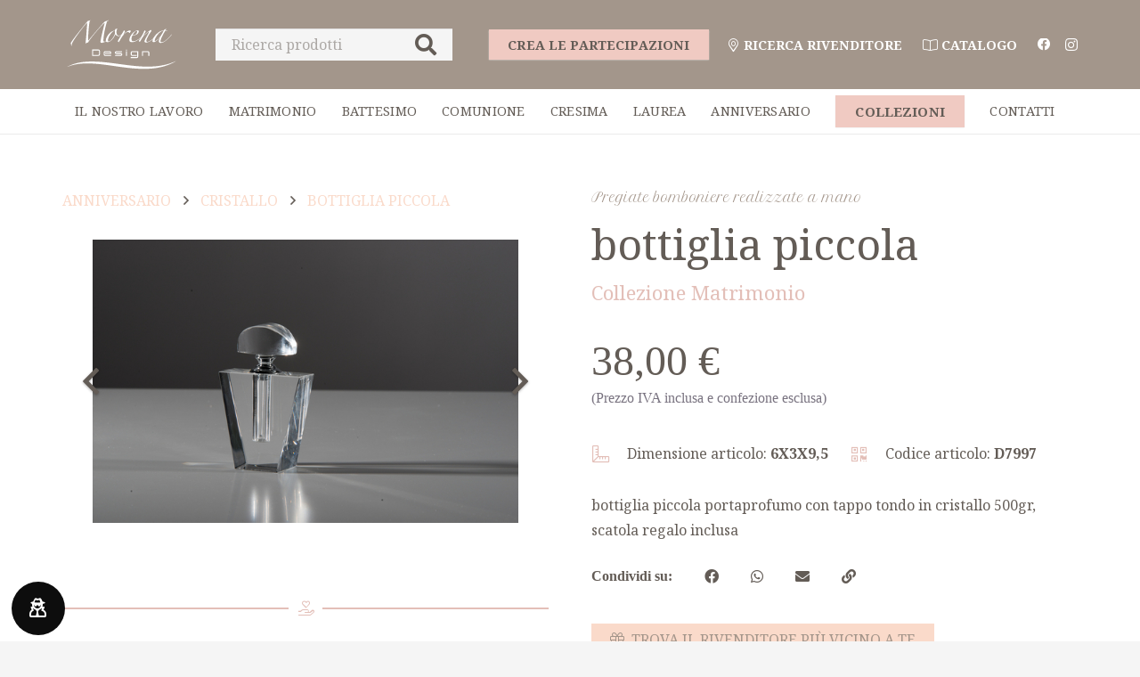

--- FILE ---
content_type: text/html; charset=UTF-8
request_url: https://www.morenadesign.it/p/bomboniere-realizzate-a-mano-matrimonio-1235-bottiglia-piccola/D7997/
body_size: 328923
content:
<!DOCTYPE HTML>
<html lang="it-IT">
<head>
	<meta charset="UTF-8">
	<script>!function(e,c){e[c]=e[c]+(e[c]&&" ")+"quform-js"}(document.documentElement,"className");</script><meta name='robots' content='index, follow, max-image-preview:large, max-snippet:-1, max-video-preview:-1' />
<link rel='dns-prefetch' href='//cdnjs.cloudflare.com' />
<link rel='dns-prefetch' href='//fonts.googleapis.com' />
<link rel="alternate" type="application/rss+xml" title="MorenaDesign &raquo; Feed" href="https://www.morenadesign.it/feed/" />
<link rel="alternate" title="oEmbed (JSON)" type="application/json+oembed" href="https://www.morenadesign.it/wp-json/oembed/1.0/embed?url=https%3A%2F%2Fwww.morenadesign.it%2Fprodotto-dettaglio%2F" />
<link rel="alternate" title="oEmbed (XML)" type="text/xml+oembed" href="https://www.morenadesign.it/wp-json/oembed/1.0/embed?url=https%3A%2F%2Fwww.morenadesign.it%2Fprodotto-dettaglio%2F&#038;format=xml" />
<meta name="viewport" content="width=device-width, initial-scale=1">
<meta name="SKYPE_TOOLBAR" content="SKYPE_TOOLBAR_PARSER_COMPATIBLE">
<meta name="theme-color" content="#f5f5f5">
<style id='wp-img-auto-sizes-contain-inline-css'>
img:is([sizes=auto i],[sizes^="auto," i]){contain-intrinsic-size:3000px 1500px}
/*# sourceURL=wp-img-auto-sizes-contain-inline-css */
</style>
<style id='wp-emoji-styles-inline-css'>

	img.wp-smiley, img.emoji {
		display: inline !important;
		border: none !important;
		box-shadow: none !important;
		height: 1em !important;
		width: 1em !important;
		margin: 0 0.07em !important;
		vertical-align: -0.1em !important;
		background: none !important;
		padding: 0 !important;
	}
/*# sourceURL=wp-emoji-styles-inline-css */
</style>
<style id='classic-theme-styles-inline-css'>
/*! This file is auto-generated */
.wp-block-button__link{color:#fff;background-color:#32373c;border-radius:9999px;box-shadow:none;text-decoration:none;padding:calc(.667em + 2px) calc(1.333em + 2px);font-size:1.125em}.wp-block-file__button{background:#32373c;color:#fff;text-decoration:none}
/*# sourceURL=/wp-includes/css/classic-themes.min.css */
</style>
<link rel='stylesheet' id='wordpress-gdpr-css' href='https://www.morenadesign.it/wp-content/plugins/wordpress-gdpr/public/css/wordpress-gdpr-public.css?ver=1.9.25' media='all' />
<link rel='stylesheet' id='font-awesome-css' href='https://cdnjs.cloudflare.com/ajax/libs/font-awesome/4.7.0/css/font-awesome.min.css?ver=4.7.0' media='all' />
<link rel='stylesheet' id='quform-css' href='https://www.morenadesign.it/wp-content/plugins/quform/cache/quform.css?ver=1640098727' media='all' />
<link rel='stylesheet' id='us-fonts-css' href='https://fonts.googleapis.com/css?family=Noto+Serif%3A400%2C700%7CPetit+Formal+Script%3A400%7CMonteCarlo%3A400&#038;display=swap&#038;ver=6.9' media='all' />
<link rel='stylesheet' id='us-style-css' href='https://www.morenadesign.it/wp-content/themes/md/css/style.min.css?ver=8.1' media='all' />
<link rel='stylesheet' id='bsf-Defaults-css' href='https://www.morenadesign.it/wp-content/uploads/smile_fonts/Defaults/Defaults.css?ver=3.19.11' media='all' />
<link rel='stylesheet' id='ultimate-vc-addons-style-css' href='https://www.morenadesign.it/wp-content/plugins/Ultimate_VC_Addons/assets/min-css/style.min.css?ver=3.19.11' media='all' />
<script src="https://www.morenadesign.it/wp-includes/js/jquery/jquery.min.js?ver=3.7.1" id="jquery-core-js"></script>
<script src="https://www.morenadesign.it/wp-content/plugins/Ultimate_VC_Addons/assets/min-js/ultimate-params.min.js?ver=3.19.11" id="ultimate-vc-addons-params-js"></script>
<script src="https://www.morenadesign.it/wp-content/plugins/Ultimate_VC_Addons/assets/min-js/custom.min.js?ver=3.19.11" id="ultimate-vc-addons-custom-js"></script>
<link rel="https://api.w.org/" href="https://www.morenadesign.it/wp-json/" /><link rel="alternate" title="JSON" type="application/json" href="https://www.morenadesign.it/wp-json/wp/v2/pages/94" /><link rel="EditURI" type="application/rsd+xml" title="RSD" href="https://www.morenadesign.it/xmlrpc.php?rsd" />
<meta name="generator" content="WordPress 6.9" />
<link rel='shortlink' href='https://www.morenadesign.it/?p=94' />
<meta name="framework" content="weLaunch 4.1.24" />		<script>
			if ( ! /Android|webOS|iPhone|iPad|iPod|BlackBerry|IEMobile|Opera Mini/i.test( navigator.userAgent ) ) {
				var root = document.getElementsByTagName( 'html' )[ 0 ]
				root.className += " no-touch";
			}
		</script>
		<meta name="generator" content="Powered by WPBakery Page Builder - drag and drop page builder for WordPress."/>
<meta name="generator" content="Powered by Slider Revolution 6.5.7 - responsive, Mobile-Friendly Slider Plugin for WordPress with comfortable drag and drop interface." />
<link rel="icon" href="https://www.morenadesign.it/wp-content/uploads/2021/12/favicon-morenadesign-150x150.png" sizes="32x32" />
<link rel="icon" href="https://www.morenadesign.it/wp-content/uploads/2021/12/favicon-morenadesign.png" sizes="192x192" />
<link rel="apple-touch-icon" href="https://www.morenadesign.it/wp-content/uploads/2021/12/favicon-morenadesign.png" />
<meta name="msapplication-TileImage" content="https://www.morenadesign.it/wp-content/uploads/2021/12/favicon-morenadesign.png" />
<script type="text/javascript">function setREVStartSize(e){
			//window.requestAnimationFrame(function() {				 
				window.RSIW = window.RSIW===undefined ? window.innerWidth : window.RSIW;	
				window.RSIH = window.RSIH===undefined ? window.innerHeight : window.RSIH;	
				try {								
					var pw = document.getElementById(e.c).parentNode.offsetWidth,
						newh;
					pw = pw===0 || isNaN(pw) ? window.RSIW : pw;
					e.tabw = e.tabw===undefined ? 0 : parseInt(e.tabw);
					e.thumbw = e.thumbw===undefined ? 0 : parseInt(e.thumbw);
					e.tabh = e.tabh===undefined ? 0 : parseInt(e.tabh);
					e.thumbh = e.thumbh===undefined ? 0 : parseInt(e.thumbh);
					e.tabhide = e.tabhide===undefined ? 0 : parseInt(e.tabhide);
					e.thumbhide = e.thumbhide===undefined ? 0 : parseInt(e.thumbhide);
					e.mh = e.mh===undefined || e.mh=="" || e.mh==="auto" ? 0 : parseInt(e.mh,0);		
					if(e.layout==="fullscreen" || e.l==="fullscreen") 						
						newh = Math.max(e.mh,window.RSIH);					
					else{					
						e.gw = Array.isArray(e.gw) ? e.gw : [e.gw];
						for (var i in e.rl) if (e.gw[i]===undefined || e.gw[i]===0) e.gw[i] = e.gw[i-1];					
						e.gh = e.el===undefined || e.el==="" || (Array.isArray(e.el) && e.el.length==0)? e.gh : e.el;
						e.gh = Array.isArray(e.gh) ? e.gh : [e.gh];
						for (var i in e.rl) if (e.gh[i]===undefined || e.gh[i]===0) e.gh[i] = e.gh[i-1];
											
						var nl = new Array(e.rl.length),
							ix = 0,						
							sl;					
						e.tabw = e.tabhide>=pw ? 0 : e.tabw;
						e.thumbw = e.thumbhide>=pw ? 0 : e.thumbw;
						e.tabh = e.tabhide>=pw ? 0 : e.tabh;
						e.thumbh = e.thumbhide>=pw ? 0 : e.thumbh;					
						for (var i in e.rl) nl[i] = e.rl[i]<window.RSIW ? 0 : e.rl[i];
						sl = nl[0];									
						for (var i in nl) if (sl>nl[i] && nl[i]>0) { sl = nl[i]; ix=i;}															
						var m = pw>(e.gw[ix]+e.tabw+e.thumbw) ? 1 : (pw-(e.tabw+e.thumbw)) / (e.gw[ix]);					
						newh =  (e.gh[ix] * m) + (e.tabh + e.thumbh);
					}
					var el = document.getElementById(e.c);
					if (el!==null && el) el.style.height = newh+"px";					
					el = document.getElementById(e.c+"_wrapper");
					if (el!==null && el) {
						el.style.height = newh+"px";
						el.style.display = "block";
					}
				} catch(e){
					console.log("Failure at Presize of Slider:" + e)
				}					   
			//});
		  };</script>
<noscript><style> .wpb_animate_when_almost_visible { opacity: 1; }</style></noscript>		<style id="us-icon-fonts">@font-face{font-display:block;font-style:normal;font-family:"fontawesome";font-weight:900;src:url("https://www.morenadesign.it/wp-content/themes/md/fonts/fa-solid-900.woff2?ver=8.1") format("woff2"),url("https://www.morenadesign.it/wp-content/themes/md/fonts/fa-solid-900.woff?ver=8.1") format("woff")}.fas{font-family:"fontawesome";font-weight:900}@font-face{font-display:block;font-style:normal;font-family:"fontawesome";font-weight:400;src:url("https://www.morenadesign.it/wp-content/themes/md/fonts/fa-regular-400.woff2?ver=8.1") format("woff2"),url("https://www.morenadesign.it/wp-content/themes/md/fonts/fa-regular-400.woff?ver=8.1") format("woff")}.far{font-family:"fontawesome";font-weight:400}@font-face{font-display:block;font-style:normal;font-family:"fontawesome";font-weight:300;src:url("https://www.morenadesign.it/wp-content/themes/md/fonts/fa-light-300.woff2?ver=8.1") format("woff2"),url("https://www.morenadesign.it/wp-content/themes/md/fonts/fa-light-300.woff?ver=8.1") format("woff")}.fal{font-family:"fontawesome";font-weight:300}@font-face{font-display:block;font-style:normal;font-family:"Font Awesome 5 Duotone";font-weight:900;src:url("https://www.morenadesign.it/wp-content/themes/md/fonts/fa-duotone-900.woff2?ver=8.1") format("woff2"),url("https://www.morenadesign.it/wp-content/themes/md/fonts/fa-duotone-900.woff?ver=8.1") format("woff")}.fad{font-family:"Font Awesome 5 Duotone";font-weight:900}.fad{position:relative}.fad:before{position:absolute}.fad:after{opacity:0.4}@font-face{font-display:block;font-style:normal;font-family:"Font Awesome 5 Brands";font-weight:400;src:url("https://www.morenadesign.it/wp-content/themes/md/fonts/fa-brands-400.woff2?ver=8.1") format("woff2"),url("https://www.morenadesign.it/wp-content/themes/md/fonts/fa-brands-400.woff?ver=8.1") format("woff")}.fab{font-family:"Font Awesome 5 Brands";font-weight:400}@font-face{font-display:block;font-style:normal;font-family:"Material Icons";font-weight:400;src:url("https://www.morenadesign.it/wp-content/themes/md/fonts/material-icons.woff2?ver=8.1") format("woff2"),url("https://www.morenadesign.it/wp-content/themes/md/fonts/material-icons.woff?ver=8.1") format("woff")}.material-icons{font-family:"Material Icons";font-weight:400}</style>
				<style id="us-theme-options-css">:root{--color-header-middle-bg:#ffffff;--color-header-middle-bg-grad:#ffffff;--color-header-middle-text:#333333;--color-header-middle-text-hover:#635C56;--color-header-transparent-bg:transparent;--color-header-transparent-bg-grad:transparent;--color-header-transparent-text:#ffffff;--color-header-transparent-text-hover:#ffffff;--color-chrome-toolbar:#f5f5f5;--color-chrome-toolbar-grad:#f5f5f5;--color-header-top-bg:#f5f5f5;--color-header-top-bg-grad:linear-gradient(0deg,#f5f5f5,#fff);--color-header-top-text:#333333;--color-header-top-text-hover:#635C56;--color-header-top-transparent-bg:rgba(0,0,0,0.2);--color-header-top-transparent-bg-grad:rgba(0,0,0,0.2);--color-header-top-transparent-text:rgba(255,255,255,0.66);--color-header-top-transparent-text-hover:#ffffff;--color-content-bg:#ffffff;--color-content-bg-grad:#ffffff;--color-content-bg-alt:#f5f5f5;--color-content-bg-alt-grad:#f5f5f5;--color-content-border:#e8e8e8;--color-content-heading:#1a1a1a;--color-content-heading-grad:#1a1a1a;--color-content-text:#635C56;--color-content-link:#FADACA;--color-content-link-hover:#F0CAC2;--color-content-primary:#FADACA;--color-content-primary-grad:#FADACA;--color-content-secondary:#A3958A;--color-content-secondary-grad:#A3958A;--color-content-faded:#999999;--color-content-overlay:rgba(0,0,0,0.75);--color-content-overlay-grad:rgba(0,0,0,0.75);--color-alt-content-bg:#f5f5f5;--color-alt-content-bg-grad:#f5f5f5;--color-alt-content-bg-alt:#ffffff;--color-alt-content-bg-alt-grad:#ffffff;--color-alt-content-border:#dddddd;--color-alt-content-heading:#1a1a1a;--color-alt-content-heading-grad:#1a1a1a;--color-alt-content-text:#635C56;--color-alt-content-link:#FADACA;--color-alt-content-link-hover:#F0CAC2;--color-alt-content-primary:#FADACA;--color-alt-content-primary-grad:#FADACA;--color-alt-content-secondary:#E3BFB8;--color-alt-content-secondary-grad:#E3BFB8;--color-alt-content-faded:#999999;--color-alt-content-overlay:#e95095;--color-alt-content-overlay-grad:linear-gradient(135deg,#e95095,rgba(233,80,149,0.75));--color-footer-bg:#635C56;--color-footer-bg-grad:#635C56;--color-footer-bg-alt:#1a1a1a;--color-footer-bg-alt-grad:#1a1a1a;--color-footer-border:#333333;--color-footer-text:#ffffff;--color-footer-link:#FADACA;--color-footer-link-hover:#F0CAC2;--color-subfooter-bg:#1a1a1a;--color-subfooter-bg-grad:#1a1a1a;--color-subfooter-bg-alt:#222222;--color-subfooter-bg-alt-grad:#222222;--color-subfooter-border:#282828;--color-subfooter-text:#bbbbbb;--color-subfooter-link:#ffffff;--color-subfooter-link-hover:#e95095;--color-content-primary-faded:rgba(250,218,202,0.15);--box-shadow:0 5px 15px rgba(0,0,0,.15);--box-shadow-up:0 -5px 15px rgba(0,0,0,.15);--site-content-width:1140px;--font-body:"Noto Serif",serif}html,.l-header .widget,.menu-item-object-us_page_block{font-family:var(--font-body);font-weight:400;font-size:16px;line-height:28px}h1{font-family:var(--font-h1);font-weight:400;font-size:3.0rem;line-height:1.2;letter-spacing:0em;margin-bottom:1.5rem}h2{font-family:var(--font-h2);font-weight:400;font-size:2.0rem;line-height:1.2;letter-spacing:0em;margin-bottom:1.5rem}h3{font-family:var(--font-h3);font-weight:400;font-size:1.7rem;line-height:1.2;letter-spacing:0em;margin-bottom:1.5rem}.widgettitle,h4{font-family:var(--font-h4);font-weight:400;font-size:1.5rem;line-height:1.2;letter-spacing:0em;margin-bottom:1.5rem}h5{font-family:var(--font-h5);font-weight:400;font-size:1.4rem;line-height:1.2;letter-spacing:0em;margin-bottom:1.5rem}h6{font-family:var(--font-h6);font-weight:400;font-size:1.3rem;line-height:1.2;letter-spacing:0em;margin-bottom:1.5rem}@media (max-width:767px){html{font-size:16px;line-height:28px}h1{font-size:1.8rem}h1.vc_custom_heading:not([class*="us_custom_"]){font-size:1.8rem!important}h2{font-size:2.0rem}h2.vc_custom_heading:not([class*="us_custom_"]){font-size:2.0rem!important}h3{font-size:1.7rem}h3.vc_custom_heading:not([class*="us_custom_"]){font-size:1.7rem!important}h4,.widgettitle{font-size:1.5rem}h4.vc_custom_heading:not([class*="us_custom_"]){font-size:1.5rem!important}h5{font-size:1.4rem}h5.vc_custom_heading:not([class*="us_custom_"]){font-size:1.4rem!important}h6{font-size:1.3rem}h6.vc_custom_heading:not([class*="us_custom_"]){font-size:1.3rem!important}}body{background:var(--color-content-bg-alt)}.l-canvas.type_boxed,.l-canvas.type_boxed .l-subheader,.l-canvas.type_boxed~.l-footer{max-width:1300px}.l-subheader-h,.l-section-h,.l-main .aligncenter,.w-tabs-section-content-h{max-width:1140px}.post-password-form{max-width:calc(1140px + 5rem)}@media screen and (max-width:1220px){.l-main .aligncenter{max-width:calc(100vw - 5rem)}}.wpb_text_column:not(:last-child){margin-bottom:1.5rem}@media (min-width:1281px){body.usb_preview .hide_on_default{opacity:0.25!important}body:not(.usb_preview) .hide_on_default{display:none!important}}@media (min-width:1025px) and (max-width:1280px){body.usb_preview .hide_on_laptops{opacity:0.25!important}body:not(.usb_preview) .hide_on_laptops{display:none!important}}@media (min-width:601px) and (max-width:1024px){body.usb_preview .hide_on_tablets{opacity:0.25!important}body:not(.usb_preview) .hide_on_tablets{display:none!important}}@media (max-width:600px){body.usb_preview .hide_on_mobiles{opacity:0.25!important}body:not(.usb_preview) .hide_on_mobiles{display:none!important}}@media (max-width:1280px){.g-cols.laptops-cols_1{grid-template-columns:100%}.g-cols.laptops-cols_2{grid-template-columns:repeat(2,1fr)}.g-cols.laptops-cols_3{grid-template-columns:repeat(3,1fr)}.g-cols.laptops-cols_4{grid-template-columns:repeat(4,1fr)}.g-cols.laptops-cols_5{grid-template-columns:repeat(5,1fr)}.g-cols.laptops-cols_6{grid-template-columns:repeat(6,1fr)}.g-cols.laptops-cols_1-2{grid-template-columns:1fr 2fr}.g-cols.laptops-cols_2-1{grid-template-columns:2fr 1fr}.g-cols.laptops-cols_2-3{grid-template-columns:2fr 3fr}.g-cols.laptops-cols_3-2{grid-template-columns:3fr 2fr}.g-cols.laptops-cols_1-3{grid-template-columns:1fr 3fr}.g-cols.laptops-cols_3-1{grid-template-columns:3fr 1fr}.g-cols.laptops-cols_1-4{grid-template-columns:1fr 4fr}.g-cols.laptops-cols_4-1{grid-template-columns:4fr 1fr}.g-cols.laptops-cols_1-5{grid-template-columns:1fr 5fr}.g-cols.laptops-cols_5-1{grid-template-columns:5fr 1fr}.g-cols.laptops-cols_1-2-1{grid-template-columns:1fr 2fr 1fr}}@media (max-width:1024px){.g-cols.tablets-cols_1{grid-template-columns:100%}.g-cols.tablets-cols_2{grid-template-columns:repeat(2,1fr)}.g-cols.tablets-cols_3{grid-template-columns:repeat(3,1fr)}.g-cols.tablets-cols_4{grid-template-columns:repeat(4,1fr)}.g-cols.tablets-cols_5{grid-template-columns:repeat(5,1fr)}.g-cols.tablets-cols_6{grid-template-columns:repeat(6,1fr)}.g-cols.tablets-cols_1-2{grid-template-columns:1fr 2fr}.g-cols.tablets-cols_2-1{grid-template-columns:2fr 1fr}.g-cols.tablets-cols_2-3{grid-template-columns:2fr 3fr}.g-cols.tablets-cols_3-2{grid-template-columns:3fr 2fr}.g-cols.tablets-cols_1-3{grid-template-columns:1fr 3fr}.g-cols.tablets-cols_3-1{grid-template-columns:3fr 1fr}.g-cols.tablets-cols_1-4{grid-template-columns:1fr 4fr}.g-cols.tablets-cols_4-1{grid-template-columns:4fr 1fr}.g-cols.tablets-cols_1-5{grid-template-columns:1fr 5fr}.g-cols.tablets-cols_5-1{grid-template-columns:5fr 1fr}.g-cols.tablets-cols_1-2-1{grid-template-columns:1fr 2fr 1fr}}@media (max-width:600px){.g-cols.mobiles-cols_1{grid-template-columns:100%}.g-cols.mobiles-cols_2{grid-template-columns:repeat(2,1fr)}.g-cols.mobiles-cols_3{grid-template-columns:repeat(3,1fr)}.g-cols.mobiles-cols_4{grid-template-columns:repeat(4,1fr)}.g-cols.mobiles-cols_5{grid-template-columns:repeat(5,1fr)}.g-cols.mobiles-cols_6{grid-template-columns:repeat(6,1fr)}.g-cols.mobiles-cols_1-2{grid-template-columns:1fr 2fr}.g-cols.mobiles-cols_2-1{grid-template-columns:2fr 1fr}.g-cols.mobiles-cols_2-3{grid-template-columns:2fr 3fr}.g-cols.mobiles-cols_3-2{grid-template-columns:3fr 2fr}.g-cols.mobiles-cols_1-3{grid-template-columns:1fr 3fr}.g-cols.mobiles-cols_3-1{grid-template-columns:3fr 1fr}.g-cols.mobiles-cols_1-4{grid-template-columns:1fr 4fr}.g-cols.mobiles-cols_4-1{grid-template-columns:4fr 1fr}.g-cols.mobiles-cols_1-5{grid-template-columns:1fr 5fr}.g-cols.mobiles-cols_5-1{grid-template-columns:5fr 1fr}.g-cols.mobiles-cols_1-2-1{grid-template-columns:1fr 2fr 1fr}.g-cols:not([style*="grid-gap"]){grid-gap:1.5rem}}@media (max-width:767px){.l-canvas{overflow:hidden}.g-cols.via_flex.reversed{flex-direction:column-reverse}.g-cols.via_grid.reversed>div:last-of-type{order:-1}.g-cols.via_flex>div:not([class*=" vc_col-"]){width:100%;margin:0 0 1.5rem}.g-cols.via_grid.tablets-cols_inherit.mobiles-cols_1{grid-template-columns:100%}.g-cols.via_flex.type_boxes>div,.g-cols.via_flex.reversed>div:first-child,.g-cols.via_flex:not(.reversed)>div:last-child,.g-cols.via_flex>div.has_bg_color{margin-bottom:0}.g-cols.via_flex.type_default>.wpb_column.stretched{margin-left:-1rem;margin-right:-1rem;width:auto}.g-cols.via_grid>.wpb_column.stretched,.g-cols.via_flex.type_boxes>.wpb_column.stretched{margin-left:-2.5rem;margin-right:-2.5rem;width:auto}.vc_column-inner.type_sticky>.wpb_wrapper,.vc_column_container.type_sticky>.vc_column-inner{top:0!important}}@media (min-width:768px){.l-section.for_sidebar.at_left>div>.l-sidebar{order:-1}.vc_column_container.type_sticky>.vc_column-inner,.vc_column-inner.type_sticky>.wpb_wrapper{position:-webkit-sticky;position:sticky}.l-section.type_sticky{position:-webkit-sticky;position:sticky;top:0;z-index:11;transform:translateZ(0); transition:top 0.3s cubic-bezier(.78,.13,.15,.86) 0.1s}.admin-bar .l-section.type_sticky{top:32px}.l-section.type_sticky>.l-section-h{transition:padding-top 0.3s}.header_hor .l-header.pos_fixed:not(.down)~.l-main .l-section.type_sticky:not(:first-of-type){top:var(--header-sticky-height)}.admin-bar.header_hor .l-header.pos_fixed:not(.down)~.l-main .l-section.type_sticky:not(:first-of-type){top:calc( var(--header-sticky-height) + 32px )}.header_hor .l-header.pos_fixed.sticky:not(.down)~.l-main .l-section.type_sticky:first-of-type>.l-section-h{padding-top:var(--header-sticky-height)}}@media screen and (min-width:1220px){.g-cols.via_flex.type_default>.wpb_column.stretched:first-of-type{margin-left:calc( var(--site-content-width) / 2 + 1.5rem - 50vw)}.g-cols.via_flex.type_default>.wpb_column.stretched:last-of-type{margin-right:calc( var(--site-content-width) / 2 + 1.5rem - 50vw)}.g-cols.via_grid>.wpb_column.stretched:first-of-type,.g-cols.via_flex.type_boxes>.wpb_column.stretched:first-of-type{margin-left:calc( var(--site-content-width) / 2 - 50vw )}.g-cols.via_grid>.wpb_column.stretched:last-of-type,.g-cols.via_flex.type_boxes>.wpb_column.stretched:last-of-type{margin-right:calc( var(--site-content-width) / 2 - 50vw )}}@media (max-width:600px){.w-form-row.for_submit .w-btn{font-size:var(--btn-size-mobiles)!important}}a,button,input[type="submit"],.ui-slider-handle{outline:none!important}.w-toplink,.w-header-show{background:rgba(0,0,0,0.3)}.no-touch .w-toplink.active:hover,.no-touch .w-header-show:hover{background:var(--color-content-primary-grad)}button[type="submit"]:not(.w-btn),input[type="submit"]{font-family:var(--font-body);font-size:15px;line-height:1.2!important;font-weight:600;font-style:normal;text-transform:none;letter-spacing:0.01em;border-radius:0em;padding:0.6em 1.5em;box-shadow:0 0.05em 0.1em #e8e8e8;background:var(--color-content-link-hover);border-color:transparent;color:var(--color-content-text)!important}button[type="submit"]:not(.w-btn):before,input[type="submit"]{border-width:1px}.no-touch button[type="submit"]:not(.w-btn):hover,.no-touch input[type="submit"]:hover{box-shadow:0 0.1em 0.2em rgba(0,0,0,0.2);background:#ffffff;border-color:var(--color-content-link-hover);color:var(--color-content-text)!important}.us-nav-style_1>*,.navstyle_1>.owl-nav div,.us-btn-style_1{font-family:var(--font-body);font-size:15px;line-height:1.2!important;font-weight:600;font-style:normal;text-transform:none;letter-spacing:0.01em;border-radius:0em;padding:0.6em 1.5em;background:var(--color-content-link-hover);border-color:transparent;color:var(--color-content-text)!important;box-shadow:0 0.05em 0.1em #e8e8e8}.us-nav-style_1>*:before,.navstyle_1>.owl-nav div:before,.us-btn-style_1:before{border-width:1px}.us-nav-style_1>span.current,.no-touch .us-nav-style_1>a:hover,.no-touch .navstyle_1>.owl-nav div:hover,.no-touch .us-btn-style_1:hover{box-shadow:0 0.1em 0.2em rgba(0,0,0,0.2);background:#ffffff;border-color:var(--color-content-link-hover);color:var(--color-content-text)!important}.us-nav-style_1>*{min-width:calc(1.2em + 2 * 0.6em)}.us-nav-style_2>*,.navstyle_2>.owl-nav div,.us-btn-style_2{font-family:var(--font-body);font-size:16px;line-height:1.2!important;font-weight:600;font-style:normal;text-transform:none;letter-spacing:0.01em;border-radius:0em;padding:0.7em 1.4em;background:transparent;border-color:var(--color-content-primary);color:#ffffff!important;box-shadow:0 0em 0em rgba(0,0,0,0.2)}.us-nav-style_2>*:before,.navstyle_2>.owl-nav div:before,.us-btn-style_2:before{border-width:2px}.us-nav-style_2>span.current,.no-touch .us-nav-style_2>a:hover,.no-touch .navstyle_2>.owl-nav div:hover,.no-touch .us-btn-style_2:hover{box-shadow:0 0.1em 0.2em rgba(0,0,0,0.2);background:transparent;border-color:var(--color-content-link-hover);color:var(--color-content-link-hover)!important}.us-nav-style_2>*{min-width:calc(1.2em + 2 * 0.7em)}.us-nav-style_3>*,.navstyle_3>.owl-nav div,.us-btn-style_3{font-family:var(--font-body);font-size:15px;line-height:1.20!important;font-weight:500;font-style:normal;text-transform:uppercase;letter-spacing:0.02em;border-radius:0.1em;padding:0.5em 0.9em;background:#ffffff;border-color:var(--color-content-secondary);color:var(--color-content-secondary)!important;box-shadow:0 0em 0em rgba(0,0,0,0.2)}.us-nav-style_3>*:before,.navstyle_3>.owl-nav div:before,.us-btn-style_3:before{border-width:2px}.us-nav-style_3>span.current,.no-touch .us-nav-style_3>a:hover,.no-touch .navstyle_3>.owl-nav div:hover,.no-touch .us-btn-style_3:hover{box-shadow:0 0.1em 0.2em rgba(0,0,0,0.2);background:var(--color-content-secondary);border-color:transparent;color:var(--color-alt-content-primary)!important}.us-nav-style_3>*{min-width:calc(1.20em + 2 * 0.5em)}.us-nav-style_4>*,.navstyle_4>.owl-nav div,.us-btn-style_4{font-family:var(--font-body);font-size:1rem;line-height:1.2!important;font-weight:500;font-style:normal;text-transform:none;letter-spacing:0em;border-radius:0em;padding:0.6em 1.3em;background:var(--color-alt-content-primary);border-color:transparent;color:var(--color-content-secondary)!important;box-shadow:0 0em 0em rgba(0,0,0,0.2)}.us-nav-style_4>*:before,.navstyle_4>.owl-nav div:before,.us-btn-style_4:before{border-width:1px}.us-nav-style_4>span.current,.no-touch .us-nav-style_4>a:hover,.no-touch .navstyle_4>.owl-nav div:hover,.no-touch .us-btn-style_4:hover{box-shadow:0 0em 0em rgba(0,0,0,0.2);background:#ffffff;border-color:var(--color-content-secondary);color:var(--color-content-secondary)!important}.us-nav-style_4>*{min-width:calc(1.2em + 2 * 0.6em)}.w-filter.state_desktop.style_drop_default .w-filter-item-title,.select2-selection,select,textarea,input:not([type="submit"]),.w-form-checkbox,.w-form-radio{font-size:1rem;font-weight:400;letter-spacing:0em;border-width:0px;border-radius:0rem;background:var(--color-content-bg-alt);border-color:var(--color-content-border);color:var(--color-content-text);box-shadow:0px 1px 0px 0px rgba(0,0,0,0.08) inset}body .select2-dropdown{background:var(--color-content-bg-alt);color:var(--color-content-text)}.w-filter.state_desktop.style_drop_default .w-filter-item-title,.select2-selection,select,input:not([type="submit"]){min-height:2.30rem;line-height:2.30rem;padding:0 1.1rem}select{height:2.30rem}textarea{padding:calc(2.30rem/2 + 0px - 0.7em) 1.1rem}.w-filter.state_desktop.style_drop_default .w-filter-item-title:focus,.select2-container--open .select2-selection,select:focus,textarea:focus,input:not([type="submit"]):focus,input:focus + .w-form-checkbox,input:focus + .w-form-radio{box-shadow:0px 0px 0px 2px var(--color-content-primary)}.w-filter-item[data-ui_type="dropdown"] .w-filter-item-values:after,.w-filter.state_desktop.style_drop_default .w-filter-item-title:after,.w-order-select:after,.select2-selection__arrow:after,.w-search-form-btn,.widget_search form:after,.w-form-row-field:after{font-size:1rem;margin:0 1.1rem;color:var(--color-content-text)}.w-form-row-field>i{font-size:1rem;top:calc(2.30rem/2);margin:0px;padding:0 1.1rem;color:var(--color-content-text)}.w-form-row.with_icon input,.w-form-row.with_icon textarea,.w-form-row.with_icon select{padding-left:calc(1.8em + 1.1rem)}.w-form-row.move_label .w-form-row-label{font-size:1rem;top:calc(2.30rem/2 + 0px - 0.7em);margin:0 1.1rem;background-color:var(--color-content-bg-alt);color:var(--color-content-text)}.w-form-row.with_icon.move_label .w-form-row-label{margin-left:calc(1.6em + 1.1rem)}.color_alternate input:not([type="submit"]),.color_alternate textarea,.color_alternate select,.color_alternate .w-form-checkbox,.color_alternate .w-form-radio,.color_alternate .move_label .w-form-row-label{background:var(--color-alt-content-bg-alt-grad)}.color_footer-top input:not([type="submit"]),.color_footer-top textarea,.color_footer-top select,.color_footer-top .w-form-checkbox,.color_footer-top .w-form-radio,.color_footer-top .w-form-row.move_label .w-form-row-label{background:var(--color-subfooter-bg-alt-grad)}.color_footer-bottom input:not([type="submit"]),.color_footer-bottom textarea,.color_footer-bottom select,.color_footer-bottom .w-form-checkbox,.color_footer-bottom .w-form-radio,.color_footer-bottom .w-form-row.move_label .w-form-row-label{background:var(--color-footer-bg-alt-grad)}.color_alternate input:not([type="submit"]),.color_alternate textarea,.color_alternate select,.color_alternate .w-form-checkbox,.color_alternate .w-form-radio{border-color:var(--color-alt-content-border)}.color_footer-top input:not([type="submit"]),.color_footer-top textarea,.color_footer-top select,.color_footer-top .w-form-checkbox,.color_footer-top .w-form-radio{border-color:var(--color-subfooter-border)}.color_footer-bottom input:not([type="submit"]),.color_footer-bottom textarea,.color_footer-bottom select,.color_footer-bottom .w-form-checkbox,.color_footer-bottom .w-form-radio{border-color:var(--color-footer-border)}.color_alternate input:not([type="submit"]),.color_alternate textarea,.color_alternate select,.color_alternate .w-form-checkbox,.color_alternate .w-form-radio,.color_alternate .w-form-row-field>i,.color_alternate .w-form-row-field:after,.color_alternate .widget_search form:after,.color_footer-top input:not([type="submit"]),.color_footer-top textarea,.color_footer-top select,.color_footer-top .w-form-checkbox,.color_footer-top .w-form-radio,.color_footer-top .w-form-row-field>i,.color_footer-top .w-form-row-field:after,.color_footer-top .widget_search form:after,.color_footer-bottom input:not([type="submit"]),.color_footer-bottom textarea,.color_footer-bottom select,.color_footer-bottom .w-form-checkbox,.color_footer-bottom .w-form-radio,.color_footer-bottom .w-form-row-field>i,.color_footer-bottom .w-form-row-field:after,.color_footer-bottom .widget_search form:after{color:inherit}.style_phone6-1>*{background-image:url(https://www.morenadesign.it/wp-content/themes/md/img/phone-6-black-real.png)}.style_phone6-2>*{background-image:url(https://www.morenadesign.it/wp-content/themes/md/img/phone-6-white-real.png)}.style_phone6-3>*{background-image:url(https://www.morenadesign.it/wp-content/themes/md/img/phone-6-black-flat.png)}.style_phone6-4>*{background-image:url(https://www.morenadesign.it/wp-content/themes/md/img/phone-6-white-flat.png)}.leaflet-default-icon-path{background-image:url(https://www.morenadesign.it/wp-content/themes/md/common/css/vendor/images/marker-icon.png)}</style>
				<style id="us-header-css"> .l-subheader.at_middle,.l-subheader.at_middle .w-dropdown-list,.l-subheader.at_middle .type_mobile .w-nav-list.level_1{background:#A3968B;color:var(--color-header-middle-bg)}.no-touch .l-subheader.at_middle a:hover,.no-touch .l-header.bg_transparent .l-subheader.at_middle .w-dropdown.opened a:hover{color:var(--color-content-link-hover)}.l-header.bg_transparent:not(.sticky) .l-subheader.at_middle{background:var(--color-header-transparent-bg);color:var(--color-header-transparent-text)}.no-touch .l-header.bg_transparent:not(.sticky) .at_middle .w-cart-link:hover,.no-touch .l-header.bg_transparent:not(.sticky) .at_middle .w-text a:hover,.no-touch .l-header.bg_transparent:not(.sticky) .at_middle .w-html a:hover,.no-touch .l-header.bg_transparent:not(.sticky) .at_middle .w-nav>a:hover,.no-touch .l-header.bg_transparent:not(.sticky) .at_middle .w-menu a:hover,.no-touch .l-header.bg_transparent:not(.sticky) .at_middle .w-search>a:hover,.no-touch .l-header.bg_transparent:not(.sticky) .at_middle .w-dropdown a:hover,.no-touch .l-header.bg_transparent:not(.sticky) .at_middle .type_desktop .menu-item.level_1:hover>a{color:var(--color-header-transparent-text-hover)}.l-subheader.at_bottom,.l-subheader.at_bottom .w-dropdown-list,.l-subheader.at_bottom .type_mobile .w-nav-list.level_1{background:var(--color-header-middle-bg);color:var(--color-header-middle-text)}.no-touch .l-subheader.at_bottom a:hover,.no-touch .l-header.bg_transparent .l-subheader.at_bottom .w-dropdown.opened a:hover{color:var(--color-header-middle-text-hover)}.l-header.bg_transparent:not(.sticky) .l-subheader.at_bottom{background:var(--color-header-transparent-bg);color:var(--color-header-transparent-text)}.no-touch .l-header.bg_transparent:not(.sticky) .at_bottom .w-cart-link:hover,.no-touch .l-header.bg_transparent:not(.sticky) .at_bottom .w-text a:hover,.no-touch .l-header.bg_transparent:not(.sticky) .at_bottom .w-html a:hover,.no-touch .l-header.bg_transparent:not(.sticky) .at_bottom .w-nav>a:hover,.no-touch .l-header.bg_transparent:not(.sticky) .at_bottom .w-menu a:hover,.no-touch .l-header.bg_transparent:not(.sticky) .at_bottom .w-search>a:hover,.no-touch .l-header.bg_transparent:not(.sticky) .at_bottom .w-dropdown a:hover,.no-touch .l-header.bg_transparent:not(.sticky) .at_bottom .type_desktop .menu-item.level_1:hover>a{color:var(--color-header-transparent-text-hover)}.header_ver .l-header{background:#A3968B;color:var(--color-header-middle-bg)}@media (min-width:1281px){.hidden_for_default{display:none!important}.l-subheader.at_top{display:none}.l-header{position:relative;z-index:111;width:100%}.l-subheader{margin:0 auto}.l-subheader.width_full{padding-left:1.5rem;padding-right:1.5rem}.l-subheader-h{display:flex;align-items:center;position:relative;margin:0 auto;height:inherit}.w-header-show{display:none}.l-header.pos_fixed{position:fixed;left:0}.l-header.pos_fixed:not(.notransition) .l-subheader{transition-property:transform,background,box-shadow,line-height,height;transition-duration:0.3s;transition-timing-function:cubic-bezier(.78,.13,.15,.86)}.header_hor .l-header.sticky_auto_hide{transition:transform 0.3s cubic-bezier(.78,.13,.15,.86) 0.1s}.header_hor .l-header.sticky_auto_hide.down{transform:translateY(-110%)}.l-header.bg_transparent:not(.sticky) .l-subheader{box-shadow:none!important;background:none}.l-header.bg_transparent~.l-main .l-section.width_full.height_auto:first-of-type>.l-section-h{padding-top:0!important;padding-bottom:0!important}.l-header.pos_static.bg_transparent{position:absolute;left:0}.l-subheader.width_full .l-subheader-h{max-width:none!important}.l-header.shadow_thin .l-subheader.at_middle,.l-header.shadow_thin .l-subheader.at_bottom{box-shadow:0 1px 0 rgba(0,0,0,0.08)}.l-header.shadow_wide .l-subheader.at_middle,.l-header.shadow_wide .l-subheader.at_bottom{box-shadow:0 3px 5px -1px rgba(0,0,0,0.1),0 2px 1px -1px rgba(0,0,0,0.05)}.header_hor .l-subheader-cell>.w-cart{margin-left:0;margin-right:0}:root{--header-height:135px;--header-sticky-height:105px}.l-header:before{content:'135'}.l-header.sticky:before{content:'105'}.l-subheader.at_top{line-height:40px;height:40px}.l-header.sticky .l-subheader.at_top{line-height:0px;height:0px;overflow:hidden}.l-subheader.at_middle{line-height:100px;height:100px}.l-header.sticky .l-subheader.at_middle{line-height:70px;height:70px}.l-subheader.at_bottom{line-height:35px;height:35px}.l-header.sticky .l-subheader.at_bottom{line-height:35px;height:35px}.l-subheader.with_centering_default .l-subheader-cell.at_left,.l-subheader.with_centering_default .l-subheader-cell.at_right{flex-basis:100px}.headerinpos_above .l-header.pos_fixed{overflow:hidden;transition:transform 0.3s;transform:translate3d(0,-100%,0)}.headerinpos_above .l-header.pos_fixed.sticky{overflow:visible;transform:none}.headerinpos_above .l-header.pos_fixed~.l-section>.l-section-h,.headerinpos_above .l-header.pos_fixed~.l-main .l-section:first-of-type>.l-section-h{padding-top:0!important}.headerinpos_below .l-header.pos_fixed:not(.sticky){position:absolute;top:100%}.headerinpos_below .l-header.pos_fixed~.l-main>.l-section:first-of-type>.l-section-h{padding-top:0!important}.headerinpos_below .l-header.pos_fixed~.l-main .l-section.full_height:nth-of-type(2){min-height:100vh}.headerinpos_below .l-header.pos_fixed~.l-main>.l-section:nth-of-type(2)>.l-section-h{padding-top:var(--header-height)}.headerinpos_bottom .l-header.pos_fixed:not(.sticky){position:absolute;top:100vh}.headerinpos_bottom .l-header.pos_fixed~.l-main>.l-section:first-of-type>.l-section-h{padding-top:0!important}.headerinpos_bottom .l-header.pos_fixed~.l-main>.l-section:first-of-type>.l-section-h{padding-bottom:var(--header-height)}.headerinpos_bottom .l-header.pos_fixed.bg_transparent~.l-main .l-section.valign_center:not(.height_auto):first-of-type>.l-section-h{top:calc( var(--header-height) / 2 )}.headerinpos_bottom .l-header.pos_fixed:not(.sticky) .w-cart-dropdown,.headerinpos_bottom .l-header.pos_fixed:not(.sticky) .w-nav.type_desktop .w-nav-list.level_2{bottom:100%;transform-origin:0 100%}.headerinpos_bottom .l-header.pos_fixed:not(.sticky) .w-nav.type_mobile.m_layout_dropdown .w-nav-list.level_1{top:auto;bottom:100%;box-shadow:var(--box-shadow-up)}.headerinpos_bottom .l-header.pos_fixed:not(.sticky) .w-nav.type_desktop .w-nav-list.level_3,.headerinpos_bottom .l-header.pos_fixed:not(.sticky) .w-nav.type_desktop .w-nav-list.level_4{top:auto;bottom:0;transform-origin:0 100%}.headerinpos_bottom .l-header.pos_fixed:not(.sticky) .w-dropdown-list{top:auto;bottom:-0.4em;padding-top:0.4em;padding-bottom:2.4em}.admin-bar .l-header.pos_static.bg_solid~.l-main .l-section.full_height:first-of-type{min-height:calc( 100vh - var(--header-height) - 32px )}.admin-bar .l-header.pos_fixed:not(.sticky_auto_hide)~.l-main .l-section.full_height:not(:first-of-type){min-height:calc( 100vh - var(--header-sticky-height) - 32px )}.admin-bar.headerinpos_below .l-header.pos_fixed~.l-main .l-section.full_height:nth-of-type(2){min-height:calc(100vh - 32px)}}@media (min-width:1025px) and (max-width:1280px){.hidden_for_default{display:none!important}.l-subheader.at_top{display:none}.l-header{position:relative;z-index:111;width:100%}.l-subheader{margin:0 auto}.l-subheader.width_full{padding-left:1.5rem;padding-right:1.5rem}.l-subheader-h{display:flex;align-items:center;position:relative;margin:0 auto;height:inherit}.w-header-show{display:none}.l-header.pos_fixed{position:fixed;left:0}.l-header.pos_fixed:not(.notransition) .l-subheader{transition-property:transform,background,box-shadow,line-height,height;transition-duration:0.3s;transition-timing-function:cubic-bezier(.78,.13,.15,.86)}.header_hor .l-header.sticky_auto_hide{transition:transform 0.3s cubic-bezier(.78,.13,.15,.86) 0.1s}.header_hor .l-header.sticky_auto_hide.down{transform:translateY(-110%)}.l-header.bg_transparent:not(.sticky) .l-subheader{box-shadow:none!important;background:none}.l-header.bg_transparent~.l-main .l-section.width_full.height_auto:first-of-type>.l-section-h{padding-top:0!important;padding-bottom:0!important}.l-header.pos_static.bg_transparent{position:absolute;left:0}.l-subheader.width_full .l-subheader-h{max-width:none!important}.l-header.shadow_thin .l-subheader.at_middle,.l-header.shadow_thin .l-subheader.at_bottom{box-shadow:0 1px 0 rgba(0,0,0,0.08)}.l-header.shadow_wide .l-subheader.at_middle,.l-header.shadow_wide .l-subheader.at_bottom{box-shadow:0 3px 5px -1px rgba(0,0,0,0.1),0 2px 1px -1px rgba(0,0,0,0.05)}.header_hor .l-subheader-cell>.w-cart{margin-left:0;margin-right:0}:root{--header-height:150px;--header-sticky-height:50px}.l-header:before{content:'150'}.l-header.sticky:before{content:'50'}.l-subheader.at_top{line-height:0px;height:0px}.l-header.sticky .l-subheader.at_top{line-height:0px;height:0px;overflow:hidden}.l-subheader.at_middle{line-height:100px;height:100px}.l-header.sticky .l-subheader.at_middle{line-height:0px;height:0px;overflow:hidden}.l-subheader.at_bottom{line-height:50px;height:50px}.l-header.sticky .l-subheader.at_bottom{line-height:50px;height:50px}.l-subheader.with_centering_laptops .l-subheader-cell.at_left,.l-subheader.with_centering_laptops .l-subheader-cell.at_right{flex-basis:100px}.headerinpos_above .l-header.pos_fixed{overflow:hidden;transition:transform 0.3s;transform:translate3d(0,-100%,0)}.headerinpos_above .l-header.pos_fixed.sticky{overflow:visible;transform:none}.headerinpos_above .l-header.pos_fixed~.l-section>.l-section-h,.headerinpos_above .l-header.pos_fixed~.l-main .l-section:first-of-type>.l-section-h{padding-top:0!important}.headerinpos_below .l-header.pos_fixed:not(.sticky){position:absolute;top:100%}.headerinpos_below .l-header.pos_fixed~.l-main>.l-section:first-of-type>.l-section-h{padding-top:0!important}.headerinpos_below .l-header.pos_fixed~.l-main .l-section.full_height:nth-of-type(2){min-height:100vh}.headerinpos_below .l-header.pos_fixed~.l-main>.l-section:nth-of-type(2)>.l-section-h{padding-top:var(--header-height)}.headerinpos_bottom .l-header.pos_fixed:not(.sticky){position:absolute;top:100vh}.headerinpos_bottom .l-header.pos_fixed~.l-main>.l-section:first-of-type>.l-section-h{padding-top:0!important}.headerinpos_bottom .l-header.pos_fixed~.l-main>.l-section:first-of-type>.l-section-h{padding-bottom:var(--header-height)}.headerinpos_bottom .l-header.pos_fixed.bg_transparent~.l-main .l-section.valign_center:not(.height_auto):first-of-type>.l-section-h{top:calc( var(--header-height) / 2 )}.headerinpos_bottom .l-header.pos_fixed:not(.sticky) .w-cart-dropdown,.headerinpos_bottom .l-header.pos_fixed:not(.sticky) .w-nav.type_desktop .w-nav-list.level_2{bottom:100%;transform-origin:0 100%}.headerinpos_bottom .l-header.pos_fixed:not(.sticky) .w-nav.type_mobile.m_layout_dropdown .w-nav-list.level_1{top:auto;bottom:100%;box-shadow:var(--box-shadow-up)}.headerinpos_bottom .l-header.pos_fixed:not(.sticky) .w-nav.type_desktop .w-nav-list.level_3,.headerinpos_bottom .l-header.pos_fixed:not(.sticky) .w-nav.type_desktop .w-nav-list.level_4{top:auto;bottom:0;transform-origin:0 100%}.headerinpos_bottom .l-header.pos_fixed:not(.sticky) .w-dropdown-list{top:auto;bottom:-0.4em;padding-top:0.4em;padding-bottom:2.4em}.admin-bar .l-header.pos_static.bg_solid~.l-main .l-section.full_height:first-of-type{min-height:calc( 100vh - var(--header-height) - 32px )}.admin-bar .l-header.pos_fixed:not(.sticky_auto_hide)~.l-main .l-section.full_height:not(:first-of-type){min-height:calc( 100vh - var(--header-sticky-height) - 32px )}.admin-bar.headerinpos_below .l-header.pos_fixed~.l-main .l-section.full_height:nth-of-type(2){min-height:calc(100vh - 32px)}}@media (min-width:601px) and (max-width:1024px){.hidden_for_default{display:none!important}.l-subheader.at_top{display:none}.l-header{position:relative;z-index:111;width:100%}.l-subheader{margin:0 auto}.l-subheader.width_full{padding-left:1.5rem;padding-right:1.5rem}.l-subheader-h{display:flex;align-items:center;position:relative;margin:0 auto;height:inherit}.w-header-show{display:none}.l-header.pos_fixed{position:fixed;left:0}.l-header.pos_fixed:not(.notransition) .l-subheader{transition-property:transform,background,box-shadow,line-height,height;transition-duration:0.3s;transition-timing-function:cubic-bezier(.78,.13,.15,.86)}.header_hor .l-header.sticky_auto_hide{transition:transform 0.3s cubic-bezier(.78,.13,.15,.86) 0.1s}.header_hor .l-header.sticky_auto_hide.down{transform:translateY(-110%)}.l-header.bg_transparent:not(.sticky) .l-subheader{box-shadow:none!important;background:none}.l-header.bg_transparent~.l-main .l-section.width_full.height_auto:first-of-type>.l-section-h{padding-top:0!important;padding-bottom:0!important}.l-header.pos_static.bg_transparent{position:absolute;left:0}.l-subheader.width_full .l-subheader-h{max-width:none!important}.l-header.shadow_thin .l-subheader.at_middle,.l-header.shadow_thin .l-subheader.at_bottom{box-shadow:0 1px 0 rgba(0,0,0,0.08)}.l-header.shadow_wide .l-subheader.at_middle,.l-header.shadow_wide .l-subheader.at_bottom{box-shadow:0 3px 5px -1px rgba(0,0,0,0.1),0 2px 1px -1px rgba(0,0,0,0.05)}.header_hor .l-subheader-cell>.w-cart{margin-left:0;margin-right:0}:root{--header-height:130px;--header-sticky-height:110px}.l-header:before{content:'130'}.l-header.sticky:before{content:'110'}.l-subheader.at_top{line-height:2px;height:2px}.l-header.sticky .l-subheader.at_top{line-height:0px;height:0px;overflow:hidden}.l-subheader.at_middle{line-height:80px;height:80px}.l-header.sticky .l-subheader.at_middle{line-height:60px;height:60px}.l-subheader.at_bottom{line-height:50px;height:50px}.l-header.sticky .l-subheader.at_bottom{line-height:50px;height:50px}.l-subheader.with_centering_tablets .l-subheader-cell.at_left,.l-subheader.with_centering_tablets .l-subheader-cell.at_right{flex-basis:100px}}@media (max-width:600px){.hidden_for_default{display:none!important}.l-subheader.at_top{display:none}.l-header{position:relative;z-index:111;width:100%}.l-subheader{margin:0 auto}.l-subheader.width_full{padding-left:1.5rem;padding-right:1.5rem}.l-subheader-h{display:flex;align-items:center;position:relative;margin:0 auto;height:inherit}.w-header-show{display:none}.l-header.pos_fixed{position:fixed;left:0}.l-header.pos_fixed:not(.notransition) .l-subheader{transition-property:transform,background,box-shadow,line-height,height;transition-duration:0.3s;transition-timing-function:cubic-bezier(.78,.13,.15,.86)}.header_hor .l-header.sticky_auto_hide{transition:transform 0.3s cubic-bezier(.78,.13,.15,.86) 0.1s}.header_hor .l-header.sticky_auto_hide.down{transform:translateY(-110%)}.l-header.bg_transparent:not(.sticky) .l-subheader{box-shadow:none!important;background:none}.l-header.bg_transparent~.l-main .l-section.width_full.height_auto:first-of-type>.l-section-h{padding-top:0!important;padding-bottom:0!important}.l-header.pos_static.bg_transparent{position:absolute;left:0}.l-subheader.width_full .l-subheader-h{max-width:none!important}.l-header.shadow_thin .l-subheader.at_middle,.l-header.shadow_thin .l-subheader.at_bottom{box-shadow:0 1px 0 rgba(0,0,0,0.08)}.l-header.shadow_wide .l-subheader.at_middle,.l-header.shadow_wide .l-subheader.at_bottom{box-shadow:0 3px 5px -1px rgba(0,0,0,0.1),0 2px 1px -1px rgba(0,0,0,0.05)}.header_hor .l-subheader-cell>.w-cart{margin-left:0;margin-right:0}:root{--header-height:110px;--header-sticky-height:110px}.l-header:before{content:'110'}.l-header.sticky:before{content:'110'}.l-subheader.at_top{line-height:40px;height:40px}.l-header.sticky .l-subheader.at_top{line-height:0px;height:0px;overflow:hidden}.l-subheader.at_middle{line-height:60px;height:60px}.l-header.sticky .l-subheader.at_middle{line-height:60px;height:60px}.l-subheader.at_bottom{line-height:50px;height:50px}.l-header.sticky .l-subheader.at_bottom{line-height:50px;height:50px}.l-subheader.with_centering_mobiles .l-subheader-cell.at_left,.l-subheader.with_centering_mobiles .l-subheader-cell.at_right{flex-basis:100px}}@media (min-width:1281px){.ush_image_1{height:80px!important}.l-header.sticky .ush_image_1{height:60px!important}}@media (min-width:1025px) and (max-width:1280px){.ush_image_1{height:70px!important}.l-header.sticky .ush_image_1{height:50px!important}}@media (min-width:601px) and (max-width:1024px){.ush_image_1{height:60px!important}.l-header.sticky .ush_image_1{height:45px!important}}@media (max-width:600px){.ush_image_1{height:50px!important}.l-header.sticky .ush_image_1{height:45px!important}}.header_hor .ush_menu_1.type_desktop .menu-item.level_1>a:not(.w-btn){padding-left:14px;padding-right:14px}.header_hor .ush_menu_1.type_desktop .menu-item.level_1>a.w-btn{margin-left:14px;margin-right:14px}.header_ver .ush_menu_1.type_desktop .menu-item.level_1>a:not(.w-btn){padding-top:14px;padding-bottom:14px}.header_ver .ush_menu_1.type_desktop .menu-item.level_1>a.w-btn{margin-top:14px;margin-bottom:14px}.ush_menu_1.type_desktop .menu-item:not(.level_1){font-size:1rem}.ush_menu_1.type_mobile .w-nav-anchor.level_1,.ush_menu_1.type_mobile .w-nav-anchor.level_1 + .w-nav-arrow{font-size:1.1rem}.ush_menu_1.type_mobile .w-nav-anchor:not(.level_1),.ush_menu_1.type_mobile .w-nav-anchor:not(.level_1) + .w-nav-arrow{font-size:0.9rem}@media (min-width:1281px){.ush_menu_1 .w-nav-icon{font-size:36px}}@media (min-width:1025px) and (max-width:1280px){.ush_menu_1 .w-nav-icon{font-size:32px}}@media (min-width:601px) and (max-width:1024px){.ush_menu_1 .w-nav-icon{font-size:28px}}@media (max-width:600px){.ush_menu_1 .w-nav-icon{font-size:24px}}.ush_menu_1 .w-nav-icon>div{border-width:3px}@media screen and (max-width:1024px){.w-nav.ush_menu_1>.w-nav-list.level_1{display:none}.ush_menu_1 .w-nav-control{display:block}}.ush_menu_1 .menu-item.level_1>a:not(.w-btn):focus,.no-touch .ush_menu_1 .menu-item.level_1.opened>a:not(.w-btn),.no-touch .ush_menu_1 .menu-item.level_1:hover>a:not(.w-btn){background:transparent;color:var(--color-header-middle-text-hover)}.ush_menu_1 .menu-item.level_1.current-menu-item>a:not(.w-btn),.ush_menu_1 .menu-item.level_1.current-menu-ancestor>a:not(.w-btn),.ush_menu_1 .menu-item.level_1.current-page-ancestor>a:not(.w-btn){background:;color:var(--color-content-secondary)}.l-header.bg_transparent:not(.sticky) .ush_menu_1.type_desktop .menu-item.level_1.current-menu-item>a:not(.w-btn),.l-header.bg_transparent:not(.sticky) .ush_menu_1.type_desktop .menu-item.level_1.current-menu-ancestor>a:not(.w-btn),.l-header.bg_transparent:not(.sticky) .ush_menu_1.type_desktop .menu-item.level_1.current-page-ancestor>a:not(.w-btn){background:transparent;color:var(--color-header-transparent-text-hover)}.ush_menu_1 .w-nav-list:not(.level_1){background:var(--color-header-middle-bg);color:var(--color-header-middle-text)}.no-touch .ush_menu_1 .menu-item:not(.level_1)>a:focus,.no-touch .ush_menu_1 .menu-item:not(.level_1):hover>a{background:transparent;color:var(--color-header-middle-text-hover)}.ush_menu_1 .menu-item:not(.level_1).current-menu-item>a,.ush_menu_1 .menu-item:not(.level_1).current-menu-ancestor>a,.ush_menu_1 .menu-item:not(.level_1).current-page-ancestor>a{background:transparent;color:var(--color-header-middle-text-hover)}.ush_search_1 .w-search-form{background:var(--color-content-bg);color:var(--color-content-text)}@media (min-width:1281px){.ush_search_1.layout_simple{max-width:450px}.ush_search_1.layout_modern.active{width:450px}.ush_search_1{font-size:18px}}@media (min-width:1025px) and (max-width:1280px){.ush_search_1.layout_simple{max-width:300px}.ush_search_1.layout_modern.active{width:300px}.ush_search_1{font-size:24px}}@media (min-width:601px) and (max-width:1024px){.ush_search_1.layout_simple{max-width:240px}.ush_search_1.layout_modern.active{width:240px}.ush_search_1{font-size:22px}}@media (max-width:600px){.ush_search_1{font-size:20px}}.ush_socials_1 .w-socials-list{margin:-0.6em}.ush_socials_1 .w-socials-item{padding:0.6em}.ush_text_2{color:#E3BFB8!important;font-size:0.9rem!important}.ush_text_3{color:#E3BFB8!important;font-weight:700!important;font-size:0.9rem!important;margin-bottom:0!important}.ush_menu_1{color:var(--color-content-text)!important;text-transform:uppercase!important;font-size:0.9rem!important;letter-spacing:0.02em!important}.ush_socials_1{color:#ffffff!important;font-size:0.9rem!important}.ush_text_4{color:#ffffff!important;font-weight:700!important;text-transform:uppercase!important;font-size:0.9rem!important}.ush_text_5{color:#ffffff!important;font-weight:700!important;text-transform:uppercase!important;font-size:0.9rem!important}.ush_btn_1{text-transform:uppercase!important;font-size:0.9rem!important}@media (min-width:601px) and (max-width:1024px){.ush_text_3{font-size:20px!important}.ush_text_5{color:var(--color-content-secondary)!important}}@media (max-width:600px){.ush_text_5{color:var(--color-content-secondary)!important}}</style>
				<style id="us-custom-css">#xyz_ips_vAlign{border:0}.wordpress-gdpr-popup-close{display:none!important}@media (min-width:992px){.wordpress-gdpr-popup-overlay .wordpress-gdpr-popup-container{padding:50px;max-width:900px}.wordpress-gdpr-popup{font-size:17px;line-height:27px}}.wordpress-gdpr-privacy-settings-popup-service-categories{height:auto}.wordpress-gdpr-privacy-settings-popup-info{line-height:17px!important}.wordpress-gdpr-privacy-settings-popup-logo{display:none}.wordpress-gdpr-privacy-settings-popup-info{width:100%;padding-right:5%}.wordpress-gdpr-privacy-settings-popup{font-size:15px}.wordpress-gdpr-privacy-settings-popup-title{display:none}}</style>
		<style id="us-design-options-css">.us_custom_e7a78d9d{padding-left:150px!important;padding-right:150px!important}.us_custom_b3770523{color:#ffffff!important;font-family:Petit Formal Script!important}.us_custom_94cf4a32{font-family:Petit Formal Script!important;font-size:1.3rem!important}.us_custom_072ddf67{text-align:center!important;font-family:Petit Formal Script!important;font-size:1.3rem!important}.us_custom_40824568{text-align:center!important;text-transform:uppercase!important}.us_custom_ea2be81a{font-size:0.9rem!important}@media (min-width:1025px) and (max-width:1280px){.us_custom_e7a78d9d{padding-left:100px!important;padding-right:100px!important}}@media (min-width:601px) and (max-width:1024px){.us_custom_e7a78d9d{padding-left:50px!important;padding-right:50px!important}}@media (max-width:600px){.us_custom_e7a78d9d{padding-left:20px!important;padding-right:20px!important}}</style>		<title>Bomboniere Morena Design - BOTTIGLIA PICCOLA </title>
		<meta name="description" content="bottiglia piccola portaprofumo con tappo tondo in cristallo 500gr, scatola regalo inclusa">
		<meta property="og:title" content="Bomboniere Morena Design - BOTTIGLIA PICCOLA " />
		<meta property="og:url" content="https://www.morenadesign.it/p/bomboniere-realizzate-a-mano-matrimonio-1235-bottiglia-piccola/D7997/" />
		<meta property="og:description" content="bottiglia piccola portaprofumo con tappo tondo in cristallo 500gr, scatola regalo inclusa">
		<meta property="og:image" content="https://catalogo.bombonierecuorematto.it/medianew4/items/m/D7997.jpg"/>
		<meta property="og:type" content="article" />

<style id='global-styles-inline-css'>
:root{--wp--preset--aspect-ratio--square: 1;--wp--preset--aspect-ratio--4-3: 4/3;--wp--preset--aspect-ratio--3-4: 3/4;--wp--preset--aspect-ratio--3-2: 3/2;--wp--preset--aspect-ratio--2-3: 2/3;--wp--preset--aspect-ratio--16-9: 16/9;--wp--preset--aspect-ratio--9-16: 9/16;--wp--preset--color--black: #000000;--wp--preset--color--cyan-bluish-gray: #abb8c3;--wp--preset--color--white: #ffffff;--wp--preset--color--pale-pink: #f78da7;--wp--preset--color--vivid-red: #cf2e2e;--wp--preset--color--luminous-vivid-orange: #ff6900;--wp--preset--color--luminous-vivid-amber: #fcb900;--wp--preset--color--light-green-cyan: #7bdcb5;--wp--preset--color--vivid-green-cyan: #00d084;--wp--preset--color--pale-cyan-blue: #8ed1fc;--wp--preset--color--vivid-cyan-blue: #0693e3;--wp--preset--color--vivid-purple: #9b51e0;--wp--preset--gradient--vivid-cyan-blue-to-vivid-purple: linear-gradient(135deg,rgb(6,147,227) 0%,rgb(155,81,224) 100%);--wp--preset--gradient--light-green-cyan-to-vivid-green-cyan: linear-gradient(135deg,rgb(122,220,180) 0%,rgb(0,208,130) 100%);--wp--preset--gradient--luminous-vivid-amber-to-luminous-vivid-orange: linear-gradient(135deg,rgb(252,185,0) 0%,rgb(255,105,0) 100%);--wp--preset--gradient--luminous-vivid-orange-to-vivid-red: linear-gradient(135deg,rgb(255,105,0) 0%,rgb(207,46,46) 100%);--wp--preset--gradient--very-light-gray-to-cyan-bluish-gray: linear-gradient(135deg,rgb(238,238,238) 0%,rgb(169,184,195) 100%);--wp--preset--gradient--cool-to-warm-spectrum: linear-gradient(135deg,rgb(74,234,220) 0%,rgb(151,120,209) 20%,rgb(207,42,186) 40%,rgb(238,44,130) 60%,rgb(251,105,98) 80%,rgb(254,248,76) 100%);--wp--preset--gradient--blush-light-purple: linear-gradient(135deg,rgb(255,206,236) 0%,rgb(152,150,240) 100%);--wp--preset--gradient--blush-bordeaux: linear-gradient(135deg,rgb(254,205,165) 0%,rgb(254,45,45) 50%,rgb(107,0,62) 100%);--wp--preset--gradient--luminous-dusk: linear-gradient(135deg,rgb(255,203,112) 0%,rgb(199,81,192) 50%,rgb(65,88,208) 100%);--wp--preset--gradient--pale-ocean: linear-gradient(135deg,rgb(255,245,203) 0%,rgb(182,227,212) 50%,rgb(51,167,181) 100%);--wp--preset--gradient--electric-grass: linear-gradient(135deg,rgb(202,248,128) 0%,rgb(113,206,126) 100%);--wp--preset--gradient--midnight: linear-gradient(135deg,rgb(2,3,129) 0%,rgb(40,116,252) 100%);--wp--preset--font-size--small: 13px;--wp--preset--font-size--medium: 20px;--wp--preset--font-size--large: 36px;--wp--preset--font-size--x-large: 42px;--wp--preset--spacing--20: 0.44rem;--wp--preset--spacing--30: 0.67rem;--wp--preset--spacing--40: 1rem;--wp--preset--spacing--50: 1.5rem;--wp--preset--spacing--60: 2.25rem;--wp--preset--spacing--70: 3.38rem;--wp--preset--spacing--80: 5.06rem;--wp--preset--shadow--natural: 6px 6px 9px rgba(0, 0, 0, 0.2);--wp--preset--shadow--deep: 12px 12px 50px rgba(0, 0, 0, 0.4);--wp--preset--shadow--sharp: 6px 6px 0px rgba(0, 0, 0, 0.2);--wp--preset--shadow--outlined: 6px 6px 0px -3px rgb(255, 255, 255), 6px 6px rgb(0, 0, 0);--wp--preset--shadow--crisp: 6px 6px 0px rgb(0, 0, 0);}:where(.is-layout-flex){gap: 0.5em;}:where(.is-layout-grid){gap: 0.5em;}body .is-layout-flex{display: flex;}.is-layout-flex{flex-wrap: wrap;align-items: center;}.is-layout-flex > :is(*, div){margin: 0;}body .is-layout-grid{display: grid;}.is-layout-grid > :is(*, div){margin: 0;}:where(.wp-block-columns.is-layout-flex){gap: 2em;}:where(.wp-block-columns.is-layout-grid){gap: 2em;}:where(.wp-block-post-template.is-layout-flex){gap: 1.25em;}:where(.wp-block-post-template.is-layout-grid){gap: 1.25em;}.has-black-color{color: var(--wp--preset--color--black) !important;}.has-cyan-bluish-gray-color{color: var(--wp--preset--color--cyan-bluish-gray) !important;}.has-white-color{color: var(--wp--preset--color--white) !important;}.has-pale-pink-color{color: var(--wp--preset--color--pale-pink) !important;}.has-vivid-red-color{color: var(--wp--preset--color--vivid-red) !important;}.has-luminous-vivid-orange-color{color: var(--wp--preset--color--luminous-vivid-orange) !important;}.has-luminous-vivid-amber-color{color: var(--wp--preset--color--luminous-vivid-amber) !important;}.has-light-green-cyan-color{color: var(--wp--preset--color--light-green-cyan) !important;}.has-vivid-green-cyan-color{color: var(--wp--preset--color--vivid-green-cyan) !important;}.has-pale-cyan-blue-color{color: var(--wp--preset--color--pale-cyan-blue) !important;}.has-vivid-cyan-blue-color{color: var(--wp--preset--color--vivid-cyan-blue) !important;}.has-vivid-purple-color{color: var(--wp--preset--color--vivid-purple) !important;}.has-black-background-color{background-color: var(--wp--preset--color--black) !important;}.has-cyan-bluish-gray-background-color{background-color: var(--wp--preset--color--cyan-bluish-gray) !important;}.has-white-background-color{background-color: var(--wp--preset--color--white) !important;}.has-pale-pink-background-color{background-color: var(--wp--preset--color--pale-pink) !important;}.has-vivid-red-background-color{background-color: var(--wp--preset--color--vivid-red) !important;}.has-luminous-vivid-orange-background-color{background-color: var(--wp--preset--color--luminous-vivid-orange) !important;}.has-luminous-vivid-amber-background-color{background-color: var(--wp--preset--color--luminous-vivid-amber) !important;}.has-light-green-cyan-background-color{background-color: var(--wp--preset--color--light-green-cyan) !important;}.has-vivid-green-cyan-background-color{background-color: var(--wp--preset--color--vivid-green-cyan) !important;}.has-pale-cyan-blue-background-color{background-color: var(--wp--preset--color--pale-cyan-blue) !important;}.has-vivid-cyan-blue-background-color{background-color: var(--wp--preset--color--vivid-cyan-blue) !important;}.has-vivid-purple-background-color{background-color: var(--wp--preset--color--vivid-purple) !important;}.has-black-border-color{border-color: var(--wp--preset--color--black) !important;}.has-cyan-bluish-gray-border-color{border-color: var(--wp--preset--color--cyan-bluish-gray) !important;}.has-white-border-color{border-color: var(--wp--preset--color--white) !important;}.has-pale-pink-border-color{border-color: var(--wp--preset--color--pale-pink) !important;}.has-vivid-red-border-color{border-color: var(--wp--preset--color--vivid-red) !important;}.has-luminous-vivid-orange-border-color{border-color: var(--wp--preset--color--luminous-vivid-orange) !important;}.has-luminous-vivid-amber-border-color{border-color: var(--wp--preset--color--luminous-vivid-amber) !important;}.has-light-green-cyan-border-color{border-color: var(--wp--preset--color--light-green-cyan) !important;}.has-vivid-green-cyan-border-color{border-color: var(--wp--preset--color--vivid-green-cyan) !important;}.has-pale-cyan-blue-border-color{border-color: var(--wp--preset--color--pale-cyan-blue) !important;}.has-vivid-cyan-blue-border-color{border-color: var(--wp--preset--color--vivid-cyan-blue) !important;}.has-vivid-purple-border-color{border-color: var(--wp--preset--color--vivid-purple) !important;}.has-vivid-cyan-blue-to-vivid-purple-gradient-background{background: var(--wp--preset--gradient--vivid-cyan-blue-to-vivid-purple) !important;}.has-light-green-cyan-to-vivid-green-cyan-gradient-background{background: var(--wp--preset--gradient--light-green-cyan-to-vivid-green-cyan) !important;}.has-luminous-vivid-amber-to-luminous-vivid-orange-gradient-background{background: var(--wp--preset--gradient--luminous-vivid-amber-to-luminous-vivid-orange) !important;}.has-luminous-vivid-orange-to-vivid-red-gradient-background{background: var(--wp--preset--gradient--luminous-vivid-orange-to-vivid-red) !important;}.has-very-light-gray-to-cyan-bluish-gray-gradient-background{background: var(--wp--preset--gradient--very-light-gray-to-cyan-bluish-gray) !important;}.has-cool-to-warm-spectrum-gradient-background{background: var(--wp--preset--gradient--cool-to-warm-spectrum) !important;}.has-blush-light-purple-gradient-background{background: var(--wp--preset--gradient--blush-light-purple) !important;}.has-blush-bordeaux-gradient-background{background: var(--wp--preset--gradient--blush-bordeaux) !important;}.has-luminous-dusk-gradient-background{background: var(--wp--preset--gradient--luminous-dusk) !important;}.has-pale-ocean-gradient-background{background: var(--wp--preset--gradient--pale-ocean) !important;}.has-electric-grass-gradient-background{background: var(--wp--preset--gradient--electric-grass) !important;}.has-midnight-gradient-background{background: var(--wp--preset--gradient--midnight) !important;}.has-small-font-size{font-size: var(--wp--preset--font-size--small) !important;}.has-medium-font-size{font-size: var(--wp--preset--font-size--medium) !important;}.has-large-font-size{font-size: var(--wp--preset--font-size--large) !important;}.has-x-large-font-size{font-size: var(--wp--preset--font-size--x-large) !important;}
/*# sourceURL=global-styles-inline-css */
</style>
<link rel='stylesheet' id='rs-plugin-settings-css' href='https://www.morenadesign.it/wp-content/plugins/revslider/public/assets/css/rs6.css?ver=6.5.7' media='all' />
<style id='rs-plugin-settings-inline-css'>
#rs-demo-id {}
/*# sourceURL=rs-plugin-settings-inline-css */
</style>
</head>
<body class="wp-singular page-template page-template-prodotto_dettaglio page-template-prodotto_dettaglio-php page page-id-94 wp-embed-responsive wp-theme-md l-body Impreza_8.1 us-core_8.1.1 header_hor rounded_none headerinpos_top state_default wpb-js-composer js-comp-ver-6.7.0 vc_responsive">

<div class="l-canvas type_wide">
	<header id="page-header" class="l-header pos_fixed shadow_thin bg_solid id_33"><div class="l-subheader at_top"><div class="l-subheader-h"><div class="l-subheader-cell at_left"><div class="w-text hidden_for_laptops hidden_for_tablets ush_text_2 has_text_color"><span class="w-text-h"><i class="fas fa-hand-holding-heart"></i><span class="w-text-value">Sculture in porcellana realizzate a mano</span></span></div></div><div class="l-subheader-cell at_center"></div><div class="l-subheader-cell at_right"><div class="w-text hidden_for_laptops hidden_for_tablets hidden_for_mobiles ush_text_3 has_text_color"><a href="tel:0113490155" class="w-text-h"><i class="fal fa-phone"></i><span class="w-text-value">011 349 0155</span></a></div></div></div></div><div class="l-subheader at_middle"><div class="l-subheader-h"><div class="l-subheader-cell at_left"><div class="w-image ush_image_1"><a href="/" aria-label="Link" class="w-image-h"><img width="1024" height="1024" src="https://www.morenadesign.it/wp-content/uploads/2021/09/morenadesign-bomboniere-artigianali-in-porcellana.svg" class="attachment-large size-large" alt="" decoding="async" fetchpriority="high" srcset="https://www.morenadesign.it/wp-content/uploads//2021/09/morenadesign-bomboniere-artigianali-in-porcellana.svg 150w, https://www.morenadesign.it/wp-content/uploads//2021/09/morenadesign-bomboniere-artigianali-in-porcellana.svg 300w, https://www.morenadesign.it/wp-content/uploads//2021/09/morenadesign-bomboniere-artigianali-in-porcellana.svg 1024w" sizes="(max-width: 1024px) 100vw, 1024px" /></a></div></div><div class="l-subheader-cell at_center"><div class="w-search ush_search_1 layout_simple"><a class="w-search-open" aria-label="Cerca" href="javascript:void(0);"><i class="fas fa-search"></i></a><div class="w-search-form"><form class="w-form-row for_text" action="https://www.morenadesign.it/ricerca-bomboniere-realizzate-a-mano/" method="post"><div class="w-form-row-field"><input type="text" name="e" id="us_form_search_e" placeholder="Ricerca prodotti" aria-label="Ricerca prodotti" value/></div><button class="w-search-form-btn w-btn" type="submit" aria-label="Cerca"><i class="fas fa-search"></i></button><a class="w-search-close" aria-label="Chiudi" href="javascript:void(0);"></a></form></div></div></div><div class="l-subheader-cell at_right"><a class="w-btn us-btn-style_1 hidden_for_mobiles ush_btn_1" target="_blank" href="http://partecipazioni.morenadesign.it/login" rel="noopener"><span class="w-btn-label">crea le partecipazioni</span></a><div class="w-text ush_text_5 has_text_color"><a href="/mappa-rivenditori/" class="w-text-h"><i class="fal fa-map-marker-alt"></i><span class="w-text-value">Ricerca Rivenditore</span></a></div><div class="w-text ush_text_4 has_text_color"><a target="_blank" href="https://www.emmebi1952.it/e2-contenuto/uploads/2025/11/Morena-2026.pdf" rel="noopener" class="w-text-h"><i class="fal fa-book-open"></i><span class="w-text-value">Catalogo</span></a></div><div class="w-socials hidden_for_mobiles ush_socials_1 color_text shape_none"><div class="w-socials-list"><div class="w-socials-item facebook"><a class="w-socials-item-link" href="https://www.facebook.com/DesignMorena" target="_blank" rel="noopener nofollow" title="Facebook" aria-label="Facebook"><span class="w-socials-item-link-hover"></span><i class="fab fa-facebook"></i></a></div><div class="w-socials-item instagram"><a class="w-socials-item-link" href="https://www.instagram.com/bomboniere.morenadesign/" target="_blank" rel="noopener nofollow" title="Instagram" aria-label="Instagram"><span class="w-socials-item-link-hover"></span><i class="fab fa-instagram"></i></a></div></div></div></div></div></div><div class="l-subheader at_bottom"><div class="l-subheader-h"><div class="l-subheader-cell at_left"></div><div class="l-subheader-cell at_center"><nav class="w-nav type_desktop ush_menu_1 dropdown_height m_align_none m_layout_dropdown"><a class="w-nav-control" aria-label="Menu" href="javascript:void(0);"><div class="w-nav-icon"><div></div></div></a><ul class="w-nav-list level_1 hide_for_mobiles hover_simple"><li id="menu-item-154" class="menu-item menu-item-type-post_type menu-item-object-page w-nav-item level_1 menu-item-154"><a class="w-nav-anchor level_1" href="https://www.morenadesign.it/il-nostro-lavoro/"><span class="w-nav-title">Il nostro lavoro</span><span class="w-nav-arrow"></span></a></li><li id="menu-item-25" class="menu-item menu-item-type-custom menu-item-object-custom menu-item-has-children w-nav-item level_1 menu-item-25"><a class="w-nav-anchor level_1" href="/e/bomboniere-realizzate-a-mano-matrimonio/"><span class="w-nav-title">Matrimonio</span><span class="w-nav-arrow"></span></a><ul class="w-nav-list level_2"><li id="menu-item-208" class="menu-item menu-item-type-post_type menu-item-object-page w-nav-item level_2 menu-item-208"><a class="w-nav-anchor level_2" href="https://www.morenadesign.it/speciale-sposi-partecipazioni/"><span class="w-nav-title">Partecipazioni</span><span class="w-nav-arrow"></span></a></li><li id="menu-item-258" class="menu-item menu-item-type-custom menu-item-object-custom w-nav-item level_2 menu-item-258"><a class="w-nav-anchor level_2" href="http://partecipazioni.morenadesign.it/login" target="_blank"><span class="w-nav-title">area sposi</span><span class="w-nav-arrow"></span></a></li></ul></li><li id="menu-item-27" class="menu-item menu-item-type-custom menu-item-object-custom w-nav-item level_1 menu-item-27"><a class="w-nav-anchor level_1" href="/e/bomboniere-realizzate-a-mano-battesimo/"><span class="w-nav-title">battesimo</span><span class="w-nav-arrow"></span></a></li><li id="menu-item-28" class="menu-item menu-item-type-custom menu-item-object-custom w-nav-item level_1 menu-item-28"><a class="w-nav-anchor level_1" href="/e/bomboniere-realizzate-a-mano-comunione/"><span class="w-nav-title">comunione</span><span class="w-nav-arrow"></span></a></li><li id="menu-item-29" class="menu-item menu-item-type-custom menu-item-object-custom w-nav-item level_1 menu-item-29"><a class="w-nav-anchor level_1" href="/e/bomboniere-realizzate-a-mano-cresima/"><span class="w-nav-title">cresima</span><span class="w-nav-arrow"></span></a></li><li id="menu-item-99" class="menu-item menu-item-type-custom menu-item-object-custom w-nav-item level_1 menu-item-99"><a class="w-nav-anchor level_1" href="/e/bomboniere-realizzate-a-mano-laurea/"><span class="w-nav-title">laurea</span><span class="w-nav-arrow"></span></a></li><li id="menu-item-102" class="menu-item menu-item-type-custom menu-item-object-custom w-nav-item level_1 menu-item-102"><a class="w-nav-anchor level_1" href="/e/bomboniere-realizzate-a-mano-anniversario/"><span class="w-nav-title">anniversario</span><span class="w-nav-arrow"></span></a></li><li id="menu-item-210" class="menu-item menu-item-type-custom menu-item-object-custom w-nav-item level_1 menu-item-210"><a class="w-nav-anchor level_1 w-btn us-btn-style_1" href="/e/bomboniere-realizzate-a-mano-collezioni/"><span class="w-nav-title">COLLEZIONI</span><span class="w-nav-arrow"></span></a></li><li id="menu-item-209" class="menu-item menu-item-type-post_type menu-item-object-page w-nav-item level_1 menu-item-209"><a class="w-nav-anchor level_1" href="https://www.morenadesign.it/contatti/"><span class="w-nav-title">contatti</span><span class="w-nav-arrow"></span></a></li><li class="w-nav-close"></li></ul><div class="w-nav-options hidden" onclick='return {&quot;mobileWidth&quot;:1025,&quot;mobileBehavior&quot;:0}'></div></nav></div><div class="l-subheader-cell at_right"></div></div></div><div class="l-subheader for_hidden hidden"></div></header>
<style id="us-design-options-css">.us_custom_dd907cc4{color:var(--color-alt-content-secondary)!important}.us_custom_b5bd4ca3{animation-name:afr!important;animation-delay:1s!important}.us_custom_da791259{background:#ffffff!important;box-shadow:0 0 15px 0 rgba(51,51,51,0.20)!important}.us_custom_44265691{color:var(--color-content-secondary)!important;text-align:left!important;font-family:Petit Formal Script!important;font-weight:400!important}.us_custom_9748b3c8{color:var(--color-content-text)!important;text-align:left!important;font-weight:400!important}.us_custom_f4397b66{font-size:12px!important}.us_custom_00d94965{color:var(--color-content-secondary)!important;font-family:Petit Formal Script!important;font-size:0.9rem!important}.us_custom_ce01ea7b{color:var(--color-content-text)!important;text-align:left!important;font-weight:400!important;margin-top:-10px!important}.us_custom_90022bae{color:var(--color-alt-content-secondary)!important;font-weight:300!important;margin-top:-10px!important}.us_custom_fb337f7c{color:var(--color-content-text)!important;text-align:left!important;font-family:DM Serif Display!important;font-weight:500!important}.us_custom_492179a4{text-transform:uppercase!important}.us_custom_f1cd232e{color:var(--color-content-text)!important;text-align:left!important;margin-top:-20px!important}.us_custom_a9be633b{background:var(--color-alt-content-bg)!important}.us_custom_43dcb3b9{color:var(--color-content-secondary)!important;text-align:left!important;margin-top:-20px!important}.us_custom_7f4cad74{padding-left:150px!important;padding-right:150px!important}.us_custom_b3770523{color:#ffffff!important;font-family:Petit Formal Script!important}.us_custom_94cf4a32{font-family:Petit Formal Script!important;font-size:1.3rem!important}.us_custom_d47c3ed4{padding-right:30px!important}.us_custom_072ddf67{text-align:center!important;font-family:Petit Formal Script!important;font-size:1.3rem!important}.us_custom_40824568{text-align:center!important;text-transform:uppercase!important}.us_custom_ea2be81a{font-size:0.9rem!important}@media (max-width:600px){.us_custom_d47c3ed4{padding-right:10px!important}}
	
.layout_75 .usg_post_taxonomy_1 {
	font-weight: 400 !important;
	text-transform: uppercase !important;
	font-size: 0.6rem !important;
	position: absolute !important;
	left: 1rem !important;
	top: 1rem !important
}


.cluster > div{
	color:white!important;
}
.rsThumbs{
	display:none;
}
</style>
<script src="https://unpkg.com/@google/markerclustererplus@4.0.1/dist/markerclustererplus.min.js"></script>

<main id="page-content" class="l-main" itemprop="mainContentOfPage">
    <section class="l-section wpb_row height_medium">
        <div class="l-section-h i-cf">
            <div
                class="g-cols via_grid cols_2 laptops-cols_inherit tablets-cols_inherit mobiles-cols_1 valign_top type_default">
                <div class="wpb_column vc_column_container">
                    <div class="vc_column-inner">
                        <ol class="g-breadcrumbs separator_icon align_none" itemscope="" itemtype="http://schema.org/BreadcrumbList" style="margin-bottom:6%;">
							<li class="g-breadcrumbs-item" itemscope="" itemprop="itemListElement" itemtype="http://schema.org/ListItem"><a
									itemprop="item" href="/e/bomboniere-realizzate-a-mano-anniversario/"><span itemprop="name">ANNIVERSARIO</span></a>
								<meta itemprop="position" content="1">
							</li>
														<li class="g-breadcrumbs-separator"><i class="far fa-angle-right"></i></li>
							<li class="g-breadcrumbs-item" itemscope="" itemprop="itemListElement" itemtype="http://schema.org/ListItem"><a
									itemprop="item" href="/c/bomboniere-realizzate-a-mano-anniversario-1235-66/"><span itemprop="name">CRISTALLO </span></a>
								<meta itemprop="position" content="1">
							</li>
														<li class="g-breadcrumbs-separator"><i class="far fa-angle-right"></i></li>
							
							<li class="g-breadcrumbs-item" itemscope="" itemprop="itemListElement" itemtype="http://schema.org/ListItem"><a
									itemprop="item" href="/p/bomboniere-realizzate-a-mano-matrimonio-1235-bottiglia-piccola/D7997/"><span itemprop="name">BOTTIGLIA PICCOLA </span></a>
								<meta itemprop="position" content="2">
							</li>
						</ol>
						<div class="w-slider style_none">
							<div class="w-slider-h">
								<div class="royalSlider">
									<div class=""><a class="rsImg"
											href="https://catalogo.bombonierecuorematto.it/medianew4/items/m/D7997.jpg"><span
												data-alt=""></span></a><img 
											src="https://catalogo.bombonierecuorematto.it/medianew4/items/m/D7997.jpg"
											class="rsTmb" alt=""
											srcset="https://catalogo.bombonierecuorematto.it/medianew4/items/m/D7997.jpg"
											 /></div>
											 
																				 <div class=""><a class="rsImg"
											href="https://pim.emmebi1952.it/uploads/M1FC19.jpg"><span
												data-alt=""></span></a><img 
											src="https://pim.emmebi1952.it/uploads/M1FC19.jpg"
											class="rsTmb" alt=""
											srcset="https://pim.emmebi1952.it/uploads/M1FC19.jpg"
											 /></div>
											 
																	</div>
							</div>
							<div class="w-slider-json"
								onclick='return {&quot;loop&quot;:true,&quot;fadeInLoadedSlide&quot;:false,&quot;slidesSpacing&quot;:0,&quot;imageScalePadding&quot;:0,&quot;numImagesToPreload&quot;:2,&quot;arrowsNav&quot;:true,&quot;fullscreen&quot;:{&quot;enabled&quot;:true},&quot;arrowsNavAutoHide&quot;:true,&quot;transitionType&quot;:&quot;move&quot;,&quot;transitionSpeed&quot;:300,&quot;block&quot;:{&quot;moveEffect&quot;:&quot;none&quot;,&quot;speed&quot;:300},&quot;controlNavigation&quot;:&quot;thumbnails&quot;,&quot;imageScaleMode&quot;:&quot;fit&quot;,&quot;autoScaleSlider&quot;:true,&quot;autoScaleSliderWidth&quot;:100,&quot;autoScaleSliderHeight&quot;:70,&quot;fitInViewport&quot;:false}'>
							</div>
						</div>
                        <!--<div class="ult-spacer spacer-6148a1834cec4" data-id="6148a1834cec4" data-height="30"
                            data-height-mobile="30" data-height-tab="30" data-height-tab-portrait=""
                            data-height-mobile-landscape="" style="clear:both;display:block;"></div>-->
                        <div
                            class="w-separator us_custom_dd907cc4 size_small has_text_color with_line width_default thick_2 style_solid color_primary align_center with_content">
                            <div class="w-separator-h"><i class="fal fa-hand-holding-heart"></i></div>
                        </div>
                        <div class="ult-spacer spacer-6148a1834d2a1" data-id="6148a1834d2a1" data-height="30"
                            data-height-mobile="30" data-height-tab="30" data-height-tab-portrait=""
                            data-height-mobile-landscape="" style="clear:both;display:block;"></div>
                        <div class="g-cols wpb_row us_custom_b5bd4ca3 us_animate_this  hide_on_mobiles via_grid cols_1-2 laptops-cols_inherit tablets-cols_inherit mobiles-cols_1 valign_middle type_default"
                            style="grid-gap:1.7rem;">
                            <div class="wpb_column vc_column_container">
                                <div class="vc_column-inner">
                                    <div class="w-image us_custom_da791259 align_none">
                                        <div class="w-image-h"><img width="1024" height="1024"
                                                src="https://www.morenadesign.it/wp-content/uploads/2021/09/morenadesign-bomboniere-artigianali-partecipazioni-omaggio-1024x1024.jpg"
                                                class="attachment-large size-large" alt="" loading="lazy"
                                                srcset="https://www.morenadesign.it/wp-content/uploads/2021/09/morenadesign-bomboniere-artigianali-partecipazioni-omaggio-1024x1024.jpg 1024w, https://www.morenadesign.it/wp-content/uploads/2021/09/morenadesign-bomboniere-artigianali-partecipazioni-omaggio-300x300.jpg 300w, https://www.morenadesign.it/wp-content/uploads/2021/09/morenadesign-bomboniere-artigianali-partecipazioni-omaggio-150x150.jpg 150w, https://www.morenadesign.it/wp-content/uploads/2021/09/morenadesign-bomboniere-artigianali-partecipazioni-omaggio.jpg 1200w"
                                                sizes="(max-width: 1024px) 100vw, 1024px" /></div>
                                    </div>
                                </div>
                            </div>
                            <div class="wpb_column vc_column_container">
                                <div class="vc_column-inner">
                                    <div class="wpb_text_column us_custom_44265691 has_text_color">
                                        <div class="wpb_wrapper">
                                            <h4>Speciale sposi</h4>
                                        </div>
                                    </div>
                                    <div class="wpb_text_column us_custom_9748b3c8 has_text_color">
                                        <div class="wpb_wrapper">
                                            <p>Scegli le Bomboniere Morena Design:<br />Con un acquisto minimo di 40 pezzi,  riceverai in omaggio le <b>Partecipazioni</b> per il tuo <b>matrimonio</b></p>
                                        </div>
                                    </div>
                                    <div class="w-btn-wrapper align_left"><a
                                            class="w-btn us-btn-style_4 us_custom_f4397b66 icon_atleft" href="/speciale-sposi-partecipazioni/"><i
                                                class="fal fa-envelope"></i><span class="w-btn-label">Scopri di
                                                più</span></a></div>
                                </div>
                            </div>
                        </div>
                    </div>
                </div>
                <div class="wpb_column vc_column_container">
                    <div class="vc_column-inner">
                        <h1 class="w-text us_custom_00d94965 has_text_color"><span class="w-text-h"><span
                                    class="w-text-value">Pregiate bomboniere realizzate a mano</span></span></h1>
                        <div class="wpb_text_column us_custom_ce01ea7b has_text_color">
                            <div class="wpb_wrapper">
                                <h1>bottiglia piccola </h1>
                            </div>
                        </div>
                        <div class="wpb_text_column us_custom_90022bae has_text_color">
                            <div class="wpb_wrapper">
                                <h5>Collezione Matrimonio</h5>
                            </div>
                        </div>
						                        <div class="ult-spacer spacer-6148a1834f4d7" data-id="6148a1834f4d7" data-height="10"
                            data-height-mobile="10" data-height-tab="10" data-height-tab-portrait=""
                            data-height-mobile-landscape="" style="clear:both;display:block;"></div>
                        <div class="wpb_text_column us_custom_fb337f7c has_text_color">
                            <div class="wpb_wrapper">
                                <h1 style="margin-bottom:0;">38,00 €</h1>
								<p style="color:#78727f;">(Prezzo IVA inclusa e confezione esclusa)</p>
                            </div>
                        </div>
						                        <div class="ult-spacer spacer-6148a1834f612" data-id="6148a1834f612" data-height="10"
                            data-height-mobile="10" data-height-tab="10" data-height-tab-portrait=""
                            data-height-mobile-landscape="" style="clear:both;display:block;"></div>
                        <div class="w-hwrapper align_none valign_middle wrap" style="--hwrapper-gap:1.5rem">
                            <div class="w-iconbox iconpos_left style_default color_custom align_left no_title">
                                <div class="w-iconbox-icon"
                                    style="font-size:1.2rem;color:var(--color-alt-content-secondary);"><i
                                        class="fal fa-ruler-combined"></i></div>
                                <div class="w-iconbox-meta">
                                    <div class="w-iconbox-text">
                                        <p>Dimensione articolo: <strong>6X3X9,5</strong></p>
                                    </div>
                                </div>
                            </div>
                            <div class="w-iconbox iconpos_left style_default color_custom align_left no_title">
                                <div class="w-iconbox-icon"
                                    style="font-size:1.2rem;color:var(--color-alt-content-secondary);"><i
                                        class="fal fa-qrcode"></i></div>
                                <div class="w-iconbox-meta">
                                    <div class="w-iconbox-text">
                                        <p>Codice articolo: <strong>D7997</strong></p>
                                    </div>
                                </div>
                            </div>
                        </div>
                        <div class="ult-spacer spacer-6148a1834fc6f" data-id="6148a1834fc6f" data-height="30"
                            data-height-mobile="30" data-height-tab="30" data-height-tab-portrait=""
                            data-height-mobile-landscape="" style="clear:both;display:block;"></div>
                        <div class="wpb_text_column">
                            <div class="wpb_wrapper">
                                <p>bottiglia piccola portaprofumo con tappo tondo in cristallo 500gr, scatola regalo inclusa</p>
                            </div>
                        </div>
						
                        <div class="wpb_text_column">
							<div class="wpb_wrapper">
								<div class="w-socials color_text shape_none" style="--gap:1em">
									<div class="w-socials-list">
										<style>.w-socials-item{ vertical-align:middle!important; font-family: DM Serif Display!important; } </style>
										<div class="w-socials-item facebook">
											<b>Condividi su:</b>
										</div>
										
										<div class="w-socials-item facebook">
											<a class="w-socials-item-link" href="#" onClick="MyWindow=window.open('https://www.facebook.com/sharer.php?u=https://www.morenadesign.it/p/bomboniere-realizzate-a-mano-matrimonio-1235-bottiglia-piccola/D7997/','MyWindow','width=600,height=300'); return false;" target="_blank" rel="noopener nofollow" title="Facebook" aria-label="Condividi su Facebook">
												<span class="w-socials-item-link-hover"></span>
												<i class="fab fa-facebook"></i>
											</a>
											<div class="w-socials-item-popup"><span>Condividi su Facebook</span></div>
										</div>
										
										
										<div class="w-socials-item whatsapp">
											<a target="_blank" href="https://wa.me/?text=Scopri BOTTIGLIA PICCOLA  di Morena Design https://www.morenadesign.it/p/bomboniere-realizzate-a-mano-matrimonio-1235-bottiglia-piccola/D7997/" data-action="share/whatsapp/share" class="w-socials-item-link" rel="noopener nofollow" title="Condividi su whatsapp" aria-label="Condividi su whatsapp">
												<span class="w-socials-item-link-hover"></span>
												<i class="fab fa-whatsapp"></i>
											</a>
											<div class="w-socials-item-popup"><span>Condividi su Whatsapp</span></div>
										</div>
										
										<div class="w-socials-item email">
											<a href="mailto:?subject=Scopri BOTTIGLIA PICCOLA  di Morena Design.&amp;body=Clicca su questo link per visualizzare la scheda di BOTTIGLIA PICCOLA : https://www.morenadesign.it/p/bomboniere-realizzate-a-mano-matrimonio-1235-bottiglia-piccola/D7997/" target="_blank" class="w-socials-item-link" rel="noopener nofollow" title="Condividi per Email" aria-label="Condividi per Email">
												<span class="w-socials-item-link-hover"></span>
												<i class="fas fa-envelope"></i>
											</a>
											<div class="w-socials-item-popup"><span>Condividi per Email</span></div>
										</div>
								
										<div class="w-socials-item whatsapp" style="cursor:pointer;" onclick="Copy();" >
											<a target="_blank" class="w-socials-item-link" title="Copia link" aria-label="Copia link">
												<span class="w-socials-item-link-hover"></span>
												<i class="fas fa-link"></i>
											</a>
											<div class="w-socials-item-popup"><span>Copia link</span></div>
										</div>
								
										
									</div>
									<div id="msg" style="display:none;background-color: white;" class="style-msg" >
										<div class="sb-msg"><i class="icon-question-sign"></i>Link copiato con successo!</div>
									</div>
								</div>
							</div>
						</div>
						
                        <div class="ult-spacer spacer-6148a1834fdab" data-id="6148a1834fdab" data-height="10"
                            data-height-mobile="10" data-height-tab="10" data-height-tab-portrait=""
                            data-height-mobile-landscape="" style="clear:both;display:block;"></div>
                        
						<div class="w-btn-wrapper align_left"><a style="cursor:pointer;"  id="btn_riv" 
                                class="w-btn us-btn-style_4 us_custom_492179a4 icon_atleft" ><i
                                    class="fal fa-gift"></i><span class="w-btn-label">Trova il rivenditore più
                                    vicino a te</span></a>
									<a id="btn_hide" style="cursor:pointer; display:none;" 
									class="w-btn us-btn-style_4 us_custom_492179a4 icon_atleft" ><i
										class="fal fa-hide"></i><span class="w-btn-label">Nascondi mappa</span></a>
									</div>
									
									<style>
									  #map {
										height: 610px;
									  }
									  html, body {
										height: 100%;
										margin: 0;
										padding: 0;
									  }
																		  
									.custom-map-control-button {
									  background-color: #fff;
									  border: 0;
									  box-shadow: 0 1px 4px -1px rgba(0, 0, 0, 0.3);
									  margin: 10px;
									  margin-left: 45px;
									  padding: 0 0.5em;
									  font: 400 15px Roboto, Arial, sans-serif;
									  overflow: hidden;
									  height: 40px;
									  cursor: pointer;
									}
									.custom-map-control-button{
	
										z-index: 100000000000!Important;
										left:0px!Important;
										margin-left:10px!Important;
										font-family: var(--font-body);
										font-size: 1rem;
										line-height: 1.2!important;
										font-weight: 500;
										font-style: normal;
										text-transform: none;
										letter-spacing: 0em;
										padding: 0.6em 1.3em;
										background: var(--color-alt-content-primary);
										border-color: transparent;
										color: var(--color-content-secondary)!important;
										box-shadow: 0 0em 0em rgb(0 0 0 / 20%);
									}

									.custom-map-control-button:hover {
									  background: #ebebeb;
									}
									</style>
									
                            <div class="wpb_column vc_column_container" id="div_map" style="display:none;">
                                <div class="vc_column-inner">
									<div class="wpb_wrapper">
										<input type="text" id="pac-input" style="margin-bottom:2%;margin-top:2%;"></div>
										<div id="map"></div>
									</div>
								</div>
							</div>
									
								
                        <div class="ult-spacer spacer-613f030f026cd" data-id="613f030f026cd" data-height="50"
                            data-height-mobile="50" data-height-tab="50" data-height-tab-portrait=""
                            data-height-mobile-landscape="" style="clear:both;display:block;"></div>
                        <div class="wpb_text_column us_custom_cafae300 has_text_color">
                            <div class="wpb_wrapper">
                                <p>Scopri altro della stessa collezione&#8230;</p>
                            </div>
                        </div>
                        <div class="w-grid type_carousel layout_gallery_default cols_3" id="us_grid_1">
                            <style>
                                #us_grid_1 .w-grid-item {
                                    padding: 0.7rem
                                }

                                #us_grid_1 .w-grid-list {
                                    margin: -0.7rem
                                }

                                .w-grid+#us_grid_1 .w-grid-list {
                                    margin-top: 0.7rem
                                }

								.cluster > div{
									color:white!important;
								}
                                .layout_gallery_default .w-grid-item-h {}
                            </style>
                            <div class="w-grid-list owl-carousel navstyle_circle navpos_outside">
								                                <article
                                    class="w-grid-item post-131 post type-post status-publish format-standard has-post-thumbnail hentry category-cuordamalfi"
                                    data-id="131">
                                    <div class="w-grid-item-h">
                                        <a class="w-grid-item-anchor"
                                            href="https://www.morenadesign.it/p/bomboniere-realizzate-a-mano-matrimonio-1235-clessidra-12cm+cristallo*/D8783/" rel="bookmark"
                                            aria-label="clessidra 12cm+cristallo* 50mo"></a>
                                        <div class="w-post-elm post_image usg_post_image_1 stretched"><img
                                                width="800" height="533"
                                                src="https://catalogo.bombonierecuorematto.it/medianew4/items/m/D8783.jpg"
                                                class="attachment-us_600_600_crop size-us_600_600_crop wp-post-image"
                                                alt="" loading="lazy"
                                                srcset="https://catalogo.bombonierecuorematto.it/medianew4/items/m/D8783.jpg 800w, https://catalogo.bombonierecuorematto.it/medianew4/items/m/D8783.jpg"
                                                sizes="(max-width: 800px) 100vw, 800px" /></div>
                                    </div>
                                </article>
                                                                <article
                                    class="w-grid-item post-131 post type-post status-publish format-standard has-post-thumbnail hentry category-cuordamalfi"
                                    data-id="131">
                                    <div class="w-grid-item-h">
                                        <a class="w-grid-item-anchor"
                                            href="https://www.morenadesign.it/p/bomboniere-realizzate-a-mano-matrimonio-1235-clessidra-12cm+cristallo*/D8782/" rel="bookmark"
                                            aria-label="clessidra 12cm+cristallo* comun"></a>
                                        <div class="w-post-elm post_image usg_post_image_1 stretched"><img
                                                width="800" height="533"
                                                src="https://catalogo.bombonierecuorematto.it/medianew4/items/m/D8782.jpg"
                                                class="attachment-us_600_600_crop size-us_600_600_crop wp-post-image"
                                                alt="" loading="lazy"
                                                srcset="https://catalogo.bombonierecuorematto.it/medianew4/items/m/D8782.jpg 800w, https://catalogo.bombonierecuorematto.it/medianew4/items/m/D8782.jpg"
                                                sizes="(max-width: 800px) 100vw, 800px" /></div>
                                    </div>
                                </article>
                                                                <article
                                    class="w-grid-item post-131 post type-post status-publish format-standard has-post-thumbnail hentry category-cuordamalfi"
                                    data-id="131">
                                    <div class="w-grid-item-h">
                                        <a class="w-grid-item-anchor"
                                            href="https://www.morenadesign.it/p/bomboniere-realizzate-a-mano-matrimonio-1235-clessidra-12cm+cristallo*/D8781/" rel="bookmark"
                                            aria-label="clessidra 12cm+cristallo* nozze"></a>
                                        <div class="w-post-elm post_image usg_post_image_1 stretched"><img
                                                width="800" height="533"
                                                src="https://catalogo.bombonierecuorematto.it/medianew4/items/m/D8781.jpg"
                                                class="attachment-us_600_600_crop size-us_600_600_crop wp-post-image"
                                                alt="" loading="lazy"
                                                srcset="https://catalogo.bombonierecuorematto.it/medianew4/items/m/D8781.jpg 800w, https://catalogo.bombonierecuorematto.it/medianew4/items/m/D8781.jpg"
                                                sizes="(max-width: 800px) 100vw, 800px" /></div>
                                    </div>
                                </article>
                                                                <article
                                    class="w-grid-item post-131 post type-post status-publish format-standard has-post-thumbnail hentry category-cuordamalfi"
                                    data-id="131">
                                    <div class="w-grid-item-h">
                                        <a class="w-grid-item-anchor"
                                            href="https://www.morenadesign.it/p/bomboniere-realizzate-a-mano-matrimonio-1235-prof-cuore*50mo/D8780/" rel="bookmark"
                                            aria-label="prof cuore*50mo h9x7*no prof-si mid"></a>
                                        <div class="w-post-elm post_image usg_post_image_1 stretched"><img
                                                width="800" height="533"
                                                src="https://catalogo.bombonierecuorematto.it/medianew4/items/m/D8780.jpg"
                                                class="attachment-us_600_600_crop size-us_600_600_crop wp-post-image"
                                                alt="" loading="lazy"
                                                srcset="https://catalogo.bombonierecuorematto.it/medianew4/items/m/D8780.jpg 800w, https://catalogo.bombonierecuorematto.it/medianew4/items/m/D8780.jpg"
                                                sizes="(max-width: 800px) 100vw, 800px" /></div>
                                    </div>
                                </article>
                                                                <article
                                    class="w-grid-item post-131 post type-post status-publish format-standard has-post-thumbnail hentry category-cuordamalfi"
                                    data-id="131">
                                    <div class="w-grid-item-h">
                                        <a class="w-grid-item-anchor"
                                            href="https://www.morenadesign.it/p/bomboniere-realizzate-a-mano-matrimonio-1235-prof-cuore*comun/D8779/" rel="bookmark"
                                            aria-label="prof cuore*comun h9x7*no prof-simid"></a>
                                        <div class="w-post-elm post_image usg_post_image_1 stretched"><img
                                                width="800" height="533"
                                                src="https://catalogo.bombonierecuorematto.it/medianew4/items/m/D8779.jpg"
                                                class="attachment-us_600_600_crop size-us_600_600_crop wp-post-image"
                                                alt="" loading="lazy"
                                                srcset="https://catalogo.bombonierecuorematto.it/medianew4/items/m/D8779.jpg 800w, https://catalogo.bombonierecuorematto.it/medianew4/items/m/D8779.jpg"
                                                sizes="(max-width: 800px) 100vw, 800px" /></div>
                                    </div>
                                </article>
                                                                <article
                                    class="w-grid-item post-131 post type-post status-publish format-standard has-post-thumbnail hentry category-cuordamalfi"
                                    data-id="131">
                                    <div class="w-grid-item-h">
                                        <a class="w-grid-item-anchor"
                                            href="https://www.morenadesign.it/p/bomboniere-realizzate-a-mano-matrimonio-1235-prof-cuore*nozze/D8778/" rel="bookmark"
                                            aria-label="prof cuore*nozze h9x7*no prf-si mid"></a>
                                        <div class="w-post-elm post_image usg_post_image_1 stretched"><img
                                                width="800" height="533"
                                                src="https://catalogo.bombonierecuorematto.it/medianew4/items/m/D8778.jpg"
                                                class="attachment-us_600_600_crop size-us_600_600_crop wp-post-image"
                                                alt="" loading="lazy"
                                                srcset="https://catalogo.bombonierecuorematto.it/medianew4/items/m/D8778.jpg 800w, https://catalogo.bombonierecuorematto.it/medianew4/items/m/D8778.jpg"
                                                sizes="(max-width: 800px) 100vw, 800px" /></div>
                                    </div>
                                </article>
                                                                <article
                                    class="w-grid-item post-131 post type-post status-publish format-standard has-post-thumbnail hentry category-cuordamalfi"
                                    data-id="131">
                                    <div class="w-grid-item-h">
                                        <a class="w-grid-item-anchor"
                                            href="https://www.morenadesign.it/p/bomboniere-realizzate-a-mano-matrimonio-1235-scatola-crist/D8777/" rel="bookmark"
                                            aria-label="scatola crist 5x5x5 *50mo"></a>
                                        <div class="w-post-elm post_image usg_post_image_1 stretched"><img
                                                width="800" height="533"
                                                src="https://catalogo.bombonierecuorematto.it/medianew4/items/m/D8777.jpg"
                                                class="attachment-us_600_600_crop size-us_600_600_crop wp-post-image"
                                                alt="" loading="lazy"
                                                srcset="https://catalogo.bombonierecuorematto.it/medianew4/items/m/D8777.jpg 800w, https://catalogo.bombonierecuorematto.it/medianew4/items/m/D8777.jpg"
                                                sizes="(max-width: 800px) 100vw, 800px" /></div>
                                    </div>
                                </article>
                                                                <article
                                    class="w-grid-item post-131 post type-post status-publish format-standard has-post-thumbnail hentry category-cuordamalfi"
                                    data-id="131">
                                    <div class="w-grid-item-h">
                                        <a class="w-grid-item-anchor"
                                            href="https://www.morenadesign.it/p/bomboniere-realizzate-a-mano-matrimonio-1235-scatola-crist/D8776/" rel="bookmark"
                                            aria-label="scatola crist 5x5x5 *comun"></a>
                                        <div class="w-post-elm post_image usg_post_image_1 stretched"><img
                                                width="800" height="533"
                                                src="https://catalogo.bombonierecuorematto.it/medianew4/items/m/D8776.jpg"
                                                class="attachment-us_600_600_crop size-us_600_600_crop wp-post-image"
                                                alt="" loading="lazy"
                                                srcset="https://catalogo.bombonierecuorematto.it/medianew4/items/m/D8776.jpg 800w, https://catalogo.bombonierecuorematto.it/medianew4/items/m/D8776.jpg"
                                                sizes="(max-width: 800px) 100vw, 800px" /></div>
                                    </div>
                                </article>
                                                                <article
                                    class="w-grid-item post-131 post type-post status-publish format-standard has-post-thumbnail hentry category-cuordamalfi"
                                    data-id="131">
                                    <div class="w-grid-item-h">
                                        <a class="w-grid-item-anchor"
                                            href="https://www.morenadesign.it/p/bomboniere-realizzate-a-mano-matrimonio-1235-scatola-crist/D8775/" rel="bookmark"
                                            aria-label="scatola crist 5x5x5 *nozze"></a>
                                        <div class="w-post-elm post_image usg_post_image_1 stretched"><img
                                                width="800" height="533"
                                                src="https://catalogo.bombonierecuorematto.it/medianew4/items/m/D8775.jpg"
                                                class="attachment-us_600_600_crop size-us_600_600_crop wp-post-image"
                                                alt="" loading="lazy"
                                                srcset="https://catalogo.bombonierecuorematto.it/medianew4/items/m/D8775.jpg 800w, https://catalogo.bombonierecuorematto.it/medianew4/items/m/D8775.jpg"
                                                sizes="(max-width: 800px) 100vw, 800px" /></div>
                                    </div>
                                </article>
                                                                <article
                                    class="w-grid-item post-131 post type-post status-publish format-standard has-post-thumbnail hentry category-cuordamalfi"
                                    data-id="131">
                                    <div class="w-grid-item-h">
                                        <a class="w-grid-item-anchor"
                                            href="https://www.morenadesign.it/p/bomboniere-realizzate-a-mano-matrimonio-1235-raviera-fiore/D8774/" rel="bookmark"
                                            aria-label="raviera fiore crist 18x8h8*"></a>
                                        <div class="w-post-elm post_image usg_post_image_1 stretched"><img
                                                width="800" height="533"
                                                src="https://catalogo.bombonierecuorematto.it/medianew4/items/m/D8774.jpg"
                                                class="attachment-us_600_600_crop size-us_600_600_crop wp-post-image"
                                                alt="" loading="lazy"
                                                srcset="https://catalogo.bombonierecuorematto.it/medianew4/items/m/D8774.jpg 800w, https://catalogo.bombonierecuorematto.it/medianew4/items/m/D8774.jpg"
                                                sizes="(max-width: 800px) 100vw, 800px" /></div>
                                    </div>
                                </article>
                                                                <article
                                    class="w-grid-item post-131 post type-post status-publish format-standard has-post-thumbnail hentry category-cuordamalfi"
                                    data-id="131">
                                    <div class="w-grid-item-h">
                                        <a class="w-grid-item-anchor"
                                            href="https://www.morenadesign.it/p/bomboniere-realizzate-a-mano-matrimonio-1235-fiore-crist/D8773/" rel="bookmark"
                                            aria-label="fiore crist basso 8xh7*no prf-simid"></a>
                                        <div class="w-post-elm post_image usg_post_image_1 stretched"><img
                                                width="800" height="533"
                                                src="https://catalogo.bombonierecuorematto.it/medianew4/items/m/D8773.jpg"
                                                class="attachment-us_600_600_crop size-us_600_600_crop wp-post-image"
                                                alt="" loading="lazy"
                                                srcset="https://catalogo.bombonierecuorematto.it/medianew4/items/m/D8773.jpg 800w, https://catalogo.bombonierecuorematto.it/medianew4/items/m/D8773.jpg"
                                                sizes="(max-width: 800px) 100vw, 800px" /></div>
                                    </div>
                                </article>
                                                                <article
                                    class="w-grid-item post-131 post type-post status-publish format-standard has-post-thumbnail hentry category-cuordamalfi"
                                    data-id="131">
                                    <div class="w-grid-item-h">
                                        <a class="w-grid-item-anchor"
                                            href="https://www.morenadesign.it/p/bomboniere-realizzate-a-mano-matrimonio-1235-profum-crist/D8772/" rel="bookmark"
                                            aria-label="profum crist h12 d7*no prof-si mid"></a>
                                        <div class="w-post-elm post_image usg_post_image_1 stretched"><img
                                                width="800" height="533"
                                                src="https://catalogo.bombonierecuorematto.it/medianew4/items/m/D8772.jpg"
                                                class="attachment-us_600_600_crop size-us_600_600_crop wp-post-image"
                                                alt="" loading="lazy"
                                                srcset="https://catalogo.bombonierecuorematto.it/medianew4/items/m/D8772.jpg 800w, https://catalogo.bombonierecuorematto.it/medianew4/items/m/D8772.jpg"
                                                sizes="(max-width: 800px) 100vw, 800px" /></div>
                                    </div>
                                </article>
                                                                <article
                                    class="w-grid-item post-131 post type-post status-publish format-standard has-post-thumbnail hentry category-cuordamalfi"
                                    data-id="131">
                                    <div class="w-grid-item-h">
                                        <a class="w-grid-item-anchor"
                                            href="https://www.morenadesign.it/p/bomboniere-realizzate-a-mano-matrimonio-1235-lampada-cristallo/D8725/" rel="bookmark"
                                            aria-label="lampada cristallo 3 ass *12'3"></a>
                                        <div class="w-post-elm post_image usg_post_image_1 stretched"><img
                                                width="800" height="533"
                                                src="https://catalogo.bombonierecuorematto.it/medianew4/items/m/D8725.jpg"
                                                class="attachment-us_600_600_crop size-us_600_600_crop wp-post-image"
                                                alt="" loading="lazy"
                                                srcset="https://catalogo.bombonierecuorematto.it/medianew4/items/m/D8725.jpg 800w, https://catalogo.bombonierecuorematto.it/medianew4/items/m/D8725.jpg"
                                                sizes="(max-width: 800px) 100vw, 800px" /></div>
                                    </div>
                                </article>
                                                                <article
                                    class="w-grid-item post-131 post type-post status-publish format-standard has-post-thumbnail hentry category-cuordamalfi"
                                    data-id="131">
                                    <div class="w-grid-item-h">
                                        <a class="w-grid-item-anchor"
                                            href="https://www.morenadesign.it/p/bomboniere-realizzate-a-mano-matrimonio-1235-cigno-cristallo/D8724/" rel="bookmark"
                                            aria-label="cigno cristallo h24"></a>
                                        <div class="w-post-elm post_image usg_post_image_1 stretched"><img
                                                width="800" height="533"
                                                src="https://catalogo.bombonierecuorematto.it/medianew4/items/m/D8724.jpg"
                                                class="attachment-us_600_600_crop size-us_600_600_crop wp-post-image"
                                                alt="" loading="lazy"
                                                srcset="https://catalogo.bombonierecuorematto.it/medianew4/items/m/D8724.jpg 800w, https://catalogo.bombonierecuorematto.it/medianew4/items/m/D8724.jpg"
                                                sizes="(max-width: 800px) 100vw, 800px" /></div>
                                    </div>
                                </article>
                                                                <article
                                    class="w-grid-item post-131 post type-post status-publish format-standard has-post-thumbnail hentry category-cuordamalfi"
                                    data-id="131">
                                    <div class="w-grid-item-h">
                                        <a class="w-grid-item-anchor"
                                            href="https://www.morenadesign.it/p/bomboniere-realizzate-a-mano-matrimonio-1235-cigno-cristallo/D8723/" rel="bookmark"
                                            aria-label="cigno cristallo h16"></a>
                                        <div class="w-post-elm post_image usg_post_image_1 stretched"><img
                                                width="800" height="533"
                                                src="https://catalogo.bombonierecuorematto.it/medianew4/items/m/D8723.jpg"
                                                class="attachment-us_600_600_crop size-us_600_600_crop wp-post-image"
                                                alt="" loading="lazy"
                                                srcset="https://catalogo.bombonierecuorematto.it/medianew4/items/m/D8723.jpg 800w, https://catalogo.bombonierecuorematto.it/medianew4/items/m/D8723.jpg"
                                                sizes="(max-width: 800px) 100vw, 800px" /></div>
                                    </div>
                                </article>
                                                                <article
                                    class="w-grid-item post-131 post type-post status-publish format-standard has-post-thumbnail hentry category-cuordamalfi"
                                    data-id="131">
                                    <div class="w-grid-item-h">
                                        <a class="w-grid-item-anchor"
                                            href="https://www.morenadesign.it/p/bomboniere-realizzate-a-mano-matrimonio-1235-alzata-cristallo/D8722/" rel="bookmark"
                                            aria-label="alzata cristallo d30h17"></a>
                                        <div class="w-post-elm post_image usg_post_image_1 stretched"><img
                                                width="800" height="533"
                                                src="https://catalogo.bombonierecuorematto.it/medianew4/items/m/D8722.jpg"
                                                class="attachment-us_600_600_crop size-us_600_600_crop wp-post-image"
                                                alt="" loading="lazy"
                                                srcset="https://catalogo.bombonierecuorematto.it/medianew4/items/m/D8722.jpg 800w, https://catalogo.bombonierecuorematto.it/medianew4/items/m/D8722.jpg"
                                                sizes="(max-width: 800px) 100vw, 800px" /></div>
                                    </div>
                                </article>
                                                                <article
                                    class="w-grid-item post-131 post type-post status-publish format-standard has-post-thumbnail hentry category-cuordamalfi"
                                    data-id="131">
                                    <div class="w-grid-item-h">
                                        <a class="w-grid-item-anchor"
                                            href="https://www.morenadesign.it/p/bomboniere-realizzate-a-mano-matrimonio-1235-vaso-fiori/D8721/" rel="bookmark"
                                            aria-label="vaso fiori tondo cristallo d12 h30"></a>
                                        <div class="w-post-elm post_image usg_post_image_1 stretched"><img
                                                width="800" height="533"
                                                src="https://catalogo.bombonierecuorematto.it/medianew4/items/m/D8721.jpg"
                                                class="attachment-us_600_600_crop size-us_600_600_crop wp-post-image"
                                                alt="" loading="lazy"
                                                srcset="https://catalogo.bombonierecuorematto.it/medianew4/items/m/D8721.jpg 800w, https://catalogo.bombonierecuorematto.it/medianew4/items/m/D8721.jpg"
                                                sizes="(max-width: 800px) 100vw, 800px" /></div>
                                    </div>
                                </article>
                                                                <article
                                    class="w-grid-item post-131 post type-post status-publish format-standard has-post-thumbnail hentry category-cuordamalfi"
                                    data-id="131">
                                    <div class="w-grid-item-h">
                                        <a class="w-grid-item-anchor"
                                            href="https://www.morenadesign.it/p/bomboniere-realizzate-a-mano-matrimonio-1235-vaso-fiori/D8720/" rel="bookmark"
                                            aria-label="vaso fiori tondo cristallo d12 h24"></a>
                                        <div class="w-post-elm post_image usg_post_image_1 stretched"><img
                                                width="800" height="533"
                                                src="https://catalogo.bombonierecuorematto.it/medianew4/items/m/D8720.jpg"
                                                class="attachment-us_600_600_crop size-us_600_600_crop wp-post-image"
                                                alt="" loading="lazy"
                                                srcset="https://catalogo.bombonierecuorematto.it/medianew4/items/m/D8720.jpg 800w, https://catalogo.bombonierecuorematto.it/medianew4/items/m/D8720.jpg"
                                                sizes="(max-width: 800px) 100vw, 800px" /></div>
                                    </div>
                                </article>
                                                                <article
                                    class="w-grid-item post-131 post type-post status-publish format-standard has-post-thumbnail hentry category-cuordamalfi"
                                    data-id="131">
                                    <div class="w-grid-item-h">
                                        <a class="w-grid-item-anchor"
                                            href="https://www.morenadesign.it/p/bomboniere-realizzate-a-mano-matrimonio-1235-vaso-fiori/D8719/" rel="bookmark"
                                            aria-label="vaso fiori tondo cristallo d12 h18"></a>
                                        <div class="w-post-elm post_image usg_post_image_1 stretched"><img
                                                width="800" height="533"
                                                src="https://catalogo.bombonierecuorematto.it/medianew4/items/m/D8719.jpg"
                                                class="attachment-us_600_600_crop size-us_600_600_crop wp-post-image"
                                                alt="" loading="lazy"
                                                srcset="https://catalogo.bombonierecuorematto.it/medianew4/items/m/D8719.jpg 800w, https://catalogo.bombonierecuorematto.it/medianew4/items/m/D8719.jpg"
                                                sizes="(max-width: 800px) 100vw, 800px" /></div>
                                    </div>
                                </article>
                                                                <article
                                    class="w-grid-item post-131 post type-post status-publish format-standard has-post-thumbnail hentry category-cuordamalfi"
                                    data-id="131">
                                    <div class="w-grid-item-h">
                                        <a class="w-grid-item-anchor"
                                            href="https://www.morenadesign.it/p/bomboniere-realizzate-a-mano-matrimonio-1235-vaso-fiori/D8718/" rel="bookmark"
                                            aria-label="vaso fiori rett cristallo 12x12h24"></a>
                                        <div class="w-post-elm post_image usg_post_image_1 stretched"><img
                                                width="800" height="533"
                                                src="https://catalogo.bombonierecuorematto.it/medianew4/items/m/D8718.jpg"
                                                class="attachment-us_600_600_crop size-us_600_600_crop wp-post-image"
                                                alt="" loading="lazy"
                                                srcset="https://catalogo.bombonierecuorematto.it/medianew4/items/m/D8718.jpg 800w, https://catalogo.bombonierecuorematto.it/medianew4/items/m/D8718.jpg"
                                                sizes="(max-width: 800px) 100vw, 800px" /></div>
                                    </div>
                                </article>
                                                                <article
                                    class="w-grid-item post-131 post type-post status-publish format-standard has-post-thumbnail hentry category-cuordamalfi"
                                    data-id="131">
                                    <div class="w-grid-item-h">
                                        <a class="w-grid-item-anchor"
                                            href="https://www.morenadesign.it/p/bomboniere-realizzate-a-mano-matrimonio-1235-vaso-fiori/D8717/" rel="bookmark"
                                            aria-label="vaso fiori rett cristallo 15x12h18"></a>
                                        <div class="w-post-elm post_image usg_post_image_1 stretched"><img
                                                width="800" height="533"
                                                src="https://catalogo.bombonierecuorematto.it/medianew4/items/m/D8717.jpg"
                                                class="attachment-us_600_600_crop size-us_600_600_crop wp-post-image"
                                                alt="" loading="lazy"
                                                srcset="https://catalogo.bombonierecuorematto.it/medianew4/items/m/D8717.jpg 800w, https://catalogo.bombonierecuorematto.it/medianew4/items/m/D8717.jpg"
                                                sizes="(max-width: 800px) 100vw, 800px" /></div>
                                    </div>
                                </article>
                                                                <article
                                    class="w-grid-item post-131 post type-post status-publish format-standard has-post-thumbnail hentry category-cuordamalfi"
                                    data-id="131">
                                    <div class="w-grid-item-h">
                                        <a class="w-grid-item-anchor"
                                            href="https://www.morenadesign.it/p/bomboniere-realizzate-a-mano-matrimonio-1235-portafoto-cristallo*int/D8716/" rel="bookmark"
                                            aria-label="portafoto cristallo*int 15x20"></a>
                                        <div class="w-post-elm post_image usg_post_image_1 stretched"><img
                                                width="800" height="533"
                                                src="https://catalogo.bombonierecuorematto.it/medianew4/items/m/D8716.jpg"
                                                class="attachment-us_600_600_crop size-us_600_600_crop wp-post-image"
                                                alt="" loading="lazy"
                                                srcset="https://catalogo.bombonierecuorematto.it/medianew4/items/m/D8716.jpg 800w, https://catalogo.bombonierecuorematto.it/medianew4/items/m/D8716.jpg"
                                                sizes="(max-width: 800px) 100vw, 800px" /></div>
                                    </div>
                                </article>
                                                                <article
                                    class="w-grid-item post-131 post type-post status-publish format-standard has-post-thumbnail hentry category-cuordamalfi"
                                    data-id="131">
                                    <div class="w-grid-item-h">
                                        <a class="w-grid-item-anchor"
                                            href="https://www.morenadesign.it/p/bomboniere-realizzate-a-mano-matrimonio-1235-portafoto-cristallo*int10x15/D8715/" rel="bookmark"
                                            aria-label="portafoto cristallo*int10x15"></a>
                                        <div class="w-post-elm post_image usg_post_image_1 stretched"><img
                                                width="800" height="533"
                                                src="https://catalogo.bombonierecuorematto.it/medianew4/items/m/D8715.jpg"
                                                class="attachment-us_600_600_crop size-us_600_600_crop wp-post-image"
                                                alt="" loading="lazy"
                                                srcset="https://catalogo.bombonierecuorematto.it/medianew4/items/m/D8715.jpg 800w, https://catalogo.bombonierecuorematto.it/medianew4/items/m/D8715.jpg"
                                                sizes="(max-width: 800px) 100vw, 800px" /></div>
                                    </div>
                                </article>
                                                                <article
                                    class="w-grid-item post-131 post type-post status-publish format-standard has-post-thumbnail hentry category-cuordamalfi"
                                    data-id="131">
                                    <div class="w-grid-item-h">
                                        <a class="w-grid-item-anchor"
                                            href="https://www.morenadesign.it/p/bomboniere-realizzate-a-mano-matrimonio-1235-scatola-tonda/D8714/" rel="bookmark"
                                            aria-label="scatola tonda cristallo d. 16cm"></a>
                                        <div class="w-post-elm post_image usg_post_image_1 stretched"><img
                                                width="800" height="533"
                                                src="https://catalogo.bombonierecuorematto.it/medianew4/items/m/D8714.jpg"
                                                class="attachment-us_600_600_crop size-us_600_600_crop wp-post-image"
                                                alt="" loading="lazy"
                                                srcset="https://catalogo.bombonierecuorematto.it/medianew4/items/m/D8714.jpg 800w, https://catalogo.bombonierecuorematto.it/medianew4/items/m/D8714.jpg"
                                                sizes="(max-width: 800px) 100vw, 800px" /></div>
                                    </div>
                                </article>
                                                                <article
                                    class="w-grid-item post-131 post type-post status-publish format-standard has-post-thumbnail hentry category-cuordamalfi"
                                    data-id="131">
                                    <div class="w-grid-item-h">
                                        <a class="w-grid-item-anchor"
                                            href="https://www.morenadesign.it/p/bomboniere-realizzate-a-mano-matrimonio-1235-scatola-tonda/D8713/" rel="bookmark"
                                            aria-label="scatola tonda cristallo d. 7cm"></a>
                                        <div class="w-post-elm post_image usg_post_image_1 stretched"><img
                                                width="800" height="533"
                                                src="https://catalogo.bombonierecuorematto.it/medianew4/items/m/D8713.jpg"
                                                class="attachment-us_600_600_crop size-us_600_600_crop wp-post-image"
                                                alt="" loading="lazy"
                                                srcset="https://catalogo.bombonierecuorematto.it/medianew4/items/m/D8713.jpg 800w, https://catalogo.bombonierecuorematto.it/medianew4/items/m/D8713.jpg"
                                                sizes="(max-width: 800px) 100vw, 800px" /></div>
                                    </div>
                                </article>
                                                                <article
                                    class="w-grid-item post-131 post type-post status-publish format-standard has-post-thumbnail hentry category-cuordamalfi"
                                    data-id="131">
                                    <div class="w-grid-item-h">
                                        <a class="w-grid-item-anchor"
                                            href="https://www.morenadesign.it/p/bomboniere-realizzate-a-mano-matrimonio-1235-scatola-rett/D8712/" rel="bookmark"
                                            aria-label="scatola rett cristallo 15x10x12"></a>
                                        <div class="w-post-elm post_image usg_post_image_1 stretched"><img
                                                width="800" height="533"
                                                src="https://catalogo.bombonierecuorematto.it/medianew4/items/m/D8712.jpg"
                                                class="attachment-us_600_600_crop size-us_600_600_crop wp-post-image"
                                                alt="" loading="lazy"
                                                srcset="https://catalogo.bombonierecuorematto.it/medianew4/items/m/D8712.jpg 800w, https://catalogo.bombonierecuorematto.it/medianew4/items/m/D8712.jpg"
                                                sizes="(max-width: 800px) 100vw, 800px" /></div>
                                    </div>
                                </article>
                                                                <article
                                    class="w-grid-item post-131 post type-post status-publish format-standard has-post-thumbnail hentry category-cuordamalfi"
                                    data-id="131">
                                    <div class="w-grid-item-h">
                                        <a class="w-grid-item-anchor"
                                            href="https://www.morenadesign.it/p/bomboniere-realizzate-a-mano-matrimonio-1235-scatola-quadra/D8711/" rel="bookmark"
                                            aria-label="scatola quadra cristallo 10,5 h9,5"></a>
                                        <div class="w-post-elm post_image usg_post_image_1 stretched"><img
                                                width="800" height="533"
                                                src="https://catalogo.bombonierecuorematto.it/medianew4/items/m/D8711.jpg"
                                                class="attachment-us_600_600_crop size-us_600_600_crop wp-post-image"
                                                alt="" loading="lazy"
                                                srcset="https://catalogo.bombonierecuorematto.it/medianew4/items/m/D8711.jpg 800w, https://catalogo.bombonierecuorematto.it/medianew4/items/m/D8711.jpg"
                                                sizes="(max-width: 800px) 100vw, 800px" /></div>
                                    </div>
                                </article>
                                                                <article
                                    class="w-grid-item post-131 post type-post status-publish format-standard has-post-thumbnail hentry category-cuordamalfi"
                                    data-id="131">
                                    <div class="w-grid-item-h">
                                        <a class="w-grid-item-anchor"
                                            href="https://www.morenadesign.it/p/bomboniere-realizzate-a-mano-matrimonio-1235-scatola-quadra/D8710/" rel="bookmark"
                                            aria-label="scatola quadra cristallo 7,5 h9"></a>
                                        <div class="w-post-elm post_image usg_post_image_1 stretched"><img
                                                width="800" height="533"
                                                src="https://catalogo.bombonierecuorematto.it/medianew4/items/m/D8710.jpg"
                                                class="attachment-us_600_600_crop size-us_600_600_crop wp-post-image"
                                                alt="" loading="lazy"
                                                srcset="https://catalogo.bombonierecuorematto.it/medianew4/items/m/D8710.jpg 800w, https://catalogo.bombonierecuorematto.it/medianew4/items/m/D8710.jpg"
                                                sizes="(max-width: 800px) 100vw, 800px" /></div>
                                    </div>
                                </article>
                                                                <article
                                    class="w-grid-item post-131 post type-post status-publish format-standard has-post-thumbnail hentry category-cuordamalfi"
                                    data-id="131">
                                    <div class="w-grid-item-h">
                                        <a class="w-grid-item-anchor"
                                            href="https://www.morenadesign.it/p/bomboniere-realizzate-a-mano-matrimonio-1235-portafoto-cristalli/D8709/" rel="bookmark"
                                            aria-label="portafoto cristalli specc*int12x18"></a>
                                        <div class="w-post-elm post_image usg_post_image_1 stretched"><img
                                                width="800" height="533"
                                                src="https://catalogo.bombonierecuorematto.it/medianew4/items/m/D8709.jpg"
                                                class="attachment-us_600_600_crop size-us_600_600_crop wp-post-image"
                                                alt="" loading="lazy"
                                                srcset="https://catalogo.bombonierecuorematto.it/medianew4/items/m/D8709.jpg 800w, https://catalogo.bombonierecuorematto.it/medianew4/items/m/D8709.jpg"
                                                sizes="(max-width: 800px) 100vw, 800px" /></div>
                                    </div>
                                </article>
                                                                <article
                                    class="w-grid-item post-131 post type-post status-publish format-standard has-post-thumbnail hentry category-cuordamalfi"
                                    data-id="131">
                                    <div class="w-grid-item-h">
                                        <a class="w-grid-item-anchor"
                                            href="https://www.morenadesign.it/p/bomboniere-realizzate-a-mano-matrimonio-1235-portafoto-cristalli/D8708/" rel="bookmark"
                                            aria-label="portafoto cristalli specc*int10x15"></a>
                                        <div class="w-post-elm post_image usg_post_image_1 stretched"><img
                                                width="800" height="533"
                                                src="https://catalogo.bombonierecuorematto.it/medianew4/items/m/D8708.jpg"
                                                class="attachment-us_600_600_crop size-us_600_600_crop wp-post-image"
                                                alt="" loading="lazy"
                                                srcset="https://catalogo.bombonierecuorematto.it/medianew4/items/m/D8708.jpg 800w, https://catalogo.bombonierecuorematto.it/medianew4/items/m/D8708.jpg"
                                                sizes="(max-width: 800px) 100vw, 800px" /></div>
                                    </div>
                                </article>
                                                                <article
                                    class="w-grid-item post-131 post type-post status-publish format-standard has-post-thumbnail hentry category-cuordamalfi"
                                    data-id="131">
                                    <div class="w-grid-item-h">
                                        <a class="w-grid-item-anchor"
                                            href="https://www.morenadesign.it/p/bomboniere-realizzate-a-mano-matrimonio-1235-portafoto-cristalli/D8707/" rel="bookmark"
                                            aria-label="portafoto cristalli cuore*int15x20"></a>
                                        <div class="w-post-elm post_image usg_post_image_1 stretched"><img
                                                width="800" height="533"
                                                src="https://catalogo.bombonierecuorematto.it/medianew4/items/m/D8707.jpg"
                                                class="attachment-us_600_600_crop size-us_600_600_crop wp-post-image"
                                                alt="" loading="lazy"
                                                srcset="https://catalogo.bombonierecuorematto.it/medianew4/items/m/D8707.jpg 800w, https://catalogo.bombonierecuorematto.it/medianew4/items/m/D8707.jpg"
                                                sizes="(max-width: 800px) 100vw, 800px" /></div>
                                    </div>
                                </article>
                                                                <article
                                    class="w-grid-item post-131 post type-post status-publish format-standard has-post-thumbnail hentry category-cuordamalfi"
                                    data-id="131">
                                    <div class="w-grid-item-h">
                                        <a class="w-grid-item-anchor"
                                            href="https://www.morenadesign.it/p/bomboniere-realizzate-a-mano-matrimonio-1235-portafoto-cristalli/D8706/" rel="bookmark"
                                            aria-label="portafoto cristalli cuore*int10x15"></a>
                                        <div class="w-post-elm post_image usg_post_image_1 stretched"><img
                                                width="800" height="533"
                                                src="https://catalogo.bombonierecuorematto.it/medianew4/items/m/D8706.jpg"
                                                class="attachment-us_600_600_crop size-us_600_600_crop wp-post-image"
                                                alt="" loading="lazy"
                                                srcset="https://catalogo.bombonierecuorematto.it/medianew4/items/m/D8706.jpg 800w, https://catalogo.bombonierecuorematto.it/medianew4/items/m/D8706.jpg"
                                                sizes="(max-width: 800px) 100vw, 800px" /></div>
                                    </div>
                                </article>
                                                                <article
                                    class="w-grid-item post-131 post type-post status-publish format-standard has-post-thumbnail hentry category-cuordamalfi"
                                    data-id="131">
                                    <div class="w-grid-item-h">
                                        <a class="w-grid-item-anchor"
                                            href="https://www.morenadesign.it/p/bomboniere-realizzate-a-mano-matrimonio-1235-portafoto-cristalli/D8705/" rel="bookmark"
                                            aria-label="portafoto cristalli cuore*int12x18"></a>
                                        <div class="w-post-elm post_image usg_post_image_1 stretched"><img
                                                width="800" height="533"
                                                src="https://catalogo.bombonierecuorematto.it/medianew4/items/m/D8705.jpg"
                                                class="attachment-us_600_600_crop size-us_600_600_crop wp-post-image"
                                                alt="" loading="lazy"
                                                srcset="https://catalogo.bombonierecuorematto.it/medianew4/items/m/D8705.jpg 800w, https://catalogo.bombonierecuorematto.it/medianew4/items/m/D8705.jpg"
                                                sizes="(max-width: 800px) 100vw, 800px" /></div>
                                    </div>
                                </article>
                                                                <article
                                    class="w-grid-item post-131 post type-post status-publish format-standard has-post-thumbnail hentry category-cuordamalfi"
                                    data-id="131">
                                    <div class="w-grid-item-h">
                                        <a class="w-grid-item-anchor"
                                            href="https://www.morenadesign.it/p/bomboniere-realizzate-a-mano-matrimonio-1235-portafoto-cristalli/D8704/" rel="bookmark"
                                            aria-label="portafoto cristalli ambra*int12x18"></a>
                                        <div class="w-post-elm post_image usg_post_image_1 stretched"><img
                                                width="800" height="533"
                                                src="https://catalogo.bombonierecuorematto.it/medianew4/items/m/D8704.jpg"
                                                class="attachment-us_600_600_crop size-us_600_600_crop wp-post-image"
                                                alt="" loading="lazy"
                                                srcset="https://catalogo.bombonierecuorematto.it/medianew4/items/m/D8704.jpg 800w, https://catalogo.bombonierecuorematto.it/medianew4/items/m/D8704.jpg"
                                                sizes="(max-width: 800px) 100vw, 800px" /></div>
                                    </div>
                                </article>
                                                                <article
                                    class="w-grid-item post-131 post type-post status-publish format-standard has-post-thumbnail hentry category-cuordamalfi"
                                    data-id="131">
                                    <div class="w-grid-item-h">
                                        <a class="w-grid-item-anchor"
                                            href="https://www.morenadesign.it/p/bomboniere-realizzate-a-mano-matrimonio-1235-portafoto-cristalli/D8703/" rel="bookmark"
                                            aria-label="portafoto cristalli ambra*int10x15"></a>
                                        <div class="w-post-elm post_image usg_post_image_1 stretched"><img
                                                width="800" height="533"
                                                src="https://catalogo.bombonierecuorematto.it/medianew4/items/m/D8703.jpg"
                                                class="attachment-us_600_600_crop size-us_600_600_crop wp-post-image"
                                                alt="" loading="lazy"
                                                srcset="https://catalogo.bombonierecuorematto.it/medianew4/items/m/D8703.jpg 800w, https://catalogo.bombonierecuorematto.it/medianew4/items/m/D8703.jpg"
                                                sizes="(max-width: 800px) 100vw, 800px" /></div>
                                    </div>
                                </article>
                                                                <article
                                    class="w-grid-item post-131 post type-post status-publish format-standard has-post-thumbnail hentry category-cuordamalfi"
                                    data-id="131">
                                    <div class="w-grid-item-h">
                                        <a class="w-grid-item-anchor"
                                            href="https://www.morenadesign.it/p/bomboniere-realizzate-a-mano-matrimonio-1235-farfallina-cristallo/D8702/" rel="bookmark"
                                            aria-label="farfallina cristallo 8x7 lustro"></a>
                                        <div class="w-post-elm post_image usg_post_image_1 stretched"><img
                                                width="800" height="533"
                                                src="https://catalogo.bombonierecuorematto.it/medianew4/items/m/D8702.jpg"
                                                class="attachment-us_600_600_crop size-us_600_600_crop wp-post-image"
                                                alt="" loading="lazy"
                                                srcset="https://catalogo.bombonierecuorematto.it/medianew4/items/m/D8702.jpg 800w, https://catalogo.bombonierecuorematto.it/medianew4/items/m/D8702.jpg"
                                                sizes="(max-width: 800px) 100vw, 800px" /></div>
                                    </div>
                                </article>
                                                                <article
                                    class="w-grid-item post-131 post type-post status-publish format-standard has-post-thumbnail hentry category-cuordamalfi"
                                    data-id="131">
                                    <div class="w-grid-item-h">
                                        <a class="w-grid-item-anchor"
                                            href="https://www.morenadesign.it/p/bomboniere-realizzate-a-mano-matrimonio-1235-farfallina-cristallo/D8701/" rel="bookmark"
                                            aria-label="farfallina cristallo 8x7 gialla"></a>
                                        <div class="w-post-elm post_image usg_post_image_1 stretched"><img
                                                width="800" height="533"
                                                src="https://catalogo.bombonierecuorematto.it/medianew4/items/m/D8701.jpg"
                                                class="attachment-us_600_600_crop size-us_600_600_crop wp-post-image"
                                                alt="" loading="lazy"
                                                srcset="https://catalogo.bombonierecuorematto.it/medianew4/items/m/D8701.jpg 800w, https://catalogo.bombonierecuorematto.it/medianew4/items/m/D8701.jpg"
                                                sizes="(max-width: 800px) 100vw, 800px" /></div>
                                    </div>
                                </article>
                                                                <article
                                    class="w-grid-item post-131 post type-post status-publish format-standard has-post-thumbnail hentry category-cuordamalfi"
                                    data-id="131">
                                    <div class="w-grid-item-h">
                                        <a class="w-grid-item-anchor"
                                            href="https://www.morenadesign.it/p/bomboniere-realizzate-a-mano-matrimonio-1235-farfallina-cristallo/D8699/" rel="bookmark"
                                            aria-label="farfallina cristallo 8x7 rosa"></a>
                                        <div class="w-post-elm post_image usg_post_image_1 stretched"><img
                                                width="800" height="533"
                                                src="https://catalogo.bombonierecuorematto.it/medianew4/items/m/D8699.jpg"
                                                class="attachment-us_600_600_crop size-us_600_600_crop wp-post-image"
                                                alt="" loading="lazy"
                                                srcset="https://catalogo.bombonierecuorematto.it/medianew4/items/m/D8699.jpg 800w, https://catalogo.bombonierecuorematto.it/medianew4/items/m/D8699.jpg"
                                                sizes="(max-width: 800px) 100vw, 800px" /></div>
                                    </div>
                                </article>
                                                                <article
                                    class="w-grid-item post-131 post type-post status-publish format-standard has-post-thumbnail hentry category-cuordamalfi"
                                    data-id="131">
                                    <div class="w-grid-item-h">
                                        <a class="w-grid-item-anchor"
                                            href="https://www.morenadesign.it/p/bomboniere-realizzate-a-mano-matrimonio-1235-farfallina-cristallo/D8698/" rel="bookmark"
                                            aria-label="farfallina cristallo 8x7 blu"></a>
                                        <div class="w-post-elm post_image usg_post_image_1 stretched"><img
                                                width="800" height="533"
                                                src="https://catalogo.bombonierecuorematto.it/medianew4/items/m/D8698.jpg"
                                                class="attachment-us_600_600_crop size-us_600_600_crop wp-post-image"
                                                alt="" loading="lazy"
                                                srcset="https://catalogo.bombonierecuorematto.it/medianew4/items/m/D8698.jpg 800w, https://catalogo.bombonierecuorematto.it/medianew4/items/m/D8698.jpg"
                                                sizes="(max-width: 800px) 100vw, 800px" /></div>
                                    </div>
                                </article>
                                                                <article
                                    class="w-grid-item post-131 post type-post status-publish format-standard has-post-thumbnail hentry category-cuordamalfi"
                                    data-id="131">
                                    <div class="w-grid-item-h">
                                        <a class="w-grid-item-anchor"
                                            href="https://www.morenadesign.it/p/bomboniere-realizzate-a-mano-matrimonio-1235-candeliere-cristallo/D8697/" rel="bookmark"
                                            aria-label="candeliere cristallo 4 cubetti h24"></a>
                                        <div class="w-post-elm post_image usg_post_image_1 stretched"><img
                                                width="800" height="533"
                                                src="https://catalogo.bombonierecuorematto.it/medianew4/items/m/D8697.jpg"
                                                class="attachment-us_600_600_crop size-us_600_600_crop wp-post-image"
                                                alt="" loading="lazy"
                                                srcset="https://catalogo.bombonierecuorematto.it/medianew4/items/m/D8697.jpg 800w, https://catalogo.bombonierecuorematto.it/medianew4/items/m/D8697.jpg"
                                                sizes="(max-width: 800px) 100vw, 800px" /></div>
                                    </div>
                                </article>
                                                                <article
                                    class="w-grid-item post-131 post type-post status-publish format-standard has-post-thumbnail hentry category-cuordamalfi"
                                    data-id="131">
                                    <div class="w-grid-item-h">
                                        <a class="w-grid-item-anchor"
                                            href="https://www.morenadesign.it/p/bomboniere-realizzate-a-mano-matrimonio-1235-candeliere-cristallo/D8696/" rel="bookmark"
                                            aria-label="candeliere cristallo 3 cubetti h18"></a>
                                        <div class="w-post-elm post_image usg_post_image_1 stretched"><img
                                                width="800" height="533"
                                                src="https://catalogo.bombonierecuorematto.it/medianew4/items/m/D8696.jpg"
                                                class="attachment-us_600_600_crop size-us_600_600_crop wp-post-image"
                                                alt="" loading="lazy"
                                                srcset="https://catalogo.bombonierecuorematto.it/medianew4/items/m/D8696.jpg 800w, https://catalogo.bombonierecuorematto.it/medianew4/items/m/D8696.jpg"
                                                sizes="(max-width: 800px) 100vw, 800px" /></div>
                                    </div>
                                </article>
                                                                <article
                                    class="w-grid-item post-131 post type-post status-publish format-standard has-post-thumbnail hentry category-cuordamalfi"
                                    data-id="131">
                                    <div class="w-grid-item-h">
                                        <a class="w-grid-item-anchor"
                                            href="https://www.morenadesign.it/p/bomboniere-realizzate-a-mano-matrimonio-1235-candeliere-cristallo/D8695/" rel="bookmark"
                                            aria-label="candeliere cristallo 2 cubetti h12"></a>
                                        <div class="w-post-elm post_image usg_post_image_1 stretched"><img
                                                width="800" height="533"
                                                src="https://catalogo.bombonierecuorematto.it/medianew4/items/m/D8695.jpg"
                                                class="attachment-us_600_600_crop size-us_600_600_crop wp-post-image"
                                                alt="" loading="lazy"
                                                srcset="https://catalogo.bombonierecuorematto.it/medianew4/items/m/D8695.jpg 800w, https://catalogo.bombonierecuorematto.it/medianew4/items/m/D8695.jpg"
                                                sizes="(max-width: 800px) 100vw, 800px" /></div>
                                    </div>
                                </article>
                                                                <article
                                    class="w-grid-item post-131 post type-post status-publish format-standard has-post-thumbnail hentry category-cuordamalfi"
                                    data-id="131">
                                    <div class="w-grid-item-h">
                                        <a class="w-grid-item-anchor"
                                            href="https://www.morenadesign.it/p/bomboniere-realizzate-a-mano-matrimonio-1235-candeliere-rete/D8694/" rel="bookmark"
                                            aria-label="candeliere rete cristalli h60"></a>
                                        <div class="w-post-elm post_image usg_post_image_1 stretched"><img
                                                width="800" height="533"
                                                src="https://catalogo.bombonierecuorematto.it/medianew4/items/m/D8694.jpg"
                                                class="attachment-us_600_600_crop size-us_600_600_crop wp-post-image"
                                                alt="" loading="lazy"
                                                srcset="https://catalogo.bombonierecuorematto.it/medianew4/items/m/D8694.jpg 800w, https://catalogo.bombonierecuorematto.it/medianew4/items/m/D8694.jpg"
                                                sizes="(max-width: 800px) 100vw, 800px" /></div>
                                    </div>
                                </article>
                                                                <article
                                    class="w-grid-item post-131 post type-post status-publish format-standard has-post-thumbnail hentry category-cuordamalfi"
                                    data-id="131">
                                    <div class="w-grid-item-h">
                                        <a class="w-grid-item-anchor"
                                            href="https://www.morenadesign.it/p/bomboniere-realizzate-a-mano-matrimonio-1235-candeliere-rete/D8693/" rel="bookmark"
                                            aria-label="candeliere rete cristalli h45"></a>
                                        <div class="w-post-elm post_image usg_post_image_1 stretched"><img
                                                width="800" height="533"
                                                src="https://catalogo.bombonierecuorematto.it/medianew4/items/m/D8693.jpg"
                                                class="attachment-us_600_600_crop size-us_600_600_crop wp-post-image"
                                                alt="" loading="lazy"
                                                srcset="https://catalogo.bombonierecuorematto.it/medianew4/items/m/D8693.jpg 800w, https://catalogo.bombonierecuorematto.it/medianew4/items/m/D8693.jpg"
                                                sizes="(max-width: 800px) 100vw, 800px" /></div>
                                    </div>
                                </article>
                                                                <article
                                    class="w-grid-item post-131 post type-post status-publish format-standard has-post-thumbnail hentry category-cuordamalfi"
                                    data-id="131">
                                    <div class="w-grid-item-h">
                                        <a class="w-grid-item-anchor"
                                            href="https://www.morenadesign.it/p/bomboniere-realizzate-a-mano-matrimonio-1235-candeliere-cristallo/D8692/" rel="bookmark"
                                            aria-label="candeliere cristallo tubo h52"></a>
                                        <div class="w-post-elm post_image usg_post_image_1 stretched"><img
                                                width="800" height="533"
                                                src="https://catalogo.bombonierecuorematto.it/medianew4/items/m/D8692.jpg"
                                                class="attachment-us_600_600_crop size-us_600_600_crop wp-post-image"
                                                alt="" loading="lazy"
                                                srcset="https://catalogo.bombonierecuorematto.it/medianew4/items/m/D8692.jpg 800w, https://catalogo.bombonierecuorematto.it/medianew4/items/m/D8692.jpg"
                                                sizes="(max-width: 800px) 100vw, 800px" /></div>
                                    </div>
                                </article>
                                                                <article
                                    class="w-grid-item post-131 post type-post status-publish format-standard has-post-thumbnail hentry category-cuordamalfi"
                                    data-id="131">
                                    <div class="w-grid-item-h">
                                        <a class="w-grid-item-anchor"
                                            href="https://www.morenadesign.it/p/bomboniere-realizzate-a-mano-matrimonio-1235-candeliere-cristallo/D8691/" rel="bookmark"
                                            aria-label="candeliere cristallo tubo h45,5"></a>
                                        <div class="w-post-elm post_image usg_post_image_1 stretched"><img
                                                width="800" height="533"
                                                src="https://catalogo.bombonierecuorematto.it/medianew4/items/m/D8691.jpg"
                                                class="attachment-us_600_600_crop size-us_600_600_crop wp-post-image"
                                                alt="" loading="lazy"
                                                srcset="https://catalogo.bombonierecuorematto.it/medianew4/items/m/D8691.jpg 800w, https://catalogo.bombonierecuorematto.it/medianew4/items/m/D8691.jpg"
                                                sizes="(max-width: 800px) 100vw, 800px" /></div>
                                    </div>
                                </article>
                                                                <article
                                    class="w-grid-item post-131 post type-post status-publish format-standard has-post-thumbnail hentry category-cuordamalfi"
                                    data-id="131">
                                    <div class="w-grid-item-h">
                                        <a class="w-grid-item-anchor"
                                            href="https://www.morenadesign.it/p/bomboniere-realizzate-a-mano-matrimonio-1235-candeliere-cristallo/D8690/" rel="bookmark"
                                            aria-label="candeliere cristallo tubo h38,5"></a>
                                        <div class="w-post-elm post_image usg_post_image_1 stretched"><img
                                                width="800" height="533"
                                                src="https://catalogo.bombonierecuorematto.it/medianew4/items/m/D8690.jpg"
                                                class="attachment-us_600_600_crop size-us_600_600_crop wp-post-image"
                                                alt="" loading="lazy"
                                                srcset="https://catalogo.bombonierecuorematto.it/medianew4/items/m/D8690.jpg 800w, https://catalogo.bombonierecuorematto.it/medianew4/items/m/D8690.jpg"
                                                sizes="(max-width: 800px) 100vw, 800px" /></div>
                                    </div>
                                </article>
                                                                <article
                                    class="w-grid-item post-131 post type-post status-publish format-standard has-post-thumbnail hentry category-cuordamalfi"
                                    data-id="131">
                                    <div class="w-grid-item-h">
                                        <a class="w-grid-item-anchor"
                                            href="https://www.morenadesign.it/p/bomboniere-realizzate-a-mano-anniversario-1235-candeliere-fiore/D8653/" rel="bookmark"
                                            aria-label="candeliere fiore h17*3'1"></a>
                                        <div class="w-post-elm post_image usg_post_image_1 stretched"><img
                                                width="800" height="533"
                                                src="https://catalogo.bombonierecuorematto.it/medianew4/items/m/D8653.jpg"
                                                class="attachment-us_600_600_crop size-us_600_600_crop wp-post-image"
                                                alt="" loading="lazy"
                                                srcset="https://catalogo.bombonierecuorematto.it/medianew4/items/m/D8653.jpg 800w, https://catalogo.bombonierecuorematto.it/medianew4/items/m/D8653.jpg"
                                                sizes="(max-width: 800px) 100vw, 800px" /></div>
                                    </div>
                                </article>
                                                                <article
                                    class="w-grid-item post-131 post type-post status-publish format-standard has-post-thumbnail hentry category-cuordamalfi"
                                    data-id="131">
                                    <div class="w-grid-item-h">
                                        <a class="w-grid-item-anchor"
                                            href="https://www.morenadesign.it/p/bomboniere-realizzate-a-mano-anniversario-1235-candeliere-fiore/D8652/" rel="bookmark"
                                            aria-label="candeliere fiore h13*6'1"></a>
                                        <div class="w-post-elm post_image usg_post_image_1 stretched"><img
                                                width="800" height="533"
                                                src="https://catalogo.bombonierecuorematto.it/medianew4/items/m/D8652.jpg"
                                                class="attachment-us_600_600_crop size-us_600_600_crop wp-post-image"
                                                alt="" loading="lazy"
                                                srcset="https://catalogo.bombonierecuorematto.it/medianew4/items/m/D8652.jpg 800w, https://catalogo.bombonierecuorematto.it/medianew4/items/m/D8652.jpg"
                                                sizes="(max-width: 800px) 100vw, 800px" /></div>
                                    </div>
                                </article>
                                                                <article
                                    class="w-grid-item post-131 post type-post status-publish format-standard has-post-thumbnail hentry category-cuordamalfi"
                                    data-id="131">
                                    <div class="w-grid-item-h">
                                        <a class="w-grid-item-anchor"
                                            href="https://www.morenadesign.it/p/bomboniere-realizzate-a-mano-anniversario-1235-scatola-cristallo/D8651/" rel="bookmark"
                                            aria-label="scatola cristallo d7,5h12*6'1"></a>
                                        <div class="w-post-elm post_image usg_post_image_1 stretched"><img
                                                width="800" height="533"
                                                src="https://catalogo.bombonierecuorematto.it/medianew4/items/m/D8651.jpg"
                                                class="attachment-us_600_600_crop size-us_600_600_crop wp-post-image"
                                                alt="" loading="lazy"
                                                srcset="https://catalogo.bombonierecuorematto.it/medianew4/items/m/D8651.jpg 800w, https://catalogo.bombonierecuorematto.it/medianew4/items/m/D8651.jpg"
                                                sizes="(max-width: 800px) 100vw, 800px" /></div>
                                    </div>
                                </article>
                                                                <article
                                    class="w-grid-item post-131 post type-post status-publish format-standard has-post-thumbnail hentry category-cuordamalfi"
                                    data-id="131">
                                    <div class="w-grid-item-h">
                                        <a class="w-grid-item-anchor"
                                            href="https://www.morenadesign.it/p/bomboniere-realizzate-a-mano-anniversario-1235-scatola-cristallo/D8650/" rel="bookmark"
                                            aria-label="scatola cristallo 13x9*6'1"></a>
                                        <div class="w-post-elm post_image usg_post_image_1 stretched"><img
                                                width="800" height="533"
                                                src="https://catalogo.bombonierecuorematto.it/medianew4/items/m/D8650.jpg"
                                                class="attachment-us_600_600_crop size-us_600_600_crop wp-post-image"
                                                alt="" loading="lazy"
                                                srcset="https://catalogo.bombonierecuorematto.it/medianew4/items/m/D8650.jpg 800w, https://catalogo.bombonierecuorematto.it/medianew4/items/m/D8650.jpg"
                                                sizes="(max-width: 800px) 100vw, 800px" /></div>
                                    </div>
                                </article>
                                                                <article
                                    class="w-grid-item post-131 post type-post status-publish format-standard has-post-thumbnail hentry category-cuordamalfi"
                                    data-id="131">
                                    <div class="w-grid-item-h">
                                        <a class="w-grid-item-anchor"
                                            href="https://www.morenadesign.it/p/bomboniere-realizzate-a-mano-anniversario-1235-portafoto-cristallo/D8647/" rel="bookmark"
                                            aria-label="portafoto cristallo 10x15*6'1"></a>
                                        <div class="w-post-elm post_image usg_post_image_1 stretched"><img
                                                width="800" height="533"
                                                src="https://catalogo.bombonierecuorematto.it/medianew4/items/m/D8647.jpg"
                                                class="attachment-us_600_600_crop size-us_600_600_crop wp-post-image"
                                                alt="" loading="lazy"
                                                srcset="https://catalogo.bombonierecuorematto.it/medianew4/items/m/D8647.jpg 800w, https://catalogo.bombonierecuorematto.it/medianew4/items/m/D8647.jpg"
                                                sizes="(max-width: 800px) 100vw, 800px" /></div>
                                    </div>
                                </article>
                                                                <article
                                    class="w-grid-item post-131 post type-post status-publish format-standard has-post-thumbnail hentry category-cuordamalfi"
                                    data-id="131">
                                    <div class="w-grid-item-h">
                                        <a class="w-grid-item-anchor"
                                            href="https://www.morenadesign.it/p/bomboniere-realizzate-a-mano-anniversario-1235-portafoto-crist./D8645/" rel="bookmark"
                                            aria-label="portafoto crist. cilindri10x15*8'1"></a>
                                        <div class="w-post-elm post_image usg_post_image_1 stretched"><img
                                                width="800" height="533"
                                                src="https://catalogo.bombonierecuorematto.it/medianew4/items/m/D8645.jpg"
                                                class="attachment-us_600_600_crop size-us_600_600_crop wp-post-image"
                                                alt="" loading="lazy"
                                                srcset="https://catalogo.bombonierecuorematto.it/medianew4/items/m/D8645.jpg 800w, https://catalogo.bombonierecuorematto.it/medianew4/items/m/D8645.jpg"
                                                sizes="(max-width: 800px) 100vw, 800px" /></div>
                                    </div>
                                </article>
                                                                <article
                                    class="w-grid-item post-131 post type-post status-publish format-standard has-post-thumbnail hentry category-cuordamalfi"
                                    data-id="131">
                                    <div class="w-grid-item-h">
                                        <a class="w-grid-item-anchor"
                                            href="https://www.morenadesign.it/p/bomboniere-realizzate-a-mano-anniversario-1235-portafoto-cristallo/D8644/" rel="bookmark"
                                            aria-label="portafoto cristallo lato 20x25*3'1"></a>
                                        <div class="w-post-elm post_image usg_post_image_1 stretched"><img
                                                width="800" height="533"
                                                src="https://catalogo.bombonierecuorematto.it/medianew4/items/m/D8644.jpg"
                                                class="attachment-us_600_600_crop size-us_600_600_crop wp-post-image"
                                                alt="" loading="lazy"
                                                srcset="https://catalogo.bombonierecuorematto.it/medianew4/items/m/D8644.jpg 800w, https://catalogo.bombonierecuorematto.it/medianew4/items/m/D8644.jpg"
                                                sizes="(max-width: 800px) 100vw, 800px" /></div>
                                    </div>
                                </article>
                                                                <article
                                    class="w-grid-item post-131 post type-post status-publish format-standard has-post-thumbnail hentry category-cuordamalfi"
                                    data-id="131">
                                    <div class="w-grid-item-h">
                                        <a class="w-grid-item-anchor"
                                            href="https://www.morenadesign.it/p/bomboniere-realizzate-a-mano-anniversario-1235-portafoto-cristallo/D8643/" rel="bookmark"
                                            aria-label="portafoto cristallo lato 13x18*6'1"></a>
                                        <div class="w-post-elm post_image usg_post_image_1 stretched"><img
                                                width="800" height="533"
                                                src="https://catalogo.bombonierecuorematto.it/medianew4/items/m/D8643.jpg"
                                                class="attachment-us_600_600_crop size-us_600_600_crop wp-post-image"
                                                alt="" loading="lazy"
                                                srcset="https://catalogo.bombonierecuorematto.it/medianew4/items/m/D8643.jpg 800w, https://catalogo.bombonierecuorematto.it/medianew4/items/m/D8643.jpg"
                                                sizes="(max-width: 800px) 100vw, 800px" /></div>
                                    </div>
                                </article>
                                                                <article
                                    class="w-grid-item post-131 post type-post status-publish format-standard has-post-thumbnail hentry category-cuordamalfi"
                                    data-id="131">
                                    <div class="w-grid-item-h">
                                        <a class="w-grid-item-anchor"
                                            href="https://www.morenadesign.it/p/bomboniere-realizzate-a-mano-anniversario-1235-portafoto-cristalli/D8642/" rel="bookmark"
                                            aria-label="portafoto cristalli lato 10x15*8'1"></a>
                                        <div class="w-post-elm post_image usg_post_image_1 stretched"><img
                                                width="800" height="533"
                                                src="https://catalogo.bombonierecuorematto.it/medianew4/items/m/D8642.jpg"
                                                class="attachment-us_600_600_crop size-us_600_600_crop wp-post-image"
                                                alt="" loading="lazy"
                                                srcset="https://catalogo.bombonierecuorematto.it/medianew4/items/m/D8642.jpg 800w, https://catalogo.bombonierecuorematto.it/medianew4/items/m/D8642.jpg"
                                                sizes="(max-width: 800px) 100vw, 800px" /></div>
                                    </div>
                                </article>
                                                                <article
                                    class="w-grid-item post-131 post type-post status-publish format-standard has-post-thumbnail hentry category-cuordamalfi"
                                    data-id="131">
                                    <div class="w-grid-item-h">
                                        <a class="w-grid-item-anchor"
                                            href="https://www.morenadesign.it/p/bomboniere-realizzate-a-mano-anniversario-1235-portafoto-int-13x18'est/D8582/" rel="bookmark"
                                            aria-label="portafoto int 13x18'est 23x28"></a>
                                        <div class="w-post-elm post_image usg_post_image_1 stretched"><img
                                                width="800" height="533"
                                                src="https://catalogo.bombonierecuorematto.it/medianew4/items/m/D8582.jpg"
                                                class="attachment-us_600_600_crop size-us_600_600_crop wp-post-image"
                                                alt="" loading="lazy"
                                                srcset="https://catalogo.bombonierecuorematto.it/medianew4/items/m/D8582.jpg 800w, https://catalogo.bombonierecuorematto.it/medianew4/items/m/D8582.jpg"
                                                sizes="(max-width: 800px) 100vw, 800px" /></div>
                                    </div>
                                </article>
                                                                <article
                                    class="w-grid-item post-131 post type-post status-publish format-standard has-post-thumbnail hentry category-cuordamalfi"
                                    data-id="131">
                                    <div class="w-grid-item-h">
                                        <a class="w-grid-item-anchor"
                                            href="https://www.morenadesign.it/p/bomboniere-realizzate-a-mano-anniversario-1235-portafoto-int-10x15'est/D8581/" rel="bookmark"
                                            aria-label="portafoto int 10x15'est 20x25"></a>
                                        <div class="w-post-elm post_image usg_post_image_1 stretched"><img
                                                width="800" height="533"
                                                src="https://catalogo.bombonierecuorematto.it/medianew4/items/m/D8581.jpg"
                                                class="attachment-us_600_600_crop size-us_600_600_crop wp-post-image"
                                                alt="" loading="lazy"
                                                srcset="https://catalogo.bombonierecuorematto.it/medianew4/items/m/D8581.jpg 800w, https://catalogo.bombonierecuorematto.it/medianew4/items/m/D8581.jpg"
                                                sizes="(max-width: 800px) 100vw, 800px" /></div>
                                    </div>
                                </article>
                                                                <article
                                    class="w-grid-item post-131 post type-post status-publish format-standard has-post-thumbnail hentry category-cuordamalfi"
                                    data-id="131">
                                    <div class="w-grid-item-h">
                                        <a class="w-grid-item-anchor"
                                            href="https://www.morenadesign.it/p/bomboniere-realizzate-a-mano-anniversario-1235-candeliere-coppa/D8580/" rel="bookmark"
                                            aria-label="candeliere coppa oro 9,5*10"></a>
                                        <div class="w-post-elm post_image usg_post_image_1 stretched"><img
                                                width="800" height="533"
                                                src="https://catalogo.bombonierecuorematto.it/medianew4/items/m/D8580.jpg"
                                                class="attachment-us_600_600_crop size-us_600_600_crop wp-post-image"
                                                alt="" loading="lazy"
                                                srcset="https://catalogo.bombonierecuorematto.it/medianew4/items/m/D8580.jpg 800w, https://catalogo.bombonierecuorematto.it/medianew4/items/m/D8580.jpg"
                                                sizes="(max-width: 800px) 100vw, 800px" /></div>
                                    </div>
                                </article>
                                                                <article
                                    class="w-grid-item post-131 post type-post status-publish format-standard has-post-thumbnail hentry category-cuordamalfi"
                                    data-id="131">
                                    <div class="w-grid-item-h">
                                        <a class="w-grid-item-anchor"
                                            href="https://www.morenadesign.it/p/bomboniere-realizzate-a-mano-anniversario-1235-candeliere-losanga/D8577/" rel="bookmark"
                                            aria-label="candeliere losanga trasp h36"></a>
                                        <div class="w-post-elm post_image usg_post_image_1 stretched"><img
                                                width="800" height="533"
                                                src="https://catalogo.bombonierecuorematto.it/medianew4/items/m/D8577.jpg"
                                                class="attachment-us_600_600_crop size-us_600_600_crop wp-post-image"
                                                alt="" loading="lazy"
                                                srcset="https://catalogo.bombonierecuorematto.it/medianew4/items/m/D8577.jpg 800w, https://catalogo.bombonierecuorematto.it/medianew4/items/m/D8577.jpg"
                                                sizes="(max-width: 800px) 100vw, 800px" /></div>
                                    </div>
                                </article>
                                                                <article
                                    class="w-grid-item post-131 post type-post status-publish format-standard has-post-thumbnail hentry category-cuordamalfi"
                                    data-id="131">
                                    <div class="w-grid-item-h">
                                        <a class="w-grid-item-anchor"
                                            href="https://www.morenadesign.it/p/bomboniere-realizzate-a-mano-anniversario-1235-candeliere-losanga/D8574/" rel="bookmark"
                                            aria-label="candeliere losanga ambra h36"></a>
                                        <div class="w-post-elm post_image usg_post_image_1 stretched"><img
                                                width="800" height="533"
                                                src="https://catalogo.bombonierecuorematto.it/medianew4/items/m/D8574.jpg"
                                                class="attachment-us_600_600_crop size-us_600_600_crop wp-post-image"
                                                alt="" loading="lazy"
                                                srcset="https://catalogo.bombonierecuorematto.it/medianew4/items/m/D8574.jpg 800w, https://catalogo.bombonierecuorematto.it/medianew4/items/m/D8574.jpg"
                                                sizes="(max-width: 800px) 100vw, 800px" /></div>
                                    </div>
                                </article>
                                                                <article
                                    class="w-grid-item post-131 post type-post status-publish format-standard has-post-thumbnail hentry category-cuordamalfi"
                                    data-id="131">
                                    <div class="w-grid-item-h">
                                        <a class="w-grid-item-anchor"
                                            href="https://www.morenadesign.it/p/bomboniere-realizzate-a-mano-anniversario-1235-candeliere-cubetti/D8573/" rel="bookmark"
                                            aria-label="candeliere cubetti ambra h12"></a>
                                        <div class="w-post-elm post_image usg_post_image_1 stretched"><img
                                                width="800" height="533"
                                                src="https://catalogo.bombonierecuorematto.it/medianew4/items/m/D8573.jpg"
                                                class="attachment-us_600_600_crop size-us_600_600_crop wp-post-image"
                                                alt="" loading="lazy"
                                                srcset="https://catalogo.bombonierecuorematto.it/medianew4/items/m/D8573.jpg 800w, https://catalogo.bombonierecuorematto.it/medianew4/items/m/D8573.jpg"
                                                sizes="(max-width: 800px) 100vw, 800px" /></div>
                                    </div>
                                </article>
                                                                <article
                                    class="w-grid-item post-131 post type-post status-publish format-standard has-post-thumbnail hentry category-cuordamalfi"
                                    data-id="131">
                                    <div class="w-grid-item-h">
                                        <a class="w-grid-item-anchor"
                                            href="https://www.morenadesign.it/p/bomboniere-realizzate-a-mano-anniversario-1235-candeliere-cubetti/D8572/" rel="bookmark"
                                            aria-label="candeliere cubetti ambra h17,5"></a>
                                        <div class="w-post-elm post_image usg_post_image_1 stretched"><img
                                                width="800" height="533"
                                                src="https://catalogo.bombonierecuorematto.it/medianew4/items/m/D8572.jpg"
                                                class="attachment-us_600_600_crop size-us_600_600_crop wp-post-image"
                                                alt="" loading="lazy"
                                                srcset="https://catalogo.bombonierecuorematto.it/medianew4/items/m/D8572.jpg 800w, https://catalogo.bombonierecuorematto.it/medianew4/items/m/D8572.jpg"
                                                sizes="(max-width: 800px) 100vw, 800px" /></div>
                                    </div>
                                </article>
                                                                <article
                                    class="w-grid-item post-131 post type-post status-publish format-standard has-post-thumbnail hentry category-cuordamalfi"
                                    data-id="131">
                                    <div class="w-grid-item-h">
                                        <a class="w-grid-item-anchor"
                                            href="https://www.morenadesign.it/p/bomboniere-realizzate-a-mano-anniversario-1235-candeliere-cubetti/D8571/" rel="bookmark"
                                            aria-label="candeliere cubetti ambra h22"></a>
                                        <div class="w-post-elm post_image usg_post_image_1 stretched"><img
                                                width="800" height="533"
                                                src="https://catalogo.bombonierecuorematto.it/medianew4/items/m/D8571.jpg"
                                                class="attachment-us_600_600_crop size-us_600_600_crop wp-post-image"
                                                alt="" loading="lazy"
                                                srcset="https://catalogo.bombonierecuorematto.it/medianew4/items/m/D8571.jpg 800w, https://catalogo.bombonierecuorematto.it/medianew4/items/m/D8571.jpg"
                                                sizes="(max-width: 800px) 100vw, 800px" /></div>
                                    </div>
                                </article>
                                                                <article
                                    class="w-grid-item post-131 post type-post status-publish format-standard has-post-thumbnail hentry category-cuordamalfi"
                                    data-id="131">
                                    <div class="w-grid-item-h">
                                        <a class="w-grid-item-anchor"
                                            href="https://www.morenadesign.it/p/bomboniere-realizzate-a-mano-anniversario-1235-scatola-cristallo/D8567/" rel="bookmark"
                                            aria-label="scatola cristallo 7,5x7,5sct regalo"></a>
                                        <div class="w-post-elm post_image usg_post_image_1 stretched"><img
                                                width="800" height="533"
                                                src="https://catalogo.bombonierecuorematto.it/medianew4/items/m/D8567.jpg"
                                                class="attachment-us_600_600_crop size-us_600_600_crop wp-post-image"
                                                alt="" loading="lazy"
                                                srcset="https://catalogo.bombonierecuorematto.it/medianew4/items/m/D8567.jpg 800w, https://catalogo.bombonierecuorematto.it/medianew4/items/m/D8567.jpg"
                                                sizes="(max-width: 800px) 100vw, 800px" /></div>
                                    </div>
                                </article>
                                                                <article
                                    class="w-grid-item post-131 post type-post status-publish format-standard has-post-thumbnail hentry category-cuordamalfi"
                                    data-id="131">
                                    <div class="w-grid-item-h">
                                        <a class="w-grid-item-anchor"
                                            href="https://www.morenadesign.it/p/bomboniere-realizzate-a-mano-anniversario-1235-portafoto-cm.10x15/D8565/" rel="bookmark"
                                            aria-label="portafoto cm.10x15 interno"></a>
                                        <div class="w-post-elm post_image usg_post_image_1 stretched"><img
                                                width="800" height="533"
                                                src="https://catalogo.bombonierecuorematto.it/medianew4/items/m/D8565.jpg"
                                                class="attachment-us_600_600_crop size-us_600_600_crop wp-post-image"
                                                alt="" loading="lazy"
                                                srcset="https://catalogo.bombonierecuorematto.it/medianew4/items/m/D8565.jpg 800w, https://catalogo.bombonierecuorematto.it/medianew4/items/m/D8565.jpg"
                                                sizes="(max-width: 800px) 100vw, 800px" /></div>
                                    </div>
                                </article>
                                                                <article
                                    class="w-grid-item post-131 post type-post status-publish format-standard has-post-thumbnail hentry category-cuordamalfi"
                                    data-id="131">
                                    <div class="w-grid-item-h">
                                        <a class="w-grid-item-anchor"
                                            href="https://www.morenadesign.it/p/bomboniere-realizzate-a-mano-anniversario-1235-portafoto-cm.13x18/D8563/" rel="bookmark"
                                            aria-label="portafoto cm.13x18 interno"></a>
                                        <div class="w-post-elm post_image usg_post_image_1 stretched"><img
                                                width="800" height="533"
                                                src="https://catalogo.bombonierecuorematto.it/medianew4/items/m/D8563.jpg"
                                                class="attachment-us_600_600_crop size-us_600_600_crop wp-post-image"
                                                alt="" loading="lazy"
                                                srcset="https://catalogo.bombonierecuorematto.it/medianew4/items/m/D8563.jpg 800w, https://catalogo.bombonierecuorematto.it/medianew4/items/m/D8563.jpg"
                                                sizes="(max-width: 800px) 100vw, 800px" /></div>
                                    </div>
                                </article>
                                                                <article
                                    class="w-grid-item post-131 post type-post status-publish format-standard has-post-thumbnail hentry category-cuordamalfi"
                                    data-id="131">
                                    <div class="w-grid-item-h">
                                        <a class="w-grid-item-anchor"
                                            href="https://www.morenadesign.it/p/bomboniere-realizzate-a-mano-anniversario-1235-candeliere-oro-h21-cm/D8562/" rel="bookmark"
                                            aria-label="candeliere oro h21 cm"></a>
                                        <div class="w-post-elm post_image usg_post_image_1 stretched"><img
                                                width="800" height="533"
                                                src="https://catalogo.bombonierecuorematto.it/medianew4/items/m/D8562.jpg"
                                                class="attachment-us_600_600_crop size-us_600_600_crop wp-post-image"
                                                alt="" loading="lazy"
                                                srcset="https://catalogo.bombonierecuorematto.it/medianew4/items/m/D8562.jpg 800w, https://catalogo.bombonierecuorematto.it/medianew4/items/m/D8562.jpg"
                                                sizes="(max-width: 800px) 100vw, 800px" /></div>
                                    </div>
                                </article>
                                                                <article
                                    class="w-grid-item post-131 post type-post status-publish format-standard has-post-thumbnail hentry category-cuordamalfi"
                                    data-id="131">
                                    <div class="w-grid-item-h">
                                        <a class="w-grid-item-anchor"
                                            href="https://www.morenadesign.it/p/bomboniere-realizzate-a-mano-anniversario-1235-candeliere-oro-h19,5/D8561/" rel="bookmark"
                                            aria-label="candeliere oro h19,5 cm"></a>
                                        <div class="w-post-elm post_image usg_post_image_1 stretched"><img
                                                width="800" height="533"
                                                src="https://catalogo.bombonierecuorematto.it/medianew4/items/m/D8561.jpg"
                                                class="attachment-us_600_600_crop size-us_600_600_crop wp-post-image"
                                                alt="" loading="lazy"
                                                srcset="https://catalogo.bombonierecuorematto.it/medianew4/items/m/D8561.jpg 800w, https://catalogo.bombonierecuorematto.it/medianew4/items/m/D8561.jpg"
                                                sizes="(max-width: 800px) 100vw, 800px" /></div>
                                    </div>
                                </article>
                                                                <article
                                    class="w-grid-item post-131 post type-post status-publish format-standard has-post-thumbnail hentry category-cuordamalfi"
                                    data-id="131">
                                    <div class="w-grid-item-h">
                                        <a class="w-grid-item-anchor"
                                            href="https://www.morenadesign.it/p/bomboniere-realizzate-a-mano-anniversario-1235-candeliere-oro-h17,6/D8560/" rel="bookmark"
                                            aria-label="candeliere oro h17,6 cm"></a>
                                        <div class="w-post-elm post_image usg_post_image_1 stretched"><img
                                                width="800" height="533"
                                                src="https://catalogo.bombonierecuorematto.it/medianew4/items/m/D8560.jpg"
                                                class="attachment-us_600_600_crop size-us_600_600_crop wp-post-image"
                                                alt="" loading="lazy"
                                                srcset="https://catalogo.bombonierecuorematto.it/medianew4/items/m/D8560.jpg 800w, https://catalogo.bombonierecuorematto.it/medianew4/items/m/D8560.jpg"
                                                sizes="(max-width: 800px) 100vw, 800px" /></div>
                                    </div>
                                </article>
                                                                <article
                                    class="w-grid-item post-131 post type-post status-publish format-standard has-post-thumbnail hentry category-cuordamalfi"
                                    data-id="131">
                                    <div class="w-grid-item-h">
                                        <a class="w-grid-item-anchor"
                                            href="https://www.morenadesign.it/p/bomboniere-realizzate-a-mano-anniversario-1235-candeliere-abat/D8557/" rel="bookmark"
                                            aria-label="candeliere abat jour cristallo h 30"></a>
                                        <div class="w-post-elm post_image usg_post_image_1 stretched"><img
                                                width="800" height="533"
                                                src="https://catalogo.bombonierecuorematto.it/medianew4/items/m/D8557.jpg"
                                                class="attachment-us_600_600_crop size-us_600_600_crop wp-post-image"
                                                alt="" loading="lazy"
                                                srcset="https://catalogo.bombonierecuorematto.it/medianew4/items/m/D8557.jpg 800w, https://catalogo.bombonierecuorematto.it/medianew4/items/m/D8557.jpg"
                                                sizes="(max-width: 800px) 100vw, 800px" /></div>
                                    </div>
                                </article>
                                                                <article
                                    class="w-grid-item post-131 post type-post status-publish format-standard has-post-thumbnail hentry category-cuordamalfi"
                                    data-id="131">
                                    <div class="w-grid-item-h">
                                        <a class="w-grid-item-anchor"
                                            href="https://www.morenadesign.it/p/bomboniere-realizzate-a-mano-anniversario-1235-centrotavola-tondo/D8552/" rel="bookmark"
                                            aria-label="centrotavola tondo specchio d35cm"></a>
                                        <div class="w-post-elm post_image usg_post_image_1 stretched"><img
                                                width="800" height="533"
                                                src="https://catalogo.bombonierecuorematto.it/medianew4/items/m/D8552.jpg"
                                                class="attachment-us_600_600_crop size-us_600_600_crop wp-post-image"
                                                alt="" loading="lazy"
                                                srcset="https://catalogo.bombonierecuorematto.it/medianew4/items/m/D8552.jpg 800w, https://catalogo.bombonierecuorematto.it/medianew4/items/m/D8552.jpg"
                                                sizes="(max-width: 800px) 100vw, 800px" /></div>
                                    </div>
                                </article>
                                                                <article
                                    class="w-grid-item post-131 post type-post status-publish format-standard has-post-thumbnail hentry category-cuordamalfi"
                                    data-id="131">
                                    <div class="w-grid-item-h">
                                        <a class="w-grid-item-anchor"
                                            href="https://www.morenadesign.it/p/bomboniere-realizzate-a-mano-anniversario-1235-centrotavola-tondo/D8551/" rel="bookmark"
                                            aria-label="centrotavola tondo specchio d25cm"></a>
                                        <div class="w-post-elm post_image usg_post_image_1 stretched"><img
                                                width="800" height="533"
                                                src="https://catalogo.bombonierecuorematto.it/medianew4/items/m/D8551.jpg"
                                                class="attachment-us_600_600_crop size-us_600_600_crop wp-post-image"
                                                alt="" loading="lazy"
                                                srcset="https://catalogo.bombonierecuorematto.it/medianew4/items/m/D8551.jpg 800w, https://catalogo.bombonierecuorematto.it/medianew4/items/m/D8551.jpg"
                                                sizes="(max-width: 800px) 100vw, 800px" /></div>
                                    </div>
                                </article>
                                                                <article
                                    class="w-grid-item post-131 post type-post status-publish format-standard has-post-thumbnail hentry category-cuordamalfi"
                                    data-id="131">
                                    <div class="w-grid-item-h">
                                        <a class="w-grid-item-anchor"
                                            href="https://www.morenadesign.it/p/bomboniere-realizzate-a-mano-anniversario-1235-candeliere-cristallo/D8487/" rel="bookmark"
                                            aria-label="candeliere cristallo 3 bracci h70"></a>
                                        <div class="w-post-elm post_image usg_post_image_1 stretched"><img
                                                width="800" height="533"
                                                src="https://catalogo.bombonierecuorematto.it/medianew4/items/m/D8487.jpg"
                                                class="attachment-us_600_600_crop size-us_600_600_crop wp-post-image"
                                                alt="" loading="lazy"
                                                srcset="https://catalogo.bombonierecuorematto.it/medianew4/items/m/D8487.jpg 800w, https://catalogo.bombonierecuorematto.it/medianew4/items/m/D8487.jpg"
                                                sizes="(max-width: 800px) 100vw, 800px" /></div>
                                    </div>
                                </article>
                                                                <article
                                    class="w-grid-item post-131 post type-post status-publish format-standard has-post-thumbnail hentry category-cuordamalfi"
                                    data-id="131">
                                    <div class="w-grid-item-h">
                                        <a class="w-grid-item-anchor"
                                            href="https://www.morenadesign.it/p/bomboniere-realizzate-a-mano-anniversario-1235-candel.crist-ambra*d10/D8482/" rel="bookmark"
                                            aria-label="candel.crist ambra*d10 h55"></a>
                                        <div class="w-post-elm post_image usg_post_image_1 stretched"><img
                                                width="800" height="533"
                                                src="https://catalogo.bombonierecuorematto.it/medianew4/items/m/D8482.jpg"
                                                class="attachment-us_600_600_crop size-us_600_600_crop wp-post-image"
                                                alt="" loading="lazy"
                                                srcset="https://catalogo.bombonierecuorematto.it/medianew4/items/m/D8482.jpg 800w, https://catalogo.bombonierecuorematto.it/medianew4/items/m/D8482.jpg"
                                                sizes="(max-width: 800px) 100vw, 800px" /></div>
                                    </div>
                                </article>
                                                                <article
                                    class="w-grid-item post-131 post type-post status-publish format-standard has-post-thumbnail hentry category-cuordamalfi"
                                    data-id="131">
                                    <div class="w-grid-item-h">
                                        <a class="w-grid-item-anchor"
                                            href="https://www.morenadesign.it/p/bomboniere-realizzate-a-mano-anniversario-1235-candel.crist-ambra/D8481/" rel="bookmark"
                                            aria-label="candel.crist ambra *d10 h58"></a>
                                        <div class="w-post-elm post_image usg_post_image_1 stretched"><img
                                                width="800" height="533"
                                                src="https://catalogo.bombonierecuorematto.it/medianew4/items/m/D8481.jpg"
                                                class="attachment-us_600_600_crop size-us_600_600_crop wp-post-image"
                                                alt="" loading="lazy"
                                                srcset="https://catalogo.bombonierecuorematto.it/medianew4/items/m/D8481.jpg 800w, https://catalogo.bombonierecuorematto.it/medianew4/items/m/D8481.jpg"
                                                sizes="(max-width: 800px) 100vw, 800px" /></div>
                                    </div>
                                </article>
                                                                <article
                                    class="w-grid-item post-131 post type-post status-publish format-standard has-post-thumbnail hentry category-cuordamalfi"
                                    data-id="131">
                                    <div class="w-grid-item-h">
                                        <a class="w-grid-item-anchor"
                                            href="https://www.morenadesign.it/p/bomboniere-realizzate-a-mano-matrimonio-1235-candeliere-cristallo/D8249/" rel="bookmark"
                                            aria-label="candeliere cristallo 5 braccia h.97"></a>
                                        <div class="w-post-elm post_image usg_post_image_1 stretched"><img
                                                width="800" height="533"
                                                src="https://catalogo.bombonierecuorematto.it/medianew4/items/m/D8249.jpg"
                                                class="attachment-us_600_600_crop size-us_600_600_crop wp-post-image"
                                                alt="" loading="lazy"
                                                srcset="https://catalogo.bombonierecuorematto.it/medianew4/items/m/D8249.jpg 800w, https://catalogo.bombonierecuorematto.it/medianew4/items/m/D8249.jpg"
                                                sizes="(max-width: 800px) 100vw, 800px" /></div>
                                    </div>
                                </article>
                                                                <article
                                    class="w-grid-item post-131 post type-post status-publish format-standard has-post-thumbnail hentry category-cuordamalfi"
                                    data-id="131">
                                    <div class="w-grid-item-h">
                                        <a class="w-grid-item-anchor"
                                            href="https://www.morenadesign.it/p/bomboniere-realizzate-a-mano-matrimonio-1235-candeliere-cristallo/D8246/" rel="bookmark"
                                            aria-label="candeliere cristallo 7 braccia h.56"></a>
                                        <div class="w-post-elm post_image usg_post_image_1 stretched"><img
                                                width="800" height="533"
                                                src="https://catalogo.bombonierecuorematto.it/medianew4/items/m/D8246.jpg"
                                                class="attachment-us_600_600_crop size-us_600_600_crop wp-post-image"
                                                alt="" loading="lazy"
                                                srcset="https://catalogo.bombonierecuorematto.it/medianew4/items/m/D8246.jpg 800w, https://catalogo.bombonierecuorematto.it/medianew4/items/m/D8246.jpg"
                                                sizes="(max-width: 800px) 100vw, 800px" /></div>
                                    </div>
                                </article>
                                                                <article
                                    class="w-grid-item post-131 post type-post status-publish format-standard has-post-thumbnail hentry category-cuordamalfi"
                                    data-id="131">
                                    <div class="w-grid-item-h">
                                        <a class="w-grid-item-anchor"
                                            href="https://www.morenadesign.it/p/bomboniere-realizzate-a-mano-matrimonio-1235-candeliere-grande/D8053/" rel="bookmark"
                                            aria-label="candeliere grande in cristallo a forma di colonna , scatola regalo inclusa"></a>
                                        <div class="w-post-elm post_image usg_post_image_1 stretched"><img
                                                width="800" height="533"
                                                src="https://catalogo.bombonierecuorematto.it/medianew4/items/m/D8053.jpg"
                                                class="attachment-us_600_600_crop size-us_600_600_crop wp-post-image"
                                                alt="" loading="lazy"
                                                srcset="https://catalogo.bombonierecuorematto.it/medianew4/items/m/D8053.jpg 800w, https://catalogo.bombonierecuorematto.it/medianew4/items/m/D8053.jpg"
                                                sizes="(max-width: 800px) 100vw, 800px" /></div>
                                    </div>
                                </article>
                                                                <article
                                    class="w-grid-item post-131 post type-post status-publish format-standard has-post-thumbnail hentry category-cuordamalfi"
                                    data-id="131">
                                    <div class="w-grid-item-h">
                                        <a class="w-grid-item-anchor"
                                            href="https://www.morenadesign.it/p/bomboniere-realizzate-a-mano-matrimonio-1235-candeliere-piccolo/D8052/" rel="bookmark"
                                            aria-label="candeliere piccolo in cristallo  a forma di colonna, scatola regalo inclusa"></a>
                                        <div class="w-post-elm post_image usg_post_image_1 stretched"><img
                                                width="800" height="533"
                                                src="https://catalogo.bombonierecuorematto.it/medianew4/items/m/D8052.jpg"
                                                class="attachment-us_600_600_crop size-us_600_600_crop wp-post-image"
                                                alt="" loading="lazy"
                                                srcset="https://catalogo.bombonierecuorematto.it/medianew4/items/m/D8052.jpg 800w, https://catalogo.bombonierecuorematto.it/medianew4/items/m/D8052.jpg"
                                                sizes="(max-width: 800px) 100vw, 800px" /></div>
                                    </div>
                                </article>
                                                                <article
                                    class="w-grid-item post-131 post type-post status-publish format-standard has-post-thumbnail hentry category-cuordamalfi"
                                    data-id="131">
                                    <div class="w-grid-item-h">
                                        <a class="w-grid-item-anchor"
                                            href="https://www.morenadesign.it/p/bomboniere-realizzate-a-mano-matrimonio-1235-bottiglia-grande/D7994/" rel="bookmark"
                                            aria-label="bottiglia grande portaprofumo quadrata in cristallo 1400gr, scatola regalo inclusa"></a>
                                        <div class="w-post-elm post_image usg_post_image_1 stretched"><img
                                                width="800" height="533"
                                                src="https://catalogo.bombonierecuorematto.it/medianew4/items/m/D7994.jpg"
                                                class="attachment-us_600_600_crop size-us_600_600_crop wp-post-image"
                                                alt="" loading="lazy"
                                                srcset="https://catalogo.bombonierecuorematto.it/medianew4/items/m/D7994.jpg 800w, https://catalogo.bombonierecuorematto.it/medianew4/items/m/D7994.jpg"
                                                sizes="(max-width: 800px) 100vw, 800px" /></div>
                                    </div>
                                </article>
                                                                <article
                                    class="w-grid-item post-131 post type-post status-publish format-standard has-post-thumbnail hentry category-cuordamalfi"
                                    data-id="131">
                                    <div class="w-grid-item-h">
                                        <a class="w-grid-item-anchor"
                                            href="https://www.morenadesign.it/p/bomboniere-realizzate-a-mano-matrimonio-1235-bottiglia-piccola/D7993/" rel="bookmark"
                                            aria-label="bottiglia piccola portaprofumo quadrata in cristallo 700gr, scatola regalo inclusa"></a>
                                        <div class="w-post-elm post_image usg_post_image_1 stretched"><img
                                                width="800" height="533"
                                                src="https://catalogo.bombonierecuorematto.it/medianew4/items/m/D7993.jpg"
                                                class="attachment-us_600_600_crop size-us_600_600_crop wp-post-image"
                                                alt="" loading="lazy"
                                                srcset="https://catalogo.bombonierecuorematto.it/medianew4/items/m/D7993.jpg 800w, https://catalogo.bombonierecuorematto.it/medianew4/items/m/D7993.jpg"
                                                sizes="(max-width: 800px) 100vw, 800px" /></div>
                                    </div>
                                </article>
                                                                <article
                                    class="w-grid-item post-131 post type-post status-publish format-standard has-post-thumbnail hentry category-cuordamalfi"
                                    data-id="131">
                                    <div class="w-grid-item-h">
                                        <a class="w-grid-item-anchor"
                                            href="https://www.morenadesign.it/p/bomboniere-realizzate-a-mano-matrimonio-1235-bottiglia-grande/D7992/" rel="bookmark"
                                            aria-label="bottiglia grande portaprofumo liscia in cristallo 1700gr, scatola regalo inclusa"></a>
                                        <div class="w-post-elm post_image usg_post_image_1 stretched"><img
                                                width="800" height="533"
                                                src="https://catalogo.bombonierecuorematto.it/medianew4/items/m/D7992.jpg"
                                                class="attachment-us_600_600_crop size-us_600_600_crop wp-post-image"
                                                alt="" loading="lazy"
                                                srcset="https://catalogo.bombonierecuorematto.it/medianew4/items/m/D7992.jpg 800w, https://catalogo.bombonierecuorematto.it/medianew4/items/m/D7992.jpg"
                                                sizes="(max-width: 800px) 100vw, 800px" /></div>
                                    </div>
                                </article>
                                                                <article
                                    class="w-grid-item post-131 post type-post status-publish format-standard has-post-thumbnail hentry category-cuordamalfi"
                                    data-id="131">
                                    <div class="w-grid-item-h">
                                        <a class="w-grid-item-anchor"
                                            href="https://www.morenadesign.it/p/bomboniere-realizzate-a-mano-matrimonio-1235-candeliere-grande/D7989/" rel="bookmark"
                                            aria-label="candeliere grande  in cristallo , scatola regalo inclusa"></a>
                                        <div class="w-post-elm post_image usg_post_image_1 stretched"><img
                                                width="800" height="533"
                                                src="https://catalogo.bombonierecuorematto.it/medianew4/items/m/D7989.jpg"
                                                class="attachment-us_600_600_crop size-us_600_600_crop wp-post-image"
                                                alt="" loading="lazy"
                                                srcset="https://catalogo.bombonierecuorematto.it/medianew4/items/m/D7989.jpg 800w, https://catalogo.bombonierecuorematto.it/medianew4/items/m/D7989.jpg"
                                                sizes="(max-width: 800px) 100vw, 800px" /></div>
                                    </div>
                                </article>
                                                                <article
                                    class="w-grid-item post-131 post type-post status-publish format-standard has-post-thumbnail hentry category-cuordamalfi"
                                    data-id="131">
                                    <div class="w-grid-item-h">
                                        <a class="w-grid-item-anchor"
                                            href="https://www.morenadesign.it/p/bomboniere-realizzate-a-mano-matrimonio-1235-portacandela-in-cristallo/D7983/" rel="bookmark"
                                            aria-label="portacandela in cristallo piccolo, scatola regalo inclusa"></a>
                                        <div class="w-post-elm post_image usg_post_image_1 stretched"><img
                                                width="800" height="533"
                                                src="https://catalogo.bombonierecuorematto.it/medianew4/items/m/D7983.jpg"
                                                class="attachment-us_600_600_crop size-us_600_600_crop wp-post-image"
                                                alt="" loading="lazy"
                                                srcset="https://catalogo.bombonierecuorematto.it/medianew4/items/m/D7983.jpg 800w, https://catalogo.bombonierecuorematto.it/medianew4/items/m/D7983.jpg"
                                                sizes="(max-width: 800px) 100vw, 800px" /></div>
                                    </div>
                                </article>
                                                            </div>
                            <div class="g-preloader type_1">
                                <div></div>
                            </div>
                            <div class="w-grid-json hidden"
                                onclick='return {&quot;action&quot;:&quot;us_ajax_grid&quot;,&quot;ajax_url&quot;:&quot;https:\/\/www.cuorematto.org\/wp-admin\/admin-ajax.php&quot;,&quot;infinite_scroll&quot;:0,&quot;max_num_pages&quot;:1,&quot;pagination&quot;:&quot;none&quot;,&quot;permalink_url&quot;:&quot;https:\/\/www.cuorematto.org\/dettaglio-prodotto&quot;,&quot;template_vars&quot;:{&quot;columns&quot;:&quot;3&quot;,&quot;exclude_items&quot;:&quot;none&quot;,&quot;img_size&quot;:&quot;default&quot;,&quot;ignore_items_size&quot;:false,&quot;items_layout&quot;:&quot;gallery_default&quot;,&quot;items_offset&quot;:&quot;1&quot;,&quot;load_animation&quot;:&quot;none&quot;,&quot;overriding_link&quot;:&quot;post&quot;,&quot;post_id&quot;:48,&quot;query_args&quot;:{&quot;post_type&quot;:[&quot;post&quot;],&quot;tax_query&quot;:[{&quot;taxonomy&quot;:&quot;category&quot;,&quot;field&quot;:&quot;slug&quot;,&quot;terms&quot;:[&quot;cuordamalfi&quot;]}],&quot;post_status&quot;:[&quot;publish&quot;,&quot;dp-rewrite-republish&quot;],&quot;post__not_in&quot;:[48],&quot;posts_per_page&quot;:999},&quot;orderby_query_args&quot;:{&quot;orderby&quot;:{&quot;date&quot;:&quot;DESC&quot;}},&quot;type&quot;:&quot;carousel&quot;,&quot;us_grid_ajax_index&quot;:1,&quot;us_grid_filter_params&quot;:null,&quot;us_grid_index&quot;:1,&quot;_us_grid_post_type&quot;:&quot;post&quot;},&quot;carousel_settings&quot;:{&quot;autoHeight&quot;:0,&quot;autoplay&quot;:0,&quot;carousel_fade&quot;:0,&quot;center&quot;:0,&quot;dots&quot;:0,&quot;items&quot;:&quot;3&quot;,&quot;loop&quot;:false,&quot;nav&quot;:0,&quot;slideby&quot;:&quot;page&quot;,&quot;smooth_play&quot;:0,&quot;speed&quot;:250,&quot;timeout&quot;:2000,&quot;transition&quot;:&quot;&quot;},&quot;carousel_breakpoints&quot;:{&quot;1200&quot;:{&quot;items&quot;:3},&quot;900&quot;:{&quot;autoHeight&quot;:0,&quot;autoplay&quot;:1,&quot;autoplayHoverPause&quot;:1,&quot;items&quot;:3,&quot;loop&quot;:false},&quot;600&quot;:{&quot;autoHeight&quot;:0,&quot;autoplay&quot;:1,&quot;autoplayHoverPause&quot;:1,&quot;items&quot;:2,&quot;loop&quot;:false},&quot;0&quot;:{&quot;autoHeight&quot;:0,&quot;autoplay&quot;:1,&quot;autoplayHoverPause&quot;:1,&quot;items&quot;:1,&quot;loop&quot;:true}}}'>
                            </div>
                        </div>
												
						
                        <div class="ult-spacer spacer-6148a1834ff49" data-id="6148a1834ff49" data-height="50"
                            data-height-mobile="50" data-height-tab="50" data-height-tab-portrait=""
                            data-height-mobile-landscape="" style="clear:both;display:block;"></div>
                        
                        <div class="ult-spacer spacer-6148a183560d1" data-id="6148a183560d1" data-height="0"
                            data-height-mobile="50" data-height-tab="0" data-height-tab-portrait="0"
                            data-height-mobile-landscape="50" style="clear:both;display:block;"></div>
                        <div class="g-cols wpb_row us_custom_b5bd4ca3 us_animate_this  hide_on_default hide_on_laptops hide_on_tablets via_grid cols_1-2 laptops-cols_inherit tablets-cols_inherit mobiles-cols_1 valign_middle type_default"
                            style="grid-gap:1.7rem;">
                            <div class="wpb_column vc_column_container">
                                <div class="vc_column-inner">
                                    <div class="w-image us_custom_da791259 align_none">
                                        <div class="w-image-h"><img width="1024" height="1024"
                                                src="https://www.morenadesign.it/wp-content/uploads/2021/09/morenadesign-bomboniere-artigianali-partecipazioni-omaggio-1024x1024.jpg"
                                                class="attachment-large size-large" alt="" loading="lazy"
                                                srcset="https://www.morenadesign.it/wp-content/uploads/2021/09/morenadesign-bomboniere-artigianali-partecipazioni-omaggio-1024x1024.jpg 1024w, https://www.morenadesign.it/wp-content/uploads/2021/09/morenadesign-bomboniere-artigianali-partecipazioni-omaggio-300x300.jpg 300w, https://www.morenadesign.it/wp-content/uploads/2021/09/morenadesign-bomboniere-artigianali-partecipazioni-omaggio-150x150.jpg 150w, https://www.morenadesign.it/wp-content/uploads/2021/09/morenadesign-bomboniere-artigianali-partecipazioni-omaggio.jpg 1200w"
                                                sizes="(max-width: 1024px) 100vw, 1024px" /></div>
                                    </div>
                                </div>
                            </div>
                            <div class="wpb_column vc_column_container">
                                <div class="vc_column-inner">
                                    <div class="wpb_text_column us_custom_44265691 has_text_color">
                                        <div class="wpb_wrapper">
                                            <h4>Speciale sposi</h4>
                                        </div>
                                    </div>
                                    <div class="wpb_text_column us_custom_9748b3c8 has_text_color">
                                        <div class="wpb_wrapper">
                                            <p>Scegli le Bomboniere Morena Design:<br />
                                                ricevi le <strong>Partecipazioni</strong> per il tuo<strong>
                                                    matrimonio</strong> <strong>in omaggio.</strong></p>
                                        </div>
                                    </div>
                                    <div class="w-btn-wrapper align_left"><a
                                            class="w-btn us-btn-style_4 us_custom_f4397b66 icon_atleft" href="/speciale-sposi-partecipazioni/"><i
                                                class="fal fa-envelope"></i><span class="w-btn-label">Scopri di
                                                più</span></a></div>
                                </div>
                            </div>
                        </div>
                    </div>
                </div>
            </div>
        </div>
    </section>
    <section class="l-section wpb_row us_custom_a9be633b height_medium with_shape" style="margin:0;">
        <div class="l-section-shape type_tilt pos_top hor_flip" style="height:10vh;"><svg
                xmlns="http://www.w3.org/2000/svg" viewBox="0 0 64 8" preserveAspectRatio="none" width="100%"
                height="100%">
                <path fill="currentColor" d="M64 7.9 L64 10 L0 10 L0 0 Z" />
            </svg></div>
        <div class="l-section-h i-cf">
            <div
                class="g-cols via_grid cols_1 laptops-cols_inherit tablets-cols_inherit mobiles-cols_1 valign_top type_default">
                <div class="wpb_column vc_column_container">
                    <div class="vc_column-inner">
                        <div class="ult-spacer spacer-6148a18357953" data-id="6148a18357953" data-height="100"
                            data-height-mobile="100" data-height-tab="100" data-height-tab-portrait=""
                            data-height-mobile-landscape="" style="clear:both;display:block;"></div>
                        <div class="wpb_text_column us_custom_43dcb3b9 has_text_color">
                            <div class="wpb_wrapper">
                                <h4>Potrebbero interessarti anche&#8230;</h4>
                            </div>
                        </div>
                        <div class="w-grid type_carousel layout_75 cols_3 overflow_hidden" id="us_grid_2">
                            <style>
							
                                #us_grid_2 .w-grid-item {
                                    padding: 0.7rem
                                }

                                #us_grid_2 .w-grid-list {
                                    margin: -0.7rem
                                }

                                .w-grid+#us_grid_2 .w-grid-list {
                                    margin-top: 0.7rem
                                }

                                .layout_75 .w-grid-item-h {
                                    background: var(--color-content-bg);
                                    color: var(--color-content-text);
                                    box-shadow: 0 0.03rem 0.06rem rgba(0, 0, 0, 0.1), 0 0.10rem 0.30rem rgba(0, 0, 0, 0.1);
                                    transition-duration: 0.3s
                                }

                                .no-touch .layout_75 .w-grid-item-h:hover {
                                    box-shadow: 0 0.10rem 0.20rem rgba(0, 0, 0, 0.1), 0 0.33rem 1.00rem rgba(0, 0, 0, 0.15);
                                    z-index: 4
                                }

                                .layout_75 .usg_post_title_1 {
                                    color: var(--color-content-text) !important;
                                    text-align: left !important;
                                    font-weight: 600 !important;
                                    font-size: 1.2rem !important
                                }

                                .layout_75 .usg_vwrapper_1 {
                                    position: static !important;
                                    padding: 9% 11% 11% 11% !important
                                }

                                .layout_75 .usg_hwrapper_1 {
                                    color: var(--color-content-faded) !important;
                                    font-size: 0.9rem !important
                                }

                                .layout_75 .usg_text_1 {
                                    color: var(--color-content-link-hover) !important;
                                    font-family: Petit Formal Script !important
                                }

                                .layout_75 .usg_text_2 {
                                    color: var(--color-content-text) !important
                                }
								.l-footer {
									overflow: visible!Important;
								}
                            </style>
                            <div class="w-grid-list owl-carousel navstyle_circle navpos_outside">
								                                <article
                                    class="w-grid-item post-137 post type-post status-publish format-standard has-post-thumbnail hentry category-matrimonio"
                                    data-id="137">
                                    <div class="w-grid-item-h">
                                        <div class="w-post-elm post_image usg_post_image_1 has_ratio">
                                            <div style="padding-bottom:75.0000%"></div><a
                                                href="https://www.morenadesign.it/c/bomboniere-realizzate-a-mano-anniversario-morenapantera-33/"
                                                aria-label="PANTHERE: Suggestioni Art Deco su finissima porcellana"><img width="1024" height="683"
                                                    src="https://catalogo.bombonierecuorematto.it/medianew4/catalogo/m/9_MORENAPANTERA.jpg"
                                                    class="attachment-large size-large wp-post-image" alt=""
                                                    loading="lazy"
                                                    srcset="https://catalogo.bombonierecuorematto.it/medianew4/catalogo/m/9_MORENAPANTERA.jpg 1024w, https://pim.emmebi1952.it/uploads/https://catalogo.bombonierecuorematto.it/medianew4/catalogo/m/9_MORENAPANTERA.jpg 300w,
													https://catalogo.bombonierecuorematto.it/medianew4/catalogo/m/9_MORENAPANTERA.jpg 1920w"
                                                    sizes="(max-width: 1024px) 100vw, 1024px" /></a>
                                        </div>
                                        <div
                                            class="w-post-elm post_taxonomy usg_post_taxonomy_1 style_badge color_link_inherit">
                                            <a class="w-btn us-btn-style_3"
                                                href="https://www.morenadesign.it/e/bomboniere-realizzate-a-mano-anniversario/"><span
                                                    class="w-btn-label">anniversario</span></a></div>
                                        <div class="w-vwrapper usg_vwrapper_1 align_none valign_top">
                                            <div class="w-hwrapper usg_hwrapper_1 align_none valign_top wrap">
                                                <div class="w-text usg_text_1 has_text_color"><span
                                                        class="w-text-h"><i class="fal fa-heart"></i><span
                                                            class="w-text-value">Bomboniere
                                                            realizzate a mano</span></span></div>
                                            </div>
                                            <h4
                                                class="w-post-elm post_title usg_post_title_1 entry-title color_link_inherit has_text_color">
                                                <a
                                                    href="https://www.morenadesign.it/c/bomboniere-realizzate-a-mano-anniversario-morenapantera-33/">PANTHERE: Suggestioni Art Deco su finissima porcellana</a>
                                            </h4>
                                            <div style="cursor:pointer;" class="w-text usg_text_2 has_text_color" onclick="location.href='https://www.morenadesign.it/c/bomboniere-realizzate-a-mano-anniversario-morenapantera-33/'" ><span
                                                    class="w-text-h"><i class="fal fa-angle-right"></i><span
                                                        class="w-text-value">Scopri di più</span></span></div>
                                        </div>
                                    </div>
                                </article>
								                                <article
                                    class="w-grid-item post-137 post type-post status-publish format-standard has-post-thumbnail hentry category-matrimonio"
                                    data-id="137">
                                    <div class="w-grid-item-h">
                                        <div class="w-post-elm post_image usg_post_image_1 has_ratio">
                                            <div style="padding-bottom:75.0000%"></div><a
                                                href="https://www.morenadesign.it/c/bomboniere-realizzate-a-mano-anniversario-1237-38/"
                                                aria-label="Sposi-maternitÃ  e laureati: eleganti statuine per le occasioni da ricordare"><img width="1024" height="683"
                                                    src="https://catalogo.bombonierecuorematto.it/medianew4/catalogo/m/9_1237.jpg"
                                                    class="attachment-large size-large wp-post-image" alt=""
                                                    loading="lazy"
                                                    srcset="https://catalogo.bombonierecuorematto.it/medianew4/catalogo/m/9_1237.jpg 1024w, https://pim.emmebi1952.it/uploads/https://catalogo.bombonierecuorematto.it/medianew4/catalogo/m/9_1237.jpg 300w,
													https://catalogo.bombonierecuorematto.it/medianew4/catalogo/m/9_1237.jpg 1920w"
                                                    sizes="(max-width: 1024px) 100vw, 1024px" /></a>
                                        </div>
                                        <div
                                            class="w-post-elm post_taxonomy usg_post_taxonomy_1 style_badge color_link_inherit">
                                            <a class="w-btn us-btn-style_3"
                                                href="https://www.morenadesign.it/e/bomboniere-realizzate-a-mano-anniversario/"><span
                                                    class="w-btn-label">anniversario</span></a></div>
                                        <div class="w-vwrapper usg_vwrapper_1 align_none valign_top">
                                            <div class="w-hwrapper usg_hwrapper_1 align_none valign_top wrap">
                                                <div class="w-text usg_text_1 has_text_color"><span
                                                        class="w-text-h"><i class="fal fa-heart"></i><span
                                                            class="w-text-value">Bomboniere
                                                            realizzate a mano</span></span></div>
                                            </div>
                                            <h4
                                                class="w-post-elm post_title usg_post_title_1 entry-title color_link_inherit has_text_color">
                                                <a
                                                    href="https://www.morenadesign.it/c/bomboniere-realizzate-a-mano-anniversario-1237-38/">Sposi-maternitÃ  e laureati: eleganti statuine per le occasioni da ricordare</a>
                                            </h4>
                                            <div style="cursor:pointer;" class="w-text usg_text_2 has_text_color" onclick="location.href='https://www.morenadesign.it/c/bomboniere-realizzate-a-mano-anniversario-1237-38/'" ><span
                                                    class="w-text-h"><i class="fal fa-angle-right"></i><span
                                                        class="w-text-value">Scopri di più</span></span></div>
                                        </div>
                                    </div>
                                </article>
								                                <article
                                    class="w-grid-item post-137 post type-post status-publish format-standard has-post-thumbnail hentry category-matrimonio"
                                    data-id="137">
                                    <div class="w-grid-item-h">
                                        <div class="w-post-elm post_image usg_post_image_1 has_ratio">
                                            <div style="padding-bottom:75.0000%"></div><a
                                                href="https://www.morenadesign.it/c/bomboniere-realizzate-a-mano-anniversario-1239-39/"
                                                aria-label="Sacro:preziose raffigurazioni di personaggi biblici"><img width="1024" height="683"
                                                    src="https://catalogo.bombonierecuorematto.it/medianew4/catalogo/m/9_1239.jpg"
                                                    class="attachment-large size-large wp-post-image" alt=""
                                                    loading="lazy"
                                                    srcset="https://catalogo.bombonierecuorematto.it/medianew4/catalogo/m/9_1239.jpg 1024w, https://pim.emmebi1952.it/uploads/https://catalogo.bombonierecuorematto.it/medianew4/catalogo/m/9_1239.jpg 300w,
													https://catalogo.bombonierecuorematto.it/medianew4/catalogo/m/9_1239.jpg 1920w"
                                                    sizes="(max-width: 1024px) 100vw, 1024px" /></a>
                                        </div>
                                        <div
                                            class="w-post-elm post_taxonomy usg_post_taxonomy_1 style_badge color_link_inherit">
                                            <a class="w-btn us-btn-style_3"
                                                href="https://www.morenadesign.it/e/bomboniere-realizzate-a-mano-anniversario/"><span
                                                    class="w-btn-label">anniversario</span></a></div>
                                        <div class="w-vwrapper usg_vwrapper_1 align_none valign_top">
                                            <div class="w-hwrapper usg_hwrapper_1 align_none valign_top wrap">
                                                <div class="w-text usg_text_1 has_text_color"><span
                                                        class="w-text-h"><i class="fal fa-heart"></i><span
                                                            class="w-text-value">Bomboniere
                                                            realizzate a mano</span></span></div>
                                            </div>
                                            <h4
                                                class="w-post-elm post_title usg_post_title_1 entry-title color_link_inherit has_text_color">
                                                <a
                                                    href="https://www.morenadesign.it/c/bomboniere-realizzate-a-mano-anniversario-1239-39/">Sacro:preziose raffigurazioni di personaggi biblici</a>
                                            </h4>
                                            <div style="cursor:pointer;" class="w-text usg_text_2 has_text_color" onclick="location.href='https://www.morenadesign.it/c/bomboniere-realizzate-a-mano-anniversario-1239-39/'" ><span
                                                    class="w-text-h"><i class="fal fa-angle-right"></i><span
                                                        class="w-text-value">Scopri di più</span></span></div>
                                        </div>
                                    </div>
                                </article>
								                                <article
                                    class="w-grid-item post-137 post type-post status-publish format-standard has-post-thumbnail hentry category-matrimonio"
                                    data-id="137">
                                    <div class="w-grid-item-h">
                                        <div class="w-post-elm post_image usg_post_image_1 has_ratio">
                                            <div style="padding-bottom:75.0000%"></div><a
                                                href="https://www.morenadesign.it/c/bomboniere-realizzate-a-mano-anniversario-damine-40/"
                                                aria-label="DAMINE"><img width="1024" height="683"
                                                    src="https://catalogo.bombonierecuorematto.it/medianew4/catalogo/m/9_DAMINE.jpg"
                                                    class="attachment-large size-large wp-post-image" alt=""
                                                    loading="lazy"
                                                    srcset="https://catalogo.bombonierecuorematto.it/medianew4/catalogo/m/9_DAMINE.jpg 1024w, https://pim.emmebi1952.it/uploads/https://catalogo.bombonierecuorematto.it/medianew4/catalogo/m/9_DAMINE.jpg 300w,
													https://catalogo.bombonierecuorematto.it/medianew4/catalogo/m/9_DAMINE.jpg 1920w"
                                                    sizes="(max-width: 1024px) 100vw, 1024px" /></a>
                                        </div>
                                        <div
                                            class="w-post-elm post_taxonomy usg_post_taxonomy_1 style_badge color_link_inherit">
                                            <a class="w-btn us-btn-style_3"
                                                href="https://www.morenadesign.it/e/bomboniere-realizzate-a-mano-anniversario/"><span
                                                    class="w-btn-label">anniversario</span></a></div>
                                        <div class="w-vwrapper usg_vwrapper_1 align_none valign_top">
                                            <div class="w-hwrapper usg_hwrapper_1 align_none valign_top wrap">
                                                <div class="w-text usg_text_1 has_text_color"><span
                                                        class="w-text-h"><i class="fal fa-heart"></i><span
                                                            class="w-text-value">Bomboniere
                                                            realizzate a mano</span></span></div>
                                            </div>
                                            <h4
                                                class="w-post-elm post_title usg_post_title_1 entry-title color_link_inherit has_text_color">
                                                <a
                                                    href="https://www.morenadesign.it/c/bomboniere-realizzate-a-mano-anniversario-damine-40/">DAMINE</a>
                                            </h4>
                                            <div style="cursor:pointer;" class="w-text usg_text_2 has_text_color" onclick="location.href='https://www.morenadesign.it/c/bomboniere-realizzate-a-mano-anniversario-damine-40/'" ><span
                                                    class="w-text-h"><i class="fal fa-angle-right"></i><span
                                                        class="w-text-value">Scopri di più</span></span></div>
                                        </div>
                                    </div>
                                </article>
								                                <article
                                    class="w-grid-item post-137 post type-post status-publish format-standard has-post-thumbnail hentry category-matrimonio"
                                    data-id="137">
                                    <div class="w-grid-item-h">
                                        <div class="w-post-elm post_image usg_post_image_1 has_ratio">
                                            <div style="padding-bottom:75.0000%"></div><a
                                                href="https://www.morenadesign.it/c/bomboniere-realizzate-a-mano-anniversario-1235-66/"
                                                aria-label="Cristallo : il pregio e la trasparenza del cristallo per una casa elegante e ricercata"><img width="1024" height="683"
                                                    src="https://catalogo.bombonierecuorematto.it/medianew4/catalogo/m/9_1235.jpg"
                                                    class="attachment-large size-large wp-post-image" alt=""
                                                    loading="lazy"
                                                    srcset="https://catalogo.bombonierecuorematto.it/medianew4/catalogo/m/9_1235.jpg 1024w, https://pim.emmebi1952.it/uploads/https://catalogo.bombonierecuorematto.it/medianew4/catalogo/m/9_1235.jpg 300w,
													https://catalogo.bombonierecuorematto.it/medianew4/catalogo/m/9_1235.jpg 1920w"
                                                    sizes="(max-width: 1024px) 100vw, 1024px" /></a>
                                        </div>
                                        <div
                                            class="w-post-elm post_taxonomy usg_post_taxonomy_1 style_badge color_link_inherit">
                                            <a class="w-btn us-btn-style_3"
                                                href="https://www.morenadesign.it/e/bomboniere-realizzate-a-mano-anniversario/"><span
                                                    class="w-btn-label">anniversario</span></a></div>
                                        <div class="w-vwrapper usg_vwrapper_1 align_none valign_top">
                                            <div class="w-hwrapper usg_hwrapper_1 align_none valign_top wrap">
                                                <div class="w-text usg_text_1 has_text_color"><span
                                                        class="w-text-h"><i class="fal fa-heart"></i><span
                                                            class="w-text-value">Bomboniere
                                                            realizzate a mano</span></span></div>
                                            </div>
                                            <h4
                                                class="w-post-elm post_title usg_post_title_1 entry-title color_link_inherit has_text_color">
                                                <a
                                                    href="https://www.morenadesign.it/c/bomboniere-realizzate-a-mano-anniversario-1235-66/">Cristallo : il pregio e la trasparenza del cristallo per una casa elegante e ricercata</a>
                                            </h4>
                                            <div style="cursor:pointer;" class="w-text usg_text_2 has_text_color" onclick="location.href='https://www.morenadesign.it/c/bomboniere-realizzate-a-mano-anniversario-1235-66/'" ><span
                                                    class="w-text-h"><i class="fal fa-angle-right"></i><span
                                                        class="w-text-value">Scopri di più</span></span></div>
                                        </div>
                                    </div>
                                </article>
								                                <article
                                    class="w-grid-item post-137 post type-post status-publish format-standard has-post-thumbnail hentry category-matrimonio"
                                    data-id="137">
                                    <div class="w-grid-item-h">
                                        <div class="w-post-elm post_image usg_post_image_1 has_ratio">
                                            <div style="padding-bottom:75.0000%"></div><a
                                                href="https://www.morenadesign.it/c/bomboniere-realizzate-a-mano-anniversario-1163-67/"
                                                aria-label="Linea bianca:oggettistica in fine porcellana per una casa elegante e raffinata"><img width="1024" height="683"
                                                    src="https://catalogo.bombonierecuorematto.it/medianew4/catalogo/m/9_1163.jpg"
                                                    class="attachment-large size-large wp-post-image" alt=""
                                                    loading="lazy"
                                                    srcset="https://catalogo.bombonierecuorematto.it/medianew4/catalogo/m/9_1163.jpg 1024w, https://pim.emmebi1952.it/uploads/https://catalogo.bombonierecuorematto.it/medianew4/catalogo/m/9_1163.jpg 300w,
													https://catalogo.bombonierecuorematto.it/medianew4/catalogo/m/9_1163.jpg 1920w"
                                                    sizes="(max-width: 1024px) 100vw, 1024px" /></a>
                                        </div>
                                        <div
                                            class="w-post-elm post_taxonomy usg_post_taxonomy_1 style_badge color_link_inherit">
                                            <a class="w-btn us-btn-style_3"
                                                href="https://www.morenadesign.it/e/bomboniere-realizzate-a-mano-anniversario/"><span
                                                    class="w-btn-label">anniversario</span></a></div>
                                        <div class="w-vwrapper usg_vwrapper_1 align_none valign_top">
                                            <div class="w-hwrapper usg_hwrapper_1 align_none valign_top wrap">
                                                <div class="w-text usg_text_1 has_text_color"><span
                                                        class="w-text-h"><i class="fal fa-heart"></i><span
                                                            class="w-text-value">Bomboniere
                                                            realizzate a mano</span></span></div>
                                            </div>
                                            <h4
                                                class="w-post-elm post_title usg_post_title_1 entry-title color_link_inherit has_text_color">
                                                <a
                                                    href="https://www.morenadesign.it/c/bomboniere-realizzate-a-mano-anniversario-1163-67/">Linea bianca:oggettistica in fine porcellana per una casa elegante e raffinata</a>
                                            </h4>
                                            <div style="cursor:pointer;" class="w-text usg_text_2 has_text_color" onclick="location.href='https://www.morenadesign.it/c/bomboniere-realizzate-a-mano-anniversario-1163-67/'" ><span
                                                    class="w-text-h"><i class="fal fa-angle-right"></i><span
                                                        class="w-text-value">Scopri di più</span></span></div>
                                        </div>
                                    </div>
                                </article>
								                                <article
                                    class="w-grid-item post-137 post type-post status-publish format-standard has-post-thumbnail hentry category-matrimonio"
                                    data-id="137">
                                    <div class="w-grid-item-h">
                                        <div class="w-post-elm post_image usg_post_image_1 has_ratio">
                                            <div style="padding-bottom:75.0000%"></div><a
                                                href="https://www.morenadesign.it/c/bomboniere-realizzate-a-mano-anniversario-fioreraro-68/"
                                                aria-label="LINEA FIORERARO"><img width="1024" height="683"
                                                    src="https://catalogo.bombonierecuorematto.it/medianew4/catalogo/m/9_FIORERARO.jpg"
                                                    class="attachment-large size-large wp-post-image" alt=""
                                                    loading="lazy"
                                                    srcset="https://catalogo.bombonierecuorematto.it/medianew4/catalogo/m/9_FIORERARO.jpg 1024w, https://pim.emmebi1952.it/uploads/https://catalogo.bombonierecuorematto.it/medianew4/catalogo/m/9_FIORERARO.jpg 300w,
													https://catalogo.bombonierecuorematto.it/medianew4/catalogo/m/9_FIORERARO.jpg 1920w"
                                                    sizes="(max-width: 1024px) 100vw, 1024px" /></a>
                                        </div>
                                        <div
                                            class="w-post-elm post_taxonomy usg_post_taxonomy_1 style_badge color_link_inherit">
                                            <a class="w-btn us-btn-style_3"
                                                href="https://www.morenadesign.it/e/bomboniere-realizzate-a-mano-anniversario/"><span
                                                    class="w-btn-label">anniversario</span></a></div>
                                        <div class="w-vwrapper usg_vwrapper_1 align_none valign_top">
                                            <div class="w-hwrapper usg_hwrapper_1 align_none valign_top wrap">
                                                <div class="w-text usg_text_1 has_text_color"><span
                                                        class="w-text-h"><i class="fal fa-heart"></i><span
                                                            class="w-text-value">Bomboniere
                                                            realizzate a mano</span></span></div>
                                            </div>
                                            <h4
                                                class="w-post-elm post_title usg_post_title_1 entry-title color_link_inherit has_text_color">
                                                <a
                                                    href="https://www.morenadesign.it/c/bomboniere-realizzate-a-mano-anniversario-fioreraro-68/">LINEA FIORERARO</a>
                                            </h4>
                                            <div style="cursor:pointer;" class="w-text usg_text_2 has_text_color" onclick="location.href='https://www.morenadesign.it/c/bomboniere-realizzate-a-mano-anniversario-fioreraro-68/'" ><span
                                                    class="w-text-h"><i class="fal fa-angle-right"></i><span
                                                        class="w-text-value">Scopri di più</span></span></div>
                                        </div>
                                    </div>
                                </article>
								                                <article
                                    class="w-grid-item post-137 post type-post status-publish format-standard has-post-thumbnail hentry category-matrimonio"
                                    data-id="137">
                                    <div class="w-grid-item-h">
                                        <div class="w-post-elm post_image usg_post_image_1 has_ratio">
                                            <div style="padding-bottom:75.0000%"></div><a
                                                href="https://www.morenadesign.it/c/bomboniere-realizzate-a-mano-anniversario-fiordisogno-69/"
                                                aria-label="FIOR DI SOGNO"><img width="1024" height="683"
                                                    src="https://catalogo.bombonierecuorematto.it/medianew4/catalogo/m/9_FIORDISOGNO.jpg"
                                                    class="attachment-large size-large wp-post-image" alt=""
                                                    loading="lazy"
                                                    srcset="https://catalogo.bombonierecuorematto.it/medianew4/catalogo/m/9_FIORDISOGNO.jpg 1024w, https://pim.emmebi1952.it/uploads/https://catalogo.bombonierecuorematto.it/medianew4/catalogo/m/9_FIORDISOGNO.jpg 300w,
													https://catalogo.bombonierecuorematto.it/medianew4/catalogo/m/9_FIORDISOGNO.jpg 1920w"
                                                    sizes="(max-width: 1024px) 100vw, 1024px" /></a>
                                        </div>
                                        <div
                                            class="w-post-elm post_taxonomy usg_post_taxonomy_1 style_badge color_link_inherit">
                                            <a class="w-btn us-btn-style_3"
                                                href="https://www.morenadesign.it/e/bomboniere-realizzate-a-mano-anniversario/"><span
                                                    class="w-btn-label">anniversario</span></a></div>
                                        <div class="w-vwrapper usg_vwrapper_1 align_none valign_top">
                                            <div class="w-hwrapper usg_hwrapper_1 align_none valign_top wrap">
                                                <div class="w-text usg_text_1 has_text_color"><span
                                                        class="w-text-h"><i class="fal fa-heart"></i><span
                                                            class="w-text-value">Bomboniere
                                                            realizzate a mano</span></span></div>
                                            </div>
                                            <h4
                                                class="w-post-elm post_title usg_post_title_1 entry-title color_link_inherit has_text_color">
                                                <a
                                                    href="https://www.morenadesign.it/c/bomboniere-realizzate-a-mano-anniversario-fiordisogno-69/">FIOR DI SOGNO</a>
                                            </h4>
                                            <div style="cursor:pointer;" class="w-text usg_text_2 has_text_color" onclick="location.href='https://www.morenadesign.it/c/bomboniere-realizzate-a-mano-anniversario-fiordisogno-69/'" ><span
                                                    class="w-text-h"><i class="fal fa-angle-right"></i><span
                                                        class="w-text-value">Scopri di più</span></span></div>
                                        </div>
                                    </div>
                                </article>
								                                <article
                                    class="w-grid-item post-137 post type-post status-publish format-standard has-post-thumbnail hentry category-matrimonio"
                                    data-id="137">
                                    <div class="w-grid-item-h">
                                        <div class="w-post-elm post_image usg_post_image_1 has_ratio">
                                            <div style="padding-bottom:75.0000%"></div><a
                                                href="https://www.morenadesign.it/c/bomboniere-realizzate-a-mano-anniversario-flowers-70/"
                                                aria-label="LINEA FLOWERS"><img width="1024" height="683"
                                                    src="https://catalogo.bombonierecuorematto.it/medianew4/catalogo/m/9_FLOWERS.jpg"
                                                    class="attachment-large size-large wp-post-image" alt=""
                                                    loading="lazy"
                                                    srcset="https://catalogo.bombonierecuorematto.it/medianew4/catalogo/m/9_FLOWERS.jpg 1024w, https://pim.emmebi1952.it/uploads/https://catalogo.bombonierecuorematto.it/medianew4/catalogo/m/9_FLOWERS.jpg 300w,
													https://catalogo.bombonierecuorematto.it/medianew4/catalogo/m/9_FLOWERS.jpg 1920w"
                                                    sizes="(max-width: 1024px) 100vw, 1024px" /></a>
                                        </div>
                                        <div
                                            class="w-post-elm post_taxonomy usg_post_taxonomy_1 style_badge color_link_inherit">
                                            <a class="w-btn us-btn-style_3"
                                                href="https://www.morenadesign.it/e/bomboniere-realizzate-a-mano-anniversario/"><span
                                                    class="w-btn-label">anniversario</span></a></div>
                                        <div class="w-vwrapper usg_vwrapper_1 align_none valign_top">
                                            <div class="w-hwrapper usg_hwrapper_1 align_none valign_top wrap">
                                                <div class="w-text usg_text_1 has_text_color"><span
                                                        class="w-text-h"><i class="fal fa-heart"></i><span
                                                            class="w-text-value">Bomboniere
                                                            realizzate a mano</span></span></div>
                                            </div>
                                            <h4
                                                class="w-post-elm post_title usg_post_title_1 entry-title color_link_inherit has_text_color">
                                                <a
                                                    href="https://www.morenadesign.it/c/bomboniere-realizzate-a-mano-anniversario-flowers-70/">LINEA FLOWERS</a>
                                            </h4>
                                            <div style="cursor:pointer;" class="w-text usg_text_2 has_text_color" onclick="location.href='https://www.morenadesign.it/c/bomboniere-realizzate-a-mano-anniversario-flowers-70/'" ><span
                                                    class="w-text-h"><i class="fal fa-angle-right"></i><span
                                                        class="w-text-value">Scopri di più</span></span></div>
                                        </div>
                                    </div>
                                </article>
								                                <article
                                    class="w-grid-item post-137 post type-post status-publish format-standard has-post-thumbnail hentry category-matrimonio"
                                    data-id="137">
                                    <div class="w-grid-item-h">
                                        <div class="w-post-elm post_image usg_post_image_1 has_ratio">
                                            <div style="padding-bottom:75.0000%"></div><a
                                                href="https://www.morenadesign.it/c/bomboniere-realizzate-a-mano-anniversario-vetromorena-71/"
                                                aria-label="ARTICOLI IN VETRO MORENA"><img width="1024" height="683"
                                                    src="https://catalogo.bombonierecuorematto.it/medianew4/catalogo/m/9_VETROMORENA.jpg"
                                                    class="attachment-large size-large wp-post-image" alt=""
                                                    loading="lazy"
                                                    srcset="https://catalogo.bombonierecuorematto.it/medianew4/catalogo/m/9_VETROMORENA.jpg 1024w, https://pim.emmebi1952.it/uploads/https://catalogo.bombonierecuorematto.it/medianew4/catalogo/m/9_VETROMORENA.jpg 300w,
													https://catalogo.bombonierecuorematto.it/medianew4/catalogo/m/9_VETROMORENA.jpg 1920w"
                                                    sizes="(max-width: 1024px) 100vw, 1024px" /></a>
                                        </div>
                                        <div
                                            class="w-post-elm post_taxonomy usg_post_taxonomy_1 style_badge color_link_inherit">
                                            <a class="w-btn us-btn-style_3"
                                                href="https://www.morenadesign.it/e/bomboniere-realizzate-a-mano-anniversario/"><span
                                                    class="w-btn-label">anniversario</span></a></div>
                                        <div class="w-vwrapper usg_vwrapper_1 align_none valign_top">
                                            <div class="w-hwrapper usg_hwrapper_1 align_none valign_top wrap">
                                                <div class="w-text usg_text_1 has_text_color"><span
                                                        class="w-text-h"><i class="fal fa-heart"></i><span
                                                            class="w-text-value">Bomboniere
                                                            realizzate a mano</span></span></div>
                                            </div>
                                            <h4
                                                class="w-post-elm post_title usg_post_title_1 entry-title color_link_inherit has_text_color">
                                                <a
                                                    href="https://www.morenadesign.it/c/bomboniere-realizzate-a-mano-anniversario-vetromorena-71/">ARTICOLI IN VETRO MORENA</a>
                                            </h4>
                                            <div style="cursor:pointer;" class="w-text usg_text_2 has_text_color" onclick="location.href='https://www.morenadesign.it/c/bomboniere-realizzate-a-mano-anniversario-vetromorena-71/'" ><span
                                                    class="w-text-h"><i class="fal fa-angle-right"></i><span
                                                        class="w-text-value">Scopri di più</span></span></div>
                                        </div>
                                    </div>
                                </article>
								                                <article
                                    class="w-grid-item post-137 post type-post status-publish format-standard has-post-thumbnail hentry category-matrimonio"
                                    data-id="137">
                                    <div class="w-grid-item-h">
                                        <div class="w-post-elm post_image usg_post_image_1 has_ratio">
                                            <div style="padding-bottom:75.0000%"></div><a
                                                href="https://www.morenadesign.it/c/bomboniere-realizzate-a-mano-anniversario-portafoto-72/"
                                                aria-label="PORTAFOTO"><img width="1024" height="683"
                                                    src="https://catalogo.bombonierecuorematto.it/medianew4/catalogo/m/9_PORTAFOTO.jpg"
                                                    class="attachment-large size-large wp-post-image" alt=""
                                                    loading="lazy"
                                                    srcset="https://catalogo.bombonierecuorematto.it/medianew4/catalogo/m/9_PORTAFOTO.jpg 1024w, https://pim.emmebi1952.it/uploads/https://catalogo.bombonierecuorematto.it/medianew4/catalogo/m/9_PORTAFOTO.jpg 300w,
													https://catalogo.bombonierecuorematto.it/medianew4/catalogo/m/9_PORTAFOTO.jpg 1920w"
                                                    sizes="(max-width: 1024px) 100vw, 1024px" /></a>
                                        </div>
                                        <div
                                            class="w-post-elm post_taxonomy usg_post_taxonomy_1 style_badge color_link_inherit">
                                            <a class="w-btn us-btn-style_3"
                                                href="https://www.morenadesign.it/e/bomboniere-realizzate-a-mano-anniversario/"><span
                                                    class="w-btn-label">anniversario</span></a></div>
                                        <div class="w-vwrapper usg_vwrapper_1 align_none valign_top">
                                            <div class="w-hwrapper usg_hwrapper_1 align_none valign_top wrap">
                                                <div class="w-text usg_text_1 has_text_color"><span
                                                        class="w-text-h"><i class="fal fa-heart"></i><span
                                                            class="w-text-value">Bomboniere
                                                            realizzate a mano</span></span></div>
                                            </div>
                                            <h4
                                                class="w-post-elm post_title usg_post_title_1 entry-title color_link_inherit has_text_color">
                                                <a
                                                    href="https://www.morenadesign.it/c/bomboniere-realizzate-a-mano-anniversario-portafoto-72/">PORTAFOTO</a>
                                            </h4>
                                            <div style="cursor:pointer;" class="w-text usg_text_2 has_text_color" onclick="location.href='https://www.morenadesign.it/c/bomboniere-realizzate-a-mano-anniversario-portafoto-72/'" ><span
                                                    class="w-text-h"><i class="fal fa-angle-right"></i><span
                                                        class="w-text-value">Scopri di più</span></span></div>
                                        </div>
                                    </div>
                                </article>
								                            </div>
                            <div class="g-preloader type_1">
                                <div></div>
                            </div>
                            <div class="w-grid-json hidden"
                                onclick='return {&quot;action&quot;:&quot;us_ajax_grid&quot;,&quot;ajax_url&quot;:&quot;https:\/\/www.morenadesign.it\/wp-admin\/admin-ajax.php&quot;,&quot;infinite_scroll&quot;:0,&quot;max_num_pages&quot;:1,&quot;pagination&quot;:&quot;none&quot;,&quot;permalink_url&quot;:&quot;https:\/\/www.morenadesign.it\/dettaglio-prodotto&quot;,&quot;template_vars&quot;:{&quot;columns&quot;:&quot;3&quot;,&quot;exclude_items&quot;:&quot;none&quot;,&quot;img_size&quot;:&quot;default&quot;,&quot;ignore_items_size&quot;:false,&quot;items_layout&quot;:&quot;75&quot;,&quot;items_offset&quot;:&quot;1&quot;,&quot;load_animation&quot;:&quot;none&quot;,&quot;overriding_link&quot;:&quot;none&quot;,&quot;post_id&quot;:61,&quot;query_args&quot;:{&quot;post_type&quot;:[&quot;post&quot;],&quot;tax_query&quot;:[{&quot;taxonomy&quot;:&quot;category&quot;,&quot;field&quot;:&quot;slug&quot;,&quot;terms&quot;:[&quot;bomboniere&quot;]}],&quot;post_status&quot;:[&quot;publish&quot;,&quot;dp-rewrite-republish&quot;,&quot;private&quot;],&quot;post__not_in&quot;:[61],&quot;posts_per_page&quot;:999},&quot;orderby_query_args&quot;:{&quot;orderby&quot;:{&quot;date&quot;:&quot;DESC&quot;}},&quot;type&quot;:&quot;carousel&quot;,&quot;us_grid_ajax_index&quot;:2,&quot;us_grid_filter_params&quot;:null,&quot;us_grid_index&quot;:2,&quot;_us_grid_post_type&quot;:&quot;post&quot;},&quot;carousel_settings&quot;:{&quot;autoHeight&quot;:0,&quot;autoplay&quot;:0,&quot;carousel_fade&quot;:0,&quot;center&quot;:0,&quot;dots&quot;:0,&quot;items&quot;:&quot;3&quot;,&quot;loop&quot;:false,&quot;nav&quot;:0,&quot;slideby&quot;:&quot;page&quot;,&quot;smooth_play&quot;:0,&quot;speed&quot;:250,&quot;timeout&quot;:2000,&quot;transition&quot;:&quot;&quot;},&quot;carousel_breakpoints&quot;:{&quot;1200&quot;:{&quot;items&quot;:3},&quot;900&quot;:{&quot;autoHeight&quot;:0,&quot;autoplay&quot;:1,&quot;autoplayHoverPause&quot;:1,&quot;items&quot;:3,&quot;loop&quot;:false},&quot;600&quot;:{&quot;autoHeight&quot;:0,&quot;autoplay&quot;:1,&quot;autoplayHoverPause&quot;:1,&quot;items&quot;:2,&quot;loop&quot;:false},&quot;0&quot;:{&quot;autoHeight&quot;:0,&quot;autoplay&quot;:1,&quot;autoplayHoverPause&quot;:1,&quot;items&quot;:1,&quot;loop&quot;:true}}}'>
                            </div>
                        </div>
                    </div>
                </div>
            </div>
        </div>
    </section>
</main>



<script 
	src="https://maps.googleapis.com/maps/api/js?key=AIzaSyB-jyGHbMf9KxgZiD3vV1QhS2DWkgcZTjM&libraries=places&sensor=false">
</script>
<script src="https://www.morenadesign.it/wp-content/plugins/templateMaker/prodotto_dettaglio.js"></script>
<script type="text/javascript">

function Copy() 
{  console.log('aaaaa');
    var dummy = document.createElement('input'),
    text = window.location.href;

    document.body.appendChild(dummy);
    dummy.value = text;
    dummy.select();
    document.execCommand('copy');
    document.body.removeChild(dummy);

    jQuery('#msg').show('slow');
    setTimeout(function(){

        jQuery('#msg').hide('hide');

    },3000);
    
}</script>
</div>
	<footer id="page-footer" class="l-footer">
		<section class="l-section wpb_row height_medium color_footer-bottom"><div class="l-section-h i-cf"><div class="g-cols via_grid cols_1-2-1 laptops-cols_inherit tablets-cols_inherit mobiles-cols_1 valign_top type_default"><div class="wpb_column vc_column_container"><div class="vc_column-inner"></div></div><div class="wpb_column vc_column_container"><div class="vc_column-inner"><div class="w-image us_custom_e7a78d9d align_center"><div class="w-image-h"><img width="1024" height="1024" src="https://www.morenadesign.it/wp-content/uploads/2021/09/morenadesign-bomboniere-artigianali-in-porcellana.svg" class="attachment-large size-large" alt="" decoding="async" loading="lazy" srcset="https://www.morenadesign.it/wp-content/uploads//2021/09/morenadesign-bomboniere-artigianali-in-porcellana.svg 150w, https://www.morenadesign.it/wp-content/uploads//2021/09/morenadesign-bomboniere-artigianali-in-porcellana.svg 300w, https://www.morenadesign.it/wp-content/uploads//2021/09/morenadesign-bomboniere-artigianali-in-porcellana.svg 1024w" sizes="auto, (max-width: 1024px) 100vw, 1024px" /></div></div><div class="wpb_text_column us_custom_b3770523 has_text_color"><div class="wpb_wrapper"><p style="text-align: center;">Pregiate Bomboniere realizzate a mano</p>
</div></div></div></div><div class="wpb_column vc_column_container"><div class="vc_column-inner"></div></div></div></div></section><section class="l-section wpb_row height_auto color_footer-bottom"><div class="l-section-h i-cf"><div class="g-cols via_grid cols_4 laptops-cols_inherit tablets-cols_inherit mobiles-cols_1 valign_top type_default"><div class="wpb_column vc_column_container"><div class="vc_column-inner"><div class="w-text us_custom_94cf4a32"><span class="w-text-h"><i class="fal fa-gift"></i><span class="w-text-value">Le ultime novità</span></span></div><div class="ult-spacer spacer-6971559b7438e" data-id="6971559b7438e" data-height="10" data-height-mobile="10" data-height-tab="10" data-height-tab-portrait="" data-height-mobile-landscape="" style="clear:both;display:block;"></div><div class="wpb_text_column"><div class="wpb_wrapper"><div class="w-grid us_custom_d47c3ed4 type_carousel layout_120 overflow_hidden" id="us_grid_1">
    <style>
        .layout_120 .w-grid-item-h {
            background: var(--color-content-text);
            border-radius: 0.7rem;
            z-index: 3;
            box-shadow: 0 0.03rem 0.06rem rgba(0, 0, 0, 0.1), 0 0.10rem 0.30rem rgba(0, 0, 0, 0.1);
            transition-duration: 0.3s
        }

        .no-touch .layout_120 .w-grid-item-h:hover {
            box-shadow: 0 0.10rem 0.20rem rgba(0, 0, 0, 0.1), 0 0.33rem 1.00rem rgba(0, 0, 0, 0.15);
            z-index: 4
        }

        .layout_120 .usg_vwrapper_1 {
            position: absolute !important;
            right: 0 !important;
            bottom: 0 !important;
            left: 0 !important;
            background: linear-gradient(transparent, rgba(30, 30, 30, 0.8)) !important;
            padding: 15% 7% 7% 7% !important
        }

        .layout_120 .usg_post_title_1 {
            color: #ffffff !important;
            font-weight: 700 !important;
            font-size: 1.7rem !important
        }

        .layout_120 .usg_text_1 {
            color: var(--color-content-link-hover) !important;
            text-align: center !important;
            font-weight: 700 !important;
            margin-bottom: 0.4rem !important
        }

        @media (max-width:600px) {
            .layout_120 .usg_post_title_1 {
                font-size: 1.2rem !important
            }
        }
        .us_custom_d47c3ed4 {
            padding-right: 30px!important;
        }
    </style>
    <div class="w-grid-list owl-carousel navstyle_circle navpos_outside autoheight owl-loaded owl-drag">
        <div class="owl-stage-outer owl-height" >
            <div class="owl-stage" >
				
                <div class="owl-item" >
                    <article
                        class="w-grid-item post-131 post type-post status-publish format-standard has-post-thumbnail hentry category-cuordamalfi"
                        data-id="131">
                        <div class="w-grid-item-h">
                            <a class="w-grid-item-anchor" href="https://www.morenadesign.it/c/bomboniere-realizzate-a-mano-comunione-1235-64/"
                                rel="bookmark" aria-label="Tagliere in Legno"></a>
                            <div class="w-post-elm post_image usg_post_image_1 has_ratio">
                                <div style="padding-bottom:100.0000%"></div><a
                                    href="https://www.morenadesign.it/c/bomboniere-realizzate-a-mano-comunione-1235-64/"
                                    aria-label="CRISTALLO o"><img decoding="async" width="800" height="533"
                                        src="https://pim.emmebi1952.it/uploads/9_1235 (1).jpg"
                                        class="attachment-large size-large wp-post-image" alt="" loading="lazy"
                                        srcset="https://pim.emmebi1952.it/uploads/9_1235 (1).jpg 800w, https://pim.emmebi1952.it/uploads/9_1235 (1).jpg 300w"
                                        sizes="auto, (max-width: 800px) 100vw, 800px"></a>
                            </div>
                            <div class="w-vwrapper usg_vwrapper_1 align_none valign_top">
                                <h2
                                    class="w-post-elm post_title usg_post_title_1 align_center entry-title color_link_inherit has_text_color">
                                    <a href="https://www.morenadesign.it/c/bomboniere-realizzate-a-mano-comunione-1235-64/">CRISTALLO </a></h2>
                                <div class="w-text usg_text_1 has_text_color"><span class="w-text-h"><span
                                            class="w-text-value">Bomboniere Realizzate a Mano</span></span></div>
                            </div>
                        </div>
                    </article>
                </div>
                
                <div class="owl-item" >
                    <article
                        class="w-grid-item post-131 post type-post status-publish format-standard has-post-thumbnail hentry category-cuordamalfi"
                        data-id="131">
                        <div class="w-grid-item-h">
                            <a class="w-grid-item-anchor" href="https://www.morenadesign.it/c/bomboniere-realizzate-a-mano-matrimonio-portafoto-58/"
                                rel="bookmark" aria-label="Tagliere in Legno"></a>
                            <div class="w-post-elm post_image usg_post_image_1 has_ratio">
                                <div style="padding-bottom:100.0000%"></div><a
                                    href="https://www.morenadesign.it/c/bomboniere-realizzate-a-mano-matrimonio-portafoto-58/"
                                    aria-label="PORTAFOTOo"><img decoding="async" width="800" height="533"
                                        src="https://catalogo.bombonierecuorematto.it/medianew4/catalogo/m/9_PORTAFOTO.jpg"
                                        class="attachment-large size-large wp-post-image" alt="" loading="lazy"
                                        srcset="https://catalogo.bombonierecuorematto.it/medianew4/catalogo/m/9_PORTAFOTO.jpg 800w, https://catalogo.bombonierecuorematto.it/medianew4/catalogo/m/9_PORTAFOTO.jpg 300w"
                                        sizes="auto, (max-width: 800px) 100vw, 800px"></a>
                            </div>
                            <div class="w-vwrapper usg_vwrapper_1 align_none valign_top">
                                <h2
                                    class="w-post-elm post_title usg_post_title_1 align_center entry-title color_link_inherit has_text_color">
                                    <a href="https://www.morenadesign.it/c/bomboniere-realizzate-a-mano-matrimonio-portafoto-58/">PORTAFOTO</a></h2>
                                <div class="w-text usg_text_1 has_text_color"><span class="w-text-h"><span
                                            class="w-text-value">Bomboniere Realizzate a Mano</span></span></div>
                            </div>
                        </div>
                    </article>
                </div>
                
                <div class="owl-item" >
                    <article
                        class="w-grid-item post-131 post type-post status-publish format-standard has-post-thumbnail hentry category-cuordamalfi"
                        data-id="131">
                        <div class="w-grid-item-h">
                            <a class="w-grid-item-anchor" href="https://www.morenadesign.it/c/bomboniere-realizzate-a-mano-matrimonio-fioreraro-56/"
                                rel="bookmark" aria-label="Tagliere in Legno"></a>
                            <div class="w-post-elm post_image usg_post_image_1 has_ratio">
                                <div style="padding-bottom:100.0000%"></div><a
                                    href="https://www.morenadesign.it/c/bomboniere-realizzate-a-mano-matrimonio-fioreraro-56/"
                                    aria-label="LINEA FIORERAROo"><img decoding="async" width="800" height="533"
                                        src="https://catalogo.bombonierecuorematto.it/medianew4/catalogo/m/9_FIORERARO.jpg"
                                        class="attachment-large size-large wp-post-image" alt="" loading="lazy"
                                        srcset="https://catalogo.bombonierecuorematto.it/medianew4/catalogo/m/9_FIORERARO.jpg 800w, https://catalogo.bombonierecuorematto.it/medianew4/catalogo/m/9_FIORERARO.jpg 300w"
                                        sizes="auto, (max-width: 800px) 100vw, 800px"></a>
                            </div>
                            <div class="w-vwrapper usg_vwrapper_1 align_none valign_top">
                                <h2
                                    class="w-post-elm post_title usg_post_title_1 align_center entry-title color_link_inherit has_text_color">
                                    <a href="https://www.morenadesign.it/c/bomboniere-realizzate-a-mano-matrimonio-fioreraro-56/">LINEA FIORERARO</a></h2>
                                <div class="w-text usg_text_1 has_text_color"><span class="w-text-h"><span
                                            class="w-text-value">Bomboniere Realizzate a Mano</span></span></div>
                            </div>
                        </div>
                    </article>
                </div>
                
                <div class="owl-item" >
                    <article
                        class="w-grid-item post-131 post type-post status-publish format-standard has-post-thumbnail hentry category-cuordamalfi"
                        data-id="131">
                        <div class="w-grid-item-h">
                            <a class="w-grid-item-anchor" href="https://www.morenadesign.it/c/bomboniere-realizzate-a-mano-matrimonio-flowers-57/"
                                rel="bookmark" aria-label="Tagliere in Legno"></a>
                            <div class="w-post-elm post_image usg_post_image_1 has_ratio">
                                <div style="padding-bottom:100.0000%"></div><a
                                    href="https://www.morenadesign.it/c/bomboniere-realizzate-a-mano-matrimonio-flowers-57/"
                                    aria-label="LINEA FLOWERSo"><img decoding="async" width="800" height="533"
                                        src="https://catalogo.bombonierecuorematto.it/medianew4/catalogo/m/9_FLOWERS.jpg"
                                        class="attachment-large size-large wp-post-image" alt="" loading="lazy"
                                        srcset="https://catalogo.bombonierecuorematto.it/medianew4/catalogo/m/9_FLOWERS.jpg 800w, https://catalogo.bombonierecuorematto.it/medianew4/catalogo/m/9_FLOWERS.jpg 300w"
                                        sizes="auto, (max-width: 800px) 100vw, 800px"></a>
                            </div>
                            <div class="w-vwrapper usg_vwrapper_1 align_none valign_top">
                                <h2
                                    class="w-post-elm post_title usg_post_title_1 align_center entry-title color_link_inherit has_text_color">
                                    <a href="https://www.morenadesign.it/c/bomboniere-realizzate-a-mano-matrimonio-flowers-57/">LINEA FLOWERS</a></h2>
                                <div class="w-text usg_text_1 has_text_color"><span class="w-text-h"><span
                                            class="w-text-value">Bomboniere Realizzate a Mano</span></span></div>
                            </div>
                        </div>
                    </article>
                </div>
                
                <div class="owl-item" >
                    <article
                        class="w-grid-item post-131 post type-post status-publish format-standard has-post-thumbnail hentry category-cuordamalfi"
                        data-id="131">
                        <div class="w-grid-item-h">
                            <a class="w-grid-item-anchor" href="https://www.morenadesign.it/c/bomboniere-realizzate-a-mano-matrimonio-vetromorena-62/"
                                rel="bookmark" aria-label="Tagliere in Legno"></a>
                            <div class="w-post-elm post_image usg_post_image_1 has_ratio">
                                <div style="padding-bottom:100.0000%"></div><a
                                    href="https://www.morenadesign.it/c/bomboniere-realizzate-a-mano-matrimonio-vetromorena-62/"
                                    aria-label="ARTICOLI IN VETRO MORENAo"><img decoding="async" width="800" height="533"
                                        src="https://catalogo.bombonierecuorematto.it/medianew4/catalogo/m/9_VETROMORENA.jpg"
                                        class="attachment-large size-large wp-post-image" alt="" loading="lazy"
                                        srcset="https://catalogo.bombonierecuorematto.it/medianew4/catalogo/m/9_VETROMORENA.jpg 800w, https://catalogo.bombonierecuorematto.it/medianew4/catalogo/m/9_VETROMORENA.jpg 300w"
                                        sizes="auto, (max-width: 800px) 100vw, 800px"></a>
                            </div>
                            <div class="w-vwrapper usg_vwrapper_1 align_none valign_top">
                                <h2
                                    class="w-post-elm post_title usg_post_title_1 align_center entry-title color_link_inherit has_text_color">
                                    <a href="https://www.morenadesign.it/c/bomboniere-realizzate-a-mano-matrimonio-vetromorena-62/">ARTICOLI IN VETRO MORENA</a></h2>
                                <div class="w-text usg_text_1 has_text_color"><span class="w-text-h"><span
                                            class="w-text-value">Bomboniere Realizzate a Mano</span></span></div>
                            </div>
                        </div>
                    </article>
                </div>
                
            </div>
        </div>
        <div class="owl-nav disabled">
            <div class="owl-prev"></div>
            <div class="owl-next"></div>
        </div>
        <div class="owl-dots disabled"></div>
    </div>
    <div class="g-preloader type_1">
        <div> </div>
    </div>
        
    <div class="w-grid-json hidden"
    onclick="return {&quot;action&quot;:&quot;us_ajax_grid&quot;,&quot;ajax_url&quot;:&quot;https:\/\/www.cuorematto.org\/wp-admin\/admin-ajax.php&quot;,&quot;infinite_scroll&quot;:0,&quot;max_num_pages&quot;:1,&quot;pagination&quot;:&quot;none&quot;,&quot;permalink_url&quot;:&quot;https:\/\/www.cuorematto.org\/amici-di-cuorematto&quot;,&quot;template_vars&quot;:{&quot;columns&quot;:&quot;1&quot;,&quot;exclude_items&quot;:&quot;none&quot;,&quot;img_size&quot;:&quot;default&quot;,&quot;ignore_items_size&quot;:false,&quot;items_layout&quot;:&quot;120&quot;,&quot;items_offset&quot;:&quot;1&quot;,&quot;load_animation&quot;:&quot;none&quot;,&quot;overriding_link&quot;:&quot;post&quot;,&quot;post_id&quot;:391,&quot;query_args&quot;:{&quot;post_type&quot;:[&quot;post&quot;],&quot;tax_query&quot;:[{&quot;taxonomy&quot;:&quot;category&quot;,&quot;field&quot;:&quot;slug&quot;,&quot;terms&quot;:[&quot;cuordamalfi&quot;]}],&quot;post_status&quot;:[&quot;publish&quot;,&quot;dp-rewrite-republish&quot;,&quot;private&quot;],&quot;post__not_in&quot;:[222],&quot;posts_per_page&quot;:&quot;10&quot;},&quot;orderby_query_args&quot;:{&quot;orderby&quot;:{&quot;date&quot;:&quot;DESC&quot;}},&quot;type&quot;:&quot;carousel&quot;,&quot;us_grid_ajax_index&quot;:1,&quot;us_grid_filter_params&quot;:null,&quot;us_grid_index&quot;:1,&quot;_us_grid_post_type&quot;:&quot;post&quot;},&quot;carousel_settings&quot;:{&quot;autoHeight&quot;:1,&quot;autoplay&quot;:0,&quot;carousel_fade&quot;:0,&quot;center&quot;:0,&quot;dots&quot;:0,&quot;items&quot;:&quot;1&quot;,&quot;loop&quot;:false,&quot;nav&quot;:0,&quot;slideby&quot;:&quot;1&quot;,&quot;smooth_play&quot;:0,&quot;speed&quot;:200,&quot;timeout&quot;:3000,&quot;transition&quot;:&quot;&quot;},&quot;carousel_breakpoints&quot;:{&quot;1200&quot;:{&quot;items&quot;:1},&quot;900&quot;:{&quot;autoHeight&quot;:1,&quot;autoplay&quot;:1,&quot;autoplayHoverPause&quot;:1,&quot;items&quot;:&quot;1&quot;,&quot;loop&quot;:true},&quot;600&quot;:{&quot;autoHeight&quot;:1,&quot;autoplay&quot;:1,&quot;autoplayHoverPause&quot;:1,&quot;items&quot;:&quot;1&quot;,&quot;loop&quot;:true},&quot;0&quot;:{&quot;autoHeight&quot;:1,&quot;autoplay&quot;:1,&quot;autoplayHoverPause&quot;:1,&quot;items&quot;:1,&quot;loop&quot;:true}}}">
    </div>
</div>
</div></div><div class="ult-spacer spacer-6971559b75b66" data-id="6971559b75b66" data-height="10" data-height-mobile="10" data-height-tab="10" data-height-tab-portrait="" data-height-mobile-landscape="" style="clear:both;display:block;"></div></div></div><div class="wpb_column vc_column_container"><div class="vc_column-inner"><div class="w-text us_custom_94cf4a32"><span class="w-text-h"><i class="fal fa-address-card"></i><span class="w-text-value">I nostri contatti</span></span></div><div class="ult-spacer spacer-6971559b75d7b" data-id="6971559b75d7b" data-height="30" data-height-mobile="30" data-height-tab="30" data-height-tab-portrait="" data-height-mobile-landscape="" style="clear:both;display:block;"></div><div class="w-contacts"><div class="w-contacts-list"><div class="w-contacts-item for_address"><span class="w-contacts-item-value">Viale Risorgimento, 28 | 10092 Beinasco</span></div><div class="w-contacts-item for_phone"><span class="w-contacts-item-value">011 349 0155</span></div><div class="w-contacts-item for_email"><span class="w-contacts-item-value"><a href="mailto:info@morenadesign.it">info@morenadesign.it</a></span></div></div></div><div class="ult-spacer spacer-6971559b75e47" data-id="6971559b75e47" data-height="30" data-height-mobile="30" data-height-tab="30" data-height-tab-portrait="" data-height-mobile-landscape="" style="clear:both;display:block;"></div><div class="w-socials color_text shape_none" style="--gap:1.2em"><div class="w-socials-list"><div class="w-socials-item facebook"><a class="w-socials-item-link" href="https://www.facebook.com/DesignMorena" target="_blank" rel="noopener nofollow" title="Facebook" aria-label="Facebook"><span class="w-socials-item-link-hover"></span><i class="fab fa-facebook"></i></a><div class="w-socials-item-popup"><span>Facebook</span></div></div><div class="w-socials-item instagram"><a class="w-socials-item-link" href="https://www.instagram.com/bomboniere.morenadesign" target="_blank" rel="noopener nofollow" title="Instagram" aria-label="Instagram"><span class="w-socials-item-link-hover"></span><i class="fab fa-instagram"></i></a><div class="w-socials-item-popup"><span>Instagram</span></div></div></div></div></div></div><div class="wpb_column vc_column_container"><div class="vc_column-inner"><div class="w-text us_custom_94cf4a32"><span class="w-text-h"><i class="fal fa-gift"></i><span class="w-text-value">I nostri rivenditori</span></span></div><div class="ult-spacer spacer-6971559b760e3" data-id="6971559b760e3" data-height="30" data-height-mobile="30" data-height-tab="30" data-height-tab-portrait="" data-height-mobile-landscape="" style="clear:both;display:block;"></div><div class="wpb_text_column"><div class="wpb_wrapper"><p>Trova il rivenditore più vicino a te<br />
<a href="/mappa-rivenditori/">Vai alla mappa</a></p>
</div></div><div class="ult-spacer spacer-6971559b761c5" data-id="6971559b761c5" data-height="10" data-height-mobile="10" data-height-tab="10" data-height-tab-portrait="" data-height-mobile-landscape="" style="clear:both;display:block;"></div></div></div><div class="wpb_column vc_column_container"><div class="vc_column-inner"><div class="w-text us_custom_94cf4a32"><span class="w-text-h"><i class="fal fa-store"></i><span class="w-text-value">Hai un negozio?</span></span></div><div class="ult-spacer spacer-6971559b76371" data-id="6971559b76371" data-height="30" data-height-mobile="30" data-height-tab="30" data-height-tab-portrait="" data-height-mobile-landscape="" style="clear:both;display:block;"></div><div class="wpb_text_column"><div class="wpb_wrapper"><p>Desideri diventare un rivenditore Morena Design?<br />
<a href="/contatti/#rivenditore">Compila il form</a></p>
</div></div></div></div></div></div></section><section class="l-section wpb_row height_small color_footer-bottom"><div class="l-section-h i-cf"><div class="g-cols via_grid cols_1 laptops-cols_inherit tablets-cols_inherit mobiles-cols_1 valign_top type_default"><div class="wpb_column vc_column_container"><div class="vc_column-inner"><div class="w-text us_custom_072ddf67"><span class="w-text-h"><i class="fal fa-hand-holding-heart"></i><span class="w-text-value">Le collezioni Morena Design</span></span></div><div class="ult-spacer spacer-6971559b76865" data-id="6971559b76865" data-height="20" data-height-mobile="20" data-height-tab="20" data-height-tab-portrait="" data-height-mobile-landscape="" style="clear:both;display:block;"></div><div class="w-menu us_custom_40824568 layout_hor style_blocks us_menu_1" style="--main-gap:0.9rem;--main-ver-indent:0.8em;--main-hor-indent:0.8em;"><ul id="menu-menu-footer" class="menu"><li id="menu-item-54" class="menu-item menu-item-type-custom menu-item-object-custom menu-item-54"><a href="/e/bomboniere-realizzate-a-mano-matrimonio-4/">matrimonio</a></li><li id="menu-item-53" class="menu-item menu-item-type-custom menu-item-object-custom menu-item-53"><a href="/e/bomboniere-realizzate-a-mano-battesimo-1/">battesimo</a></li><li id="menu-item-55" class="menu-item menu-item-type-custom menu-item-object-custom menu-item-55"><a href="/e/bomboniere-realizzate-a-mano-comunione-5/">comunione</a></li><li id="menu-item-56" class="menu-item menu-item-type-custom menu-item-object-custom menu-item-56"><a href="/e/bomboniere-realizzate-a-mano-cresima-2/">cresima</a></li><li id="menu-item-57" class="menu-item menu-item-type-custom menu-item-object-custom menu-item-57"><a href="/e/bomboniere-realizzate-a-mano-laurea-3/">laurea</a></li><li id="menu-item-58" class="menu-item menu-item-type-custom menu-item-object-custom menu-item-58"><a href="/e/bomboniere-realizzate-a-mano-anniversario-4/">anniversario</a></li></ul><style>.us_menu_1 .menu>li>a{background:rgba(0,0,0,0.1)}.us_menu_1 .menu>li>a{color:inherit}@media ( max-width:600px ){.us_menu_1 .menu{display:block!important}.us_menu_1 .menu>li{margin:0 0 var(--main-gap,0.9rem)!important}}</style></div><div class="ult-spacer spacer-6971559b77401" data-id="6971559b77401" data-height="20" data-height-mobile="20" data-height-tab="20" data-height-tab-portrait="" data-height-mobile-landscape="" style="clear:both;display:block;"></div><div class="wpb_text_column"><div class="wpb_wrapper"><p style="text-align: center;">Visita anche i nostri siti: <a href="https://www.cuorematto.org/" target="_blank" rel="noopener">Cuorematto</a> e <a href="https://www.emmebi1952.it/" target="_blank" rel="noopener">Emmebi 1952</a></p>
</div></div><div class="ult-spacer spacer-6971559b774f5" data-id="6971559b774f5" data-height="20" data-height-mobile="20" data-height-tab="20" data-height-tab-portrait="" data-height-mobile-landscape="" style="clear:both;display:block;"></div><div class="g-cols wpb_row via_grid cols_6 laptops-cols_inherit tablets-cols_inherit mobiles-cols_1 valign_top type_default"><div class="wpb_column vc_column_container"><div class="vc_column-inner"></div></div><div class="wpb_column vc_column_container"><div class="vc_column-inner"></div></div><div class="wpb_column vc_column_container"><div class="vc_column-inner"><div class="wpb_text_column"><div class="wpb_wrapper"><p><a href="https://www.iubenda.com/privacy-policy/60663478" target="_blank" rel="noopener">PRIVACY POLICY</a></p>
</div></div></div></div><div class="wpb_column vc_column_container"><div class="vc_column-inner"><div class="wpb_text_column"><div class="wpb_wrapper"><p><a href="https://www.iubenda.com/privacy-policy/60663478/cookie-policy" target="_blank" rel="noopener">COOKIE POLICY</a></p>
</div></div></div></div><div class="wpb_column vc_column_container"><div class="vc_column-inner"></div></div><div class="wpb_column vc_column_container"><div class="vc_column-inner"></div></div></div><div class="ult-spacer spacer-6971559b77da3" data-id="6971559b77da3" data-height="10" data-height-mobile="10" data-height-tab="10" data-height-tab-portrait="" data-height-mobile-landscape="" style="clear:both;display:block;"></div><div class="wpb_text_column us_custom_ea2be81a"><div class="wpb_wrapper"><p style="text-align: center;">© 2021 EMMEBI Srl  | P.IVA/CF: 00462800012 | Powered by <a href="https://www.claimcreative.com/" target="_blank" rel="noopener noreferrer">Claimcreative</a></p>
</div></div></div></div></div></div></section>
	</footer>
	<a class="w-toplink pos_right" href="#" title="Torna in cima" aria-label="Torna in cima"><span></span></a>	<a id="w-header-show" class="w-header-show" href="javascript:void(0);"><span>Menu</span></a>
	<div class="w-header-overlay"></div>
		<script>
		// Store some global theme options used in JS
		if ( window.$us === undefined ) {
			window.$us = {};
		}
		$us.canvasOptions = ( $us.canvasOptions || {} );
		$us.canvasOptions.disableEffectsWidth = 900;
		$us.canvasOptions.columnsStackingWidth = 768;
		$us.canvasOptions.backToTopDisplay = 100;
		$us.canvasOptions.scrollDuration = 1000;

		$us.langOptions = ( $us.langOptions || {} );
		$us.langOptions.magnificPopup = ( $us.langOptions.magnificPopup || {} );
		$us.langOptions.magnificPopup.tPrev = 'Precedente (freccia sinistra)';
		$us.langOptions.magnificPopup.tNext = 'Successivo (freccia destra)';
		$us.langOptions.magnificPopup.tCounter = '%curr% of %total%';

		$us.navOptions = ( $us.navOptions || {} );
		$us.navOptions.mobileWidth = 900;
		$us.navOptions.togglable = true;
		$us.ajaxLoadJs = true;
		$us.templateDirectoryUri = 'https://www.morenadesign.it/wp-content/themes/md';
	</script>
	<script>if ( window.$us === undefined ) window.$us = {};$us.headerSettings = {"default":{"options":{"custom_breakpoint":false,"breakpoint":"","orientation":"hor","sticky":true,"sticky_auto_hide":false,"scroll_breakpoint":"1px","transparent":false,"width":"300px","elm_align":"center","shadow":"thin","top_show":"","top_height":"40px","top_sticky_height":"0px","top_fullwidth":false,"top_centering":false,"top_bg_color":"_header_top_bg","top_text_color":"_header_top_text","top_text_hover_color":"_header_top_text_hover","top_transparent_bg_color":"_header_top_transparent_bg","top_transparent_text_color":"_header_top_transparent_text","top_transparent_text_hover_color":"_header_top_transparent_text_hover","middle_height":"100px","middle_sticky_height":"70px","middle_fullwidth":false,"middle_centering":false,"elm_valign":"top","bg_img":"","bg_img_wrapper_start":"","bg_img_size":"cover","bg_img_repeat":"repeat","bg_img_position":"top left","bg_img_attachment":true,"bg_img_wrapper_end":"","middle_bg_color":"#A3968B","middle_text_color":"_header_middle_bg","middle_text_hover_color":"_content_link_hover","middle_transparent_bg_color":"_header_transparent_bg","middle_transparent_text_color":"_header_transparent_text","middle_transparent_text_hover_color":"_header_transparent_text_hover","bottom_show":true,"bottom_height":"35px","bottom_sticky_height":"35px","bottom_fullwidth":"","bottom_centering":false,"bottom_bg_color":"_header_middle_bg","bottom_text_color":"_header_middle_text","bottom_text_hover_color":"_header_middle_text_hover","bottom_transparent_bg_color":"_header_transparent_bg","bottom_transparent_text_color":"_header_transparent_text","bottom_transparent_text_hover_color":"_header_transparent_text_hover"},"layout":{"top_left":["text:2"],"top_center":[],"top_right":["text:3"],"middle_left":["image:1"],"middle_center":["search:1"],"middle_right":["btn:1","text:5","text:4","socials:1"],"bottom_left":[],"bottom_center":["menu:1"],"bottom_right":[],"hidden":[]}},"laptops":{"options":{"custom_breakpoint":false,"breakpoint":"1280px","orientation":"hor","sticky":true,"sticky_auto_hide":false,"scroll_breakpoint":"1px","transparent":false,"width":"300px","elm_align":"center","shadow":"thin","top_show":"","top_height":"0px","top_sticky_height":"0px","top_fullwidth":false,"top_centering":false,"top_bg_color":"_header_top_bg","top_text_color":"_header_top_text","top_text_hover_color":"_header_top_text_hover","top_transparent_bg_color":"_header_top_transparent_bg","top_transparent_text_color":"_header_top_transparent_text","top_transparent_text_hover_color":"_header_top_transparent_text_hover","middle_height":"100px","middle_sticky_height":"0px","middle_fullwidth":false,"middle_centering":false,"elm_valign":"top","bg_img":"","bg_img_wrapper_start":"","bg_img_size":"cover","bg_img_repeat":"repeat","bg_img_position":"top left","bg_img_attachment":true,"bg_img_wrapper_end":"","middle_bg_color":"_header_middle_bg","middle_text_color":"_header_middle_text","middle_text_hover_color":"_header_middle_text_hover","middle_transparent_bg_color":"_header_transparent_bg","middle_transparent_text_color":"_header_transparent_text","middle_transparent_text_hover_color":"_header_transparent_text_hover","bottom_show":true,"bottom_height":"50px","bottom_sticky_height":"50px","bottom_fullwidth":false,"bottom_centering":false,"bottom_bg_color":"_header_middle_bg","bottom_text_color":"_header_middle_text","bottom_text_hover_color":"_header_middle_text_hover","bottom_transparent_bg_color":"_header_transparent_bg","bottom_transparent_text_color":"_header_transparent_text","bottom_transparent_text_hover_color":"_header_transparent_text_hover"},"layout":{"top_left":[],"top_center":[],"top_right":[],"middle_left":["image:1"],"middle_center":["search:1"],"middle_right":["btn:1","text:5","text:4","socials:1"],"bottom_left":["menu:1"],"bottom_center":[],"bottom_right":[],"hidden":["text:3","text:2"]}},"tablets":{"options":{"custom_breakpoint":false,"breakpoint":"1024px","orientation":"hor","sticky":true,"sticky_auto_hide":false,"scroll_breakpoint":"1px","transparent":false,"width":"300px","elm_align":"center","shadow":"thin","top_show":"","top_height":"2px","top_sticky_height":"0px","top_fullwidth":false,"top_centering":false,"top_bg_color":"_header_top_bg","top_text_color":"_header_top_text","top_text_hover_color":"_header_top_text_hover","top_transparent_bg_color":"_header_top_transparent_bg","top_transparent_text_color":"_header_top_transparent_text","top_transparent_text_hover_color":"_header_top_transparent_text_hover","middle_height":"80px","middle_sticky_height":"60px","middle_fullwidth":false,"middle_centering":false,"elm_valign":"top","bg_img":"","bg_img_wrapper_start":"","bg_img_size":"cover","bg_img_repeat":"repeat","bg_img_position":"top left","bg_img_attachment":true,"bg_img_wrapper_end":"","middle_bg_color":"_header_middle_bg","middle_text_color":"_header_middle_text","middle_text_hover_color":"_header_middle_text_hover","middle_transparent_bg_color":"_header_transparent_bg","middle_transparent_text_color":"_header_transparent_text","middle_transparent_text_hover_color":"_header_transparent_text_hover","bottom_show":true,"bottom_height":"50px","bottom_sticky_height":"50px","bottom_fullwidth":false,"bottom_centering":false,"bottom_bg_color":"_header_middle_bg","bottom_text_color":"_header_middle_text","bottom_text_hover_color":"_header_middle_text_hover","bottom_transparent_bg_color":"_header_transparent_bg","bottom_transparent_text_color":"_header_transparent_text","bottom_transparent_text_hover_color":"_header_transparent_text_hover"},"layout":{"top_left":[],"top_center":[],"top_right":[],"middle_left":["image:1"],"middle_center":["search:1"],"middle_right":["text:4","socials:1"],"bottom_left":["text:5","btn:1"],"bottom_center":[],"bottom_right":["menu:1"],"hidden":["text:3","text:2"]}},"mobiles":{"options":{"custom_breakpoint":false,"breakpoint":"600px","orientation":"hor","sticky":true,"sticky_auto_hide":false,"scroll_breakpoint":"1px","transparent":false,"width":"300px","elm_align":"center","shadow":"thin","top_show":false,"top_height":"40px","top_sticky_height":"0px","top_fullwidth":false,"top_centering":false,"top_bg_color":"_header_top_bg","top_text_color":"_header_top_text","top_text_hover_color":"_header_top_text_hover","top_transparent_bg_color":"_header_top_transparent_bg","top_transparent_text_color":"_header_top_transparent_text","top_transparent_text_hover_color":"_header_top_transparent_text_hover","middle_height":"60px","middle_sticky_height":"60px","middle_fullwidth":false,"middle_centering":false,"elm_valign":"top","bg_img":"","bg_img_wrapper_start":"","bg_img_size":"cover","bg_img_repeat":"repeat","bg_img_position":"top left","bg_img_attachment":true,"bg_img_wrapper_end":"","middle_bg_color":"_header_middle_bg","middle_text_color":"_header_middle_text","middle_text_hover_color":"_header_middle_text_hover","middle_transparent_bg_color":"_header_transparent_bg","middle_transparent_text_color":"_header_transparent_text","middle_transparent_text_hover_color":"_header_transparent_text_hover","bottom_show":1,"bottom_height":"50px","bottom_sticky_height":"50px","bottom_fullwidth":false,"bottom_centering":false,"bottom_bg_color":"_header_middle_bg","bottom_text_color":"_header_middle_text","bottom_text_hover_color":"_header_middle_text_hover","bottom_transparent_bg_color":"_header_transparent_bg","bottom_transparent_text_color":"_header_transparent_text","bottom_transparent_text_hover_color":"_header_transparent_text_hover"},"layout":{"top_left":[],"top_center":[],"top_right":["text:2"],"middle_left":["image:1"],"middle_center":[],"middle_right":["text:4","search:1"],"bottom_left":["text:5"],"bottom_center":[],"bottom_right":["menu:1"],"hidden":["text:3","socials:1","btn:1"]}},"header_id":"33"};</script>
		<script type="text/javascript">
			window.RS_MODULES = window.RS_MODULES || {};
			window.RS_MODULES.modules = window.RS_MODULES.modules || {};
			window.RS_MODULES.waiting = window.RS_MODULES.waiting || [];
			window.RS_MODULES.defered = true;
			window.RS_MODULES.moduleWaiting = window.RS_MODULES.moduleWaiting || {};
			window.RS_MODULES.type = 'compiled';
		</script>
		<script type="speculationrules">
{"prefetch":[{"source":"document","where":{"and":[{"href_matches":"/*"},{"not":{"href_matches":["/wp-*.php","/wp-admin/*","/wp-content/uploads/*","/wp-content/*","/wp-content/plugins/*","/wp-content/themes/md/*","/*\\?(.+)"]}},{"not":{"selector_matches":"a[rel~=\"nofollow\"]"}},{"not":{"selector_matches":".no-prefetch, .no-prefetch a"}}]},"eagerness":"conservative"}]}
</script>
        <div class="wordpress-gdpr-popup wordpress-gdpr-popup-overlay wordpress-gdpr-popup-bottom" 
            style="background-color: #F7F7F7; color: #333333;">

                            <div class="wordpress-gdpr-popup-overlay-backdrop"></div>
                <div class="wordpress-gdpr-popup-container" style="background-color: #F7F7F7; color: #333333;">
            
                
                <div class="wordpress-gdpr-popup-text">
                    <p><img class=" wp-image-161 aligncenter" src="http://www.morenadesign.it/wp-content/uploads/2021/12/morenadesign-bomboniere-artigianali.svg" alt="" width="261" height="139" /></p>
<p>&nbsp;</p>
<p style="text-align: center;">Morena Design utilizza i cookie allo scopo di poter configurare al meglio il sito web e per darti una migliore esperienza di navigazione. Alcuni cookie sono necessari per far funzionare correttamente il nostro sito e non possono essere disattivati, altri sono opzionali.</p>
<p>&nbsp;</p>
<p style="text-align: center;">Le tue preferenze sono importanti per noi!<br />
Cliccando su "Accetto" ci autorizzi all’utilizzo di tutti i cookie.<br />
Puoi, invece, disattivare i cookie opzionali cliccando su "Rifiuto".<br />
Per impostare le tue preferenze clicca su "Impostazioni"; potrai comunque modificare le tue scelte in qualunque momento con l’icona in basso a sinistra della schermata.</p>
<p>&nbsp;</p>
<p style="text-align: center;">Se vuoi saperne di più sulle nostre informative consulta la</p>
<p style="text-align: center;"><strong><a href="https://www.iubenda.com/privacy-policy/60663478" target="_blank" rel="noopener">Informativa Privacy</a></strong> e la <strong><a href="https://www.iubenda.com/privacy-policy/60663478/cookie-policy" target="_blank" rel="noopener">Cookie Policy</a></strong></p>

                                    </div>
                <div class="wordpress-gdpr-popup-actions">
                    <div class="wordpress-gdpr-popup-actions-buttons">
                                                    <a href="#" class="wordpress-gdpr-popup-agree" style="background-color: #000000; color: #FFFFFF;">Accetto</a>
                                            
                                                    <a href="#" class="wordpress-gdpr-popup-preferences wordpress-gdpr-open-privacy-settings-modal" style="background-color: #777777; color: #FFFFFF;">Le mie preferenze</a>
                        
                                                    <a href="#" class="wordpress-gdpr-popup-decline" style="background-color: #000000; color: #FFFFFF;">Rifiuto</a>
                                                <div class="gdpr-clear"></div>
                    </div>
                    
                    <div class="wordpress-gdpr-popup-actions-links">
                        
                                                    <a href="#" class="wordpress-gdpr-popup-privacy-settings-text wordpress-gdpr-open-privacy-settings-modal" style="color: #FF5722;">impostazioni</a>
                        
                                            </div>

                                    </div>
            </div>
        </div>
        
        <div class="wordpress-gdpr-privacy-settings-popup-container">
            <div class="wordpress-gdpr-privacy-settings-popup" 
                style="background-color: #FFFFFF; color: #333333;">
                <a href="#" id="wordpress-gdpr-privacy-settings-popup-close" title="close" class="wordpress-gdpr-privacy-settings-popup-close" style="background-color: #000000;">
                    <i style="color: #FFFFFF;" class="fa fa-times"></i>
                </a>
                
            <div class="wordpress-gdpr-privacy-settings-popup-message">
                Privacy Settings saved!            </div>
            
            <div class="wordpress-gdpr-privacy-settings-popup-header">
                <div class="wordpress-gdpr-privacy-settings-popup-logo">
                    MorenaDesign                </div>
                <div class="wordpress-gdpr-privacy-settings-popup-info">
                    <div class="wordpress-gdpr-privacy-settings-popup-title">Impostazioni</div>
                    <p class="wordpress-gdpr-privacy-settings-popup-description"><img class=" wp-image-161 aligncenter" src="http://www.morenadesign.it/wp-content/uploads/2021/12/morenadesign-bomboniere-artigianali.svg" alt="" width="261" height="139" />

&nbsp;
<p style="text-align: center;">Morena Design utilizza i cookie allo scopo di poter configurare al meglio il sito web e per darti una migliore esperienza di navigazione. Alcuni cookie sono necessari per far funzionare correttamente il nostro sito e non possono essere disattivati, altri sono opzionali.</p>
&nbsp;
<p style="text-align: center;">Le tue preferenze sono importanti per noi!
Cliccando su "Accetto" ci autorizzi all’utilizzo di tutti i cookie.
Puoi, invece, disattivare i cookie opzionali cliccando su "Rifiuto".
Per impostare le tue preferenze clicca su "Impostazioni"; potrai comunque modificare le tue scelte in qualunque momento con l’icona in basso a sinistra della schermata.</p>
&nbsp;
<p style="text-align: center;">Se vuoi saperne di più sulle nostre informative consulta la</p>
<p style="text-align: center;"><strong><a href="https://www.iubenda.com/privacy-policy/60663478" target="_blank" rel="noopener">Informativa Privacy</a></strong> e la <strong><a href="https://www.iubenda.com/privacy-policy/60663478/cookie-policy" target="_blank" rel="noopener">Cookie Policy</a></strong></p></p>
                </div>
                <div class="gdpr-clear"></div>
            </div>
            
            
            <div class="wordpress-gdpr-privacy-settings-popup-services-container">
                <div class="wordpress-gdpr-privacy-settings-popup-service-categories">
                    <a href="#" data-id="5" class="wordpress-gdpr-popup-privacy-settings-service-category wordpress-gdpr-popup-privacy-settings-open-service-category">
                    Google Analytics
                </a>
                                    </div>
                <div class="wordpress-gdpr-privacy-settings-popup-services">
                    <div id="wordpress-gdpr-popup-privacy-settings-services-content-5"  class="wordpress-gdpr-popup-privacy-settings-services-content"><div class="wordpress-gdpr-popup-privacy-settings-service-category-description"></div><hr><div class="wordpress-gdpr-popup-privacy-settings-services-content-title-box"><a href="#" data-id="225" class="wordpress-gdpr-popup-privacy-settings-services-content-title"><i class="fa fa-caret-right"></i> Google Analytics</a><input name="225" data-id="225"  class="gdpr-service-switch" type="checkbox"><div class="gdpr-clear"></div></div><div id="wordpress-gdpr-popup-privacy-settings-services-content-description-225" class="wordpress-gdpr-popup-privacy-settings-services-content-description"><div class="wordpress-gdpr-popup-privacy-settings-services-content-reason"></div></div><hr></div>                </div>
                <div class="gdpr-clear"></div>
            </div>

            <div class="wordpress-gdpr-privacy-settings-popup-services-buttons">
                
                                <div class="wordpress-gdpr-popup-decline wordpress-gdpr-privacy-settings-popup-services-decline-all button btn button-secondary theme-btn" style="background-color: #000000; color: #FFFFFF;">
                    Rifiuta tutti i Servizi                </div>
                
                                <div class="wordpress-gdpr-popup-agree wordpress-gdpr-privacy-settings-popup-services-accept-all button btn button-secondary theme-btn" style="background-color: #000000;color: #FFFFFF;">
                    Accetta tutti i Servizi                </div>
                
                <div class="gdpr-clear"></div>
            </div>
                    </div>
            <div class="wordpress-gdpr-privacy-settings-popup-backdrop"></div>
        </div>
        <a href="#" class="wordpress-gdpr-privacy-settings-trigger-container wordpress-gdpr-open-privacy-settings-modal wordpress-gdpr-privacy-settings-trigger-bottom-left" style="background-color: #0D0D0D; color: #FFFFFF;">            
            <div class="wordpress-gdpr-privacy-settings-trigger">
                <i class="fa fa-lg fa-user-secret"></i>            </div>
        </a>
        <script src="https://www.morenadesign.it/wp-content/plugins/revslider/public/assets/js/rbtools.min.js?ver=6.5.7" defer async id="tp-tools-js"></script>
<script src="https://www.morenadesign.it/wp-content/plugins/revslider/public/assets/js/rs6.min.js?ver=6.5.7" defer async id="revmin-js"></script>
<script id="wordpress-gdpr-public-js-extra">
var gdpr_options = {"ajaxURL":"https://www.morenadesign.it/wp-admin/admin-ajax.php","cookieLifetime":"180","geoIP":"0","privacySettingsPopupBackdropDisableClick":"0","popupExcludePages":"","acceptanceText":"Devi accettare la nostra Privacy Policy.","termsAcceptanceText":"You must accept our Terms and Conditions."};
//# sourceURL=wordpress-gdpr-public-js-extra
</script>
<script src="https://www.morenadesign.it/wp-content/plugins/wordpress-gdpr/public/js/wordpress-gdpr-public.js?ver=1.9.25" id="wordpress-gdpr-public-js"></script>
<script id="quform-js-extra">
var quformL10n = [];
quformL10n = {"pluginUrl":"https:\/\/www.morenadesign.it\/wp-content\/plugins\/quform","ajaxUrl":"https:\/\/www.morenadesign.it\/wp-admin\/admin-ajax.php","ajaxError":"Ajax error","errorMessageTitle":"There was a problem","removeFile":"Remove","supportPageCaching":true};
//# sourceURL=quform-js-extra
</script>
<script src="https://www.morenadesign.it/wp-content/plugins/quform/cache/quform.js?ver=1640098727" id="quform-js"></script>
<script src="https://www.morenadesign.it/wp-content/themes/md/js/us.core.min.js?ver=8.1" id="us-core-js"></script>
<script id="wp-emoji-settings" type="application/json">
{"baseUrl":"https://s.w.org/images/core/emoji/17.0.2/72x72/","ext":".png","svgUrl":"https://s.w.org/images/core/emoji/17.0.2/svg/","svgExt":".svg","source":{"concatemoji":"https://www.morenadesign.it/wp-includes/js/wp-emoji-release.min.js?ver=6.9"}}
</script>
<script type="module">
/*! This file is auto-generated */
const a=JSON.parse(document.getElementById("wp-emoji-settings").textContent),o=(window._wpemojiSettings=a,"wpEmojiSettingsSupports"),s=["flag","emoji"];function i(e){try{var t={supportTests:e,timestamp:(new Date).valueOf()};sessionStorage.setItem(o,JSON.stringify(t))}catch(e){}}function c(e,t,n){e.clearRect(0,0,e.canvas.width,e.canvas.height),e.fillText(t,0,0);t=new Uint32Array(e.getImageData(0,0,e.canvas.width,e.canvas.height).data);e.clearRect(0,0,e.canvas.width,e.canvas.height),e.fillText(n,0,0);const a=new Uint32Array(e.getImageData(0,0,e.canvas.width,e.canvas.height).data);return t.every((e,t)=>e===a[t])}function p(e,t){e.clearRect(0,0,e.canvas.width,e.canvas.height),e.fillText(t,0,0);var n=e.getImageData(16,16,1,1);for(let e=0;e<n.data.length;e++)if(0!==n.data[e])return!1;return!0}function u(e,t,n,a){switch(t){case"flag":return n(e,"\ud83c\udff3\ufe0f\u200d\u26a7\ufe0f","\ud83c\udff3\ufe0f\u200b\u26a7\ufe0f")?!1:!n(e,"\ud83c\udde8\ud83c\uddf6","\ud83c\udde8\u200b\ud83c\uddf6")&&!n(e,"\ud83c\udff4\udb40\udc67\udb40\udc62\udb40\udc65\udb40\udc6e\udb40\udc67\udb40\udc7f","\ud83c\udff4\u200b\udb40\udc67\u200b\udb40\udc62\u200b\udb40\udc65\u200b\udb40\udc6e\u200b\udb40\udc67\u200b\udb40\udc7f");case"emoji":return!a(e,"\ud83e\u1fac8")}return!1}function f(e,t,n,a){let r;const o=(r="undefined"!=typeof WorkerGlobalScope&&self instanceof WorkerGlobalScope?new OffscreenCanvas(300,150):document.createElement("canvas")).getContext("2d",{willReadFrequently:!0}),s=(o.textBaseline="top",o.font="600 32px Arial",{});return e.forEach(e=>{s[e]=t(o,e,n,a)}),s}function r(e){var t=document.createElement("script");t.src=e,t.defer=!0,document.head.appendChild(t)}a.supports={everything:!0,everythingExceptFlag:!0},new Promise(t=>{let n=function(){try{var e=JSON.parse(sessionStorage.getItem(o));if("object"==typeof e&&"number"==typeof e.timestamp&&(new Date).valueOf()<e.timestamp+604800&&"object"==typeof e.supportTests)return e.supportTests}catch(e){}return null}();if(!n){if("undefined"!=typeof Worker&&"undefined"!=typeof OffscreenCanvas&&"undefined"!=typeof URL&&URL.createObjectURL&&"undefined"!=typeof Blob)try{var e="postMessage("+f.toString()+"("+[JSON.stringify(s),u.toString(),c.toString(),p.toString()].join(",")+"));",a=new Blob([e],{type:"text/javascript"});const r=new Worker(URL.createObjectURL(a),{name:"wpTestEmojiSupports"});return void(r.onmessage=e=>{i(n=e.data),r.terminate(),t(n)})}catch(e){}i(n=f(s,u,c,p))}t(n)}).then(e=>{for(const n in e)a.supports[n]=e[n],a.supports.everything=a.supports.everything&&a.supports[n],"flag"!==n&&(a.supports.everythingExceptFlag=a.supports.everythingExceptFlag&&a.supports[n]);var t;a.supports.everythingExceptFlag=a.supports.everythingExceptFlag&&!a.supports.flag,a.supports.everything||((t=a.source||{}).concatemoji?r(t.concatemoji):t.wpemoji&&t.twemoji&&(r(t.twemoji),r(t.wpemoji)))});
//# sourceURL=https://www.morenadesign.it/wp-includes/js/wp-emoji-loader.min.js
</script>
</body>
</html>


--- FILE ---
content_type: text/html; charset=UTF-8
request_url: https://www.morenadesign.it/getNegozi.php
body_size: 199384
content:
[{"address":"VIA CANNIZZARA 6","city":"MODICA","companyname":"HERMANA SRLS","province":"RG","phone":"3349094055","latitude":36.789685300000002143860911019146442413330078125,"longitude":14.7050403999999996784708855557255446910858154296875,"lat":36.789685300000002143860911019146442413330078125,"lng":14.7050403999999996784708855557255446910858154296875},{"address":"VIA MARCONI 18\/20","city":"SCICLI","companyname":"SAVOCA NATALINO   INCANTO","province":"RG","phone":"3491137897","latitude":36.792000000000001591615728102624416351318359375,"longitude":14.7057400000000004780531526193954050540924072265625,"lat":36.792000000000001591615728102624416351318359375,"lng":14.7057400000000004780531526193954050540924072265625},{"address":"VIA RONCHI 13","city":"ROSOLINI","companyname":"EVENTI DI BEATRICE BAGLIERI & C.","province":"SR","phone":"3332284264","latitude":36.81839000000000083900886238552629947662353515625,"longitude":14.95121999999999928832039586268365383148193359375,"lat":36.81839000000000083900886238552629947662353515625,"lng":14.95121999999999928832039586268365383148193359375},{"address":"VIA SACRO CUORE 34","city":"MODICA","companyname":"GIUDICE VINCENZA   LE JOYE","province":"RG","phone":"3334497705","latitude":36.839483000000001311491359956562519073486328125,"longitude":14.7635050000000003223021849407814443111419677734375,"lat":36.839483000000001311491359956562519073486328125,"lng":14.7635050000000003223021849407814443111419677734375},{"address":"VIA SACRO CUORE 16","city":"MODICA","companyname":"GIORGIO  PELLETTERIA-REGALI","province":"RG","phone":"0932\/906363","latitude":36.84034609999999787532942718826234340667724609375,"longitude":14.76390239999999920428308541886508464813232421875,"lat":36.84034609999999787532942718826234340667724609375,"lng":14.76390239999999920428308541886508464813232421875},{"address":"PIAZZA VITTORIO VENETO 32","city":"AVOLA","companyname":"BELLINO REGALI AVOLA SRLS","province":"SR","phone":"0931-832611","latitude":36.90847999999999728970578871667385101318359375,"longitude":15.1322120000000008843699106364510953426361083984375,"lat":36.90847999999999728970578871667385101318359375,"lng":15.1322120000000008843699106364510953426361083984375},{"address":"VIA ARCHIMEDE 486","city":"RAGUSA","companyname":"MERTOLI","province":"RG","phone":"0932-643887","latitude":36.92497660000000081481630331836640834808349609375,"longitude":14.7125219000000004854200597037561237812042236328125,"lat":36.92497660000000081481630331836640834808349609375,"lng":14.7125219000000004854200597037561237812042236328125},{"address":"C.SO VITTORIO VENETO 376","city":"RAGUSA","companyname":"IDEA PIU'","province":"RG","phone":"0932-651741","latitude":36.92694569999999743004082120023667812347412109375,"longitude":14.722574200000000388399712392129004001617431640625,"lat":36.92694569999999743004082120023667812347412109375,"lng":14.722574200000000388399712392129004001617431640625},{"address":" VIA SAN BIAGIO, 75","city":"COMISO","companyname":"GIANNONE GiIOIELLERIA di GIANNONE G","province":"RG","phone":"0932\/961476","latitude":36.947664000000003170498530380427837371826171875,"longitude":14.6037507000000008616780178272165358066558837890625,"lat":36.947664000000003170498530380427837371826171875,"lng":14.6037507000000008616780178272165358066558837890625},{"address":"VIA ALBERT EINSTEIN 11","city":"COMISO","companyname":"FORTUNATO FABIO YES DI FABIO FORTUN","province":"RG","phone":"","latitude":36.95224069999999727542672189883887767791748046875,"longitude":14.6041083999999994347263054805807769298553466796875,"lat":36.95224069999999727542672189883887767791748046875,"lng":14.6041083999999994347263054805807769298553466796875},{"address":"VIA MAGENTA 462","city":"VITTORIA","companyname":"TACCIA LUCIA SAS","province":"RG","phone":"0932866499","latitude":36.953954199999998309067450463771820068359375,"longitude":14.526685199999999298370312317274510860443115234375,"lat":36.953954199999998309067450463771820068359375,"lng":14.526685199999999298370312317274510860443115234375},{"address":"VIA BONANNO 59","city":"GELA","companyname":"BORGESE ALESSANDRA  4,18219","province":"CL","phone":"3804999981","latitude":37.0689780000000013160388334654271602630615234375,"longitude":14.2455750000000005428546501207165420055389404296875,"lat":37.0689780000000013160388334654271602630615234375,"lng":14.2455750000000005428546501207165420055389404296875},{"address":"VIA ERMOCRATE 194","city":"GELA","companyname":"PRESTIGE","province":"CL","phone":"0933 912946","latitude":37.0693854000000015957994037307798862457275390625,"longitude":14.251948399999999850251697353087365627288818359375,"lat":37.0693854000000015957994037307798862457275390625,"lng":14.251948399999999850251697353087365627288818359375},{"address":"VIA SAN FRANCESCO CRISPI,362","city":"GELA","companyname":"CARUSO FRANCESCO","province":"CL","phone":"3343923808","latitude":37.0749909999999971432771417312324047088623046875,"longitude":14.2374010000000001952003003680147230625152587890625,"lat":37.0749909999999971432771417312324047088623046875,"lng":14.2374010000000001952003003680147230625152587890625},{"address":"VIA PADOVA 69\/71\/73","city":"SIRACUSA","companyname":"BOMBONIERE E COMPANY SRL","province":"SR","phone":"0931-449220","latitude":37.0774119000000013102180673740804195404052734375,"longitude":15.2898852000000005091351340524852275848388671875,"lat":37.0774119000000013102180673740804195404052734375,"lng":15.2898852000000005091351340524852275848388671875},{"address":"VIALE TERACATI 212","city":"SIRACUSA","companyname":"CREAZIONI FRANCESCA BORGHI SRLS","province":"SR","phone":"3288065471","latitude":37.08266210000000029367583920247852802276611328125,"longitude":15.2762314999999997411350705078803002834320068359375,"lat":37.08266210000000029367583920247852802276611328125,"lng":15.2762314999999997411350705078803002834320068359375},{"address":"VIA ENOTRI 45","city":"GELA","companyname":"HOMESTYLE","province":"CL","phone":"0933-472337","latitude":37.083522700000003169407136738300323486328125,"longitude":14.228476000000000567524693906307220458984375,"lat":37.083522700000003169407136738300323486328125,"lng":14.228476000000000567524693906307220458984375},{"address":"VIA FRANCESCO ACCOLLA 77","city":"SIRACUSA","companyname":"LA BOTTEGA LIOL\u00c3\u0080","province":"SR","phone":"0931701240","latitude":37.09208699999999936380845610983669757843017578125,"longitude":15.2894810000000003213926902390085160732269287109375,"lat":37.09208699999999936380845610983669757843017578125,"lng":15.2894810000000003213926902390085160732269287109375},{"address":"PIAZZA BONANNO 14","city":"BELVEDERE","companyname":"ROAN CREAZIONI SRLS","province":"SR","phone":"3425220498","latitude":37.0925050000000027239366318099200725555419921875,"longitude":15.20959500000000019781509763561189174652099609375,"lat":37.0925050000000027239366318099200725555419921875,"lng":15.20959500000000019781509763561189174652099609375},{"address":"VIA PITRE' 10","city":"NISCEMI","companyname":"MIGLIONISI MARIA","province":"CL","phone":"0933\/1903783","latitude":37.14220399999999955298335407860577106475830078125,"longitude":14.39737949999999955252860672771930694580078125,"lat":37.14220399999999955298335407860577106475830078125,"lng":14.39737949999999955252860672771930694580078125},{"address":"VIA LARGO SPASIMO 25","city":"NISCEMI","companyname":"PARISI GIUSEPPA","province":"CL","phone":"3802027370","latitude":37.14650000000000318323145620524883270263671875,"longitude":14.3938000000000005940137270954437553882598876953125,"lat":37.14650000000000318323145620524883270263671875,"lng":14.3938000000000005940137270954437553882598876953125},{"address":"CONTRADA S CATERINA","city":"BUTERA","companyname":"REPOLLINO MOBILI","province":"CL","phone":"0934\/347901","latitude":37.19129000000000218051354750059545040130615234375,"longitude":14.184200000000000585487214266322553157806396484375,"lat":37.19129000000000218051354750059545040130615234375,"lng":14.184200000000000585487214266322553157806396484375},{"address":"VIA MADONNA DELLA VIA N.148","city":"CALTAGIRONE","companyname":"CANNILLA LIDIA","province":"CT","phone":"3334895925","latitude":37.22244810000000114769136416725814342498779296875,"longitude":14.5262674000000000518184606335125863552093505859375,"lat":37.22244810000000114769136416725814342498779296875,"lng":14.5262674000000000518184606335125863552093505859375},{"address":"VIALE alcide de gasperi 7","city":"MILITELLO IN VAL DI CATAN","companyname":"ELITE","province":"CT","phone":"3203021338","latitude":37.27516039999999719611878390423953533172607421875,"longitude":14.7942725999999993291567079722881317138671875,"lat":37.27516039999999719611878390423953533172607421875,"lng":14.7942725999999993291567079722881317138671875},{"address":"VIA EINAUDI SNC","city":"RIESI","companyname":"FIANDACA CATENA","province":"CL","phone":"0934-924456","latitude":37.279402599999997391932993195950984954833984375,"longitude":14.0897705999999995896132531925104558467864990234375,"lat":37.279402599999997391932993195950984954833984375,"lng":14.0897705999999995896132531925104558467864990234375},{"address":"VIA LUIGI CAPUANA 11","city":"SCORDIA","companyname":"FARACI SEBASTIANO  LUX","province":"CT","phone":"095\/659377","latitude":37.2951699999999988222043612040579319000244140625,"longitude":14.843939999999999912461134954355657100677490234375,"lat":37.2951699999999988222043612040579319000244140625,"lng":14.843939999999999912461134954355657100677490234375},{"address":"VIALE DELLA REGIONE 78","city":"MAZZARINO","companyname":"ART ET PRESTIGE","province":"CL","phone":" 3461487007","latitude":37.3009849000000031082890927791595458984375,"longitude":14.2133210999999999302190190064720809459686279296875,"lat":37.3009849000000031082890927791595458984375,"lng":14.2133210999999999302190190064720809459686279296875},{"address":"CORSO UMBERTO I 259","city":"SOMMATINO","companyname":"REGALI DOK SRL","province":"CL","phone":"","latitude":37.33439899999999767032932140864431858062744140625,"longitude":13.9951729999999994191739460802637040615081787109375,"lat":37.33439899999999767032932140864431858062744140625,"lng":13.9951729999999994191739460802637040615081787109375},{"address":"VIALE SICILIA, 20","city":"AGRIGENTO","companyname":"ATTRACTIVE SHOP","province":"AG","phone":"0922-610465","latitude":37.33448390000000216559783439151942729949951171875,"longitude":13.5894902999999995785174178308807313442230224609375,"lat":37.33448390000000216559783439151942729949951171875,"lng":13.5894902999999995785174178308807313442230224609375},{"address":"VIA CAPITANO MAIRA 36","city":"CANICATTI","companyname":"VACCARO GIOACHINA","province":"AG","phone":"320\/9740106","latitude":37.35536069999999853052941034547984600067138671875,"longitude":13.8488272000000005590436558122746646404266357421875,"lat":37.35536069999999853052941034547984600067138671875,"lng":13.8488272000000005590436558122746646404266357421875},{"address":"VIALE SIG.RITROVATO 160-162","city":"BARRAFRANCA","companyname":"LE MUSE","province":"EN","phone":"3920821244","latitude":37.3756733000000025413100956939160823822021484375,"longitude":14.207000900000000598311089561320841312408447265625,"lat":37.3756733000000025413100956939160823822021484375,"lng":14.207000900000000598311089561320841312408447265625},{"address":"VIA GARIBALDI 88","city":"PIAZZA ARMERINA","companyname":"FLORENCE SNC","province":"EN","phone":"0935\/89519","latitude":37.3852959000000026890120352618396282196044921875,"longitude":14.3688529999999996533688317867927253246307373046875,"lat":37.3852959000000026890120352618396282196044921875,"lng":14.3688529999999996533688317867927253246307373046875},{"address":" VIA VITTORINI 4","city":"RAFFADALI","companyname":"NOCERA CALOGERO","province":"AG","phone":"0922-471921","latitude":37.39634050000000087266016635112464427947998046875,"longitude":13.534857099999999974215825204737484455108642578125,"lat":37.39634050000000087266016635112464427947998046875,"lng":13.534857099999999974215825204737484455108642578125},{"address":"VIA G. DI VITTORIO 8","city":"GROTTE","companyname":"LINEA VERDE","province":"AG","phone":"0922-943000","latitude":37.4007150999999993246092344634234905242919921875,"longitude":13.6972739000000007791868483764119446277618408203125,"lat":37.4007150999999993246092344634234905242919921875,"lng":13.6972739000000007791868483764119446277618408203125},{"address":"VIA SABOTINO,22","city":"PIETRAPERZIA","companyname":"PALASCINO MARIA CALOGERA","province":"EN","phone":"0934\/462689","latitude":37.41802270000000163463482749648392200469970703125,"longitude":14.136429899999999548754203715361654758453369140625,"lat":37.41802270000000163463482749648392200469970703125,"lng":14.136429899999999548754203715361654758453369140625},{"address":"VIA NAZARIO SAURO 3","city":"RADDUSA","companyname":"PRIMULA","province":"CT","phone":"095\/667038","latitude":37.474537900000001400258042849600315093994140625,"longitude":14.533272000000000190311766345985233783721923828125,"lat":37.474537900000001400258042849600315093994140625,"lng":14.533272000000000190311766345985233783721923828125},{"address":"VIALE CONTE TESTASECCA 1","city":"CALTANISSETTA","companyname":"DOLCI E CONFETTI SRLS","province":"CL","phone":"09341901843","latitude":37.4907156000000014728357200510799884796142578125,"longitude":14.060116799999999415149432024918496608734130859375,"lat":37.4907156000000014728357200510799884796142578125,"lng":14.060116799999999415149432024918496608734130859375},{"address":"CORSO EUROPA 80","city":"SAN CATALDO","companyname":"IMPRESABILE BOMBONIERE SOLIDALI","province":"CL","phone":"3316260588","latitude":37.4932299000000028854628908447921276092529296875,"longitude":13.9932350000000003120703695458360016345977783203125,"lat":37.4932299000000028854628908447921276092529296875,"lng":13.9932350000000003120703695458360016345977783203125},{"address":"VIA GARIBALDI 145","city":"CATANIA","companyname":"PICCOLI SOGNI","province":"CT","phone":"095 0932388","latitude":37.50105500000000091631591203622519969940185546875,"longitude":15.0813447000000007136577551136724650859832763671875,"lat":37.50105500000000091631591203622519969940185546875,"lng":15.0813447000000007136577551136724650859832763671875},{"address":"CORSO INDIPENDENZA 259 INTERNO","city":"CATANIA","companyname":"CARUSO DANILO","province":"CT","phone":"095 2865130","latitude":37.50551970000000068239387474022805690765380859375,"longitude":15.04768609999999995352482073940336704254150390625,"lat":37.50551970000000068239387474022805690765380859375,"lng":15.04768609999999995352482073940336704254150390625},{"address":"VIALE M.RAPISARDI 329","city":"CATANIA","companyname":"CUPIDO REGALI di VENDEMMIA MARIA","province":"CT","phone":"095 355831","latitude":37.50998390000000171085048350505530834197998046875,"longitude":15.064607699999999823603502591140568256378173828125,"lat":37.50998390000000171085048350505530834197998046875,"lng":15.064607699999999823603502591140568256378173828125},{"address":"VIA GARIBALDI 403","city":"MISTERBIANCO","companyname":"CONDORELLI ROSA MARIA  IN BOTTEGA","province":"CT","phone":"349\/8395056","latitude":37.51831899999999819783624843694269657135009765625,"longitude":15.007343999999999795136318425647914409637451171875,"lat":37.51831899999999819783624843694269657135009765625,"lng":15.007343999999999795136318425647914409637451171875},{"address":"VIA FILOCOMO 33","city":"CATANIA","companyname":"FIOR D'ARANCIO","province":"CT","phone":"095-505192","latitude":37.5190821999999997160557541064918041229248046875,"longitude":15.0820059000000004090225047548301517963409423828125,"lat":37.5190821999999997160557541064918041229248046875,"lng":15.0820059000000004090225047548301517963409423828125},{"address":"VIA GIACOMO LEOPARDI 115","city":"CATANIA","companyname":"EPAMINONDA AGATA  L'OCA CURIOSA","province":"CT","phone":"095\/5943411","latitude":37.5193129999999968049451126717031002044677734375,"longitude":15.103989999999999582769305561669170856475830078125,"lat":37.5193129999999968049451126717031002044677734375,"lng":15.103989999999999582769305561669170856475830078125},{"address":"VIA G.VERDI 23","city":" MOTTA SANT'ANASTASIA","companyname":"NUOVA AESSE BOMBONIERE","province":"CT","phone":"095-2262737","latitude":37.52107120000000151094354805536568164825439453125,"longitude":14.99766580000000004702087608166038990020751953125,"lat":37.52107120000000151094354805536568164825439453125,"lng":14.99766580000000004702087608166038990020751953125},{"address":"VIA NOVELLI PIETRO 135","city":"CATANIA","companyname":"LUNA E STELLE","province":"CT","phone":"3887586138","latitude":37.53878999999999876990841585211455821990966796875,"longitude":15.08221999999999951569407130591571331024169921875,"lat":37.53878999999999876990841585211455821990966796875,"lng":15.08221999999999951569407130591571331024169921875},{"address":"VIA GRAMSCI 28","city":"GRAVINA DI CATANIA","companyname":"MANARA IOLANDA","province":"CT","phone":"3935655604","latitude":37.5538499999999970668795867823064327239990234375,"longitude":15.0659620000000007422613634844310581684112548828125,"lat":37.5538499999999970668795867823064327239990234375,"lng":15.0659620000000007422613634844310581684112548828125},{"address":"VIA SAVONA 4","city":"PATERNO'","companyname":"BONAVENTURA SALVATORE GIUSEPPE","province":"CT","phone":"","latitude":37.5601089999999970814315020106732845306396484375,"longitude":14.9081410000000005311449058353900909423828125,"lat":37.5601089999999970814315020106732845306396484375,"lng":14.9081410000000005311449058353900909423828125},{"address":"VIA PROVINCIALE 5-A","city":"ACITREZZA","companyname":"RAPISARDA ANTONINO & C.SNC","province":"CT","phone":"095-277410","latitude":37.56365050000000138652467285282909870147705078125,"longitude":15.1614292999999999977944753482006490230560302734375,"lat":37.56365050000000138652467285282909870147705078125,"lng":15.1614292999999999977944753482006490230560302734375},{"address":"VIA UMBERTO 121\/123","city":"SAN GREGORIO DI CATANIA","companyname":"GAGLIANO GIUSEPPA","province":"CT","phone":"3459932075","latitude":37.563972100000000864383764564990997314453125,"longitude":15.1063486999999998516841515083797276020050048828125,"lat":37.563972100000000864383764564990997314453125,"lng":15.1063486999999998516841515083797276020050048828125},{"address":"VIA VITTORIO EMANUELE 31\/33","city":"PATERNO","companyname":"REITANO ZITO SRL","province":"CT","phone":"095\/622666","latitude":37.56698999999999699639374739490449428558349609375,"longitude":14.898920000000000385398379876278340816497802734375,"lat":37.56698999999999699639374739490449428558349609375,"lng":14.898920000000000385398379876278340816497802734375},{"address":"via della regione 50","city":"SAN GIOVANNI LA PUNTA","companyname":"gioielleria chiara","province":"CT","phone":"095\/7410240","latitude":37.57297439999999966175892041064798831939697265625,"longitude":15.087106399999999695182850700803101062774658203125,"lat":37.57297439999999966175892041064798831939697265625,"lng":15.087106399999999695182850700803101062774658203125},{"address":"CORSO SAN VITO 80","city":"MASCALUCIA","companyname":"DOLCI PENSIERI DI ROBY E FRANCESCA","province":"CT","phone":"3475516778","latitude":37.5738367000000010875737643800675868988037109375,"longitude":15.0547602999999998729663275298662483692169189453125,"lat":37.5738367000000010875737643800675868988037109375,"lng":15.0547602999999998729663275298662483692169189453125},{"address":"VIA G. OBERDAN, 79","city":"CATANIA","companyname":"POLIZZI EMILIO","province":"CT","phone":"095-7158895","latitude":37.57580500000000256477505899965763092041015625,"longitude":15.0721176000000003369905243744142353534698486328125,"lat":37.57580500000000256477505899965763092041015625,"lng":15.0721176000000003369905243744142353534698486328125},{"address":"CORSO VITTORIO EMANUELE 21","city":"VALVERDE","companyname":"LA BOTTEGA DEL REGALO","province":"CT","phone":"348\/0085527","latitude":37.5788778000000007750713848508894443511962890625,"longitude":15.1241202999999995171265254612080752849578857421875,"lat":37.5788778000000007750713848508894443511962890625,"lng":15.1241202999999995171265254612080752849578857421875},{"address":"VIA DELLA REGIONE 307","city":"SAN GIOVANNI LA PUNTA","companyname":"GAGLIANO MARTINA  LA PETIT MAISON","province":"CT","phone":"3464724557","latitude":37.582863000000003239620127715170383453369140625,"longitude":15.0929000000000002046363078989088535308837890625,"lat":37.582863000000003239620127715170383453369140625,"lng":15.0929000000000002046363078989088535308837890625},{"address":"VIA XII TRAVERSA 141","city":"BELPASSO","companyname":"PAPPALARDO G&C","province":"CT","phone":"095\/7912815","latitude":37.58603000000000093905327958054840564727783203125,"longitude":14.9761900000000007793232725816778838634490966796875,"lat":37.58603000000000093905327958054840564727783203125,"lng":14.9761900000000007793232725816778838634490966796875},{"address":"VIA VITTORIO EMANUELE III 196","city":"BELPASSO","companyname":"SAMBATARO ELENA MARIA","province":"CT","phone":"095\/917988","latitude":37.594413000000002966771717183291912078857421875,"longitude":14.9819379999999995334292179904878139495849609375,"lat":37.594413000000002966771717183291912078857421875,"lng":14.9819379999999995334292179904878139495849609375},{"address":"VIA SANTA CHIARA 18","city":"ACICATENA","companyname":"SPINA VENERA  IL VIA VAI","province":"CT","phone":"095\/7643735","latitude":37.60148199999999718556864536367356777191162109375,"longitude":15.142720000000000624140739091672003269195556640625,"lat":37.60148199999999718556864536367356777191162109375,"lng":15.142720000000000624140739091672003269195556640625},{"address":"Via Mazzini 159","city":"MENFI","companyname":"Lupo Rosa","province":"AG","phone":"0925\/74059","latitude":37.6027543000000008532879292033612728118896484375,"longitude":12.97042989999999917927198112010955810546875,"lat":37.6027543000000008532879292033612728118896484375,"lng":12.97042989999999917927198112010955810546875},{"address":"VIA ROMA 51","city":" ACI SANT'ANTONIO","companyname":"REGALI CAVALLARO DAL 1952","province":"CT","phone":"095\/7892742","latitude":37.6063053999999965526512823998928070068359375,"longitude":15.124171000000000475438355351798236370086669921875,"lat":37.6063053999999965526512823998928070068359375,"lng":15.124171000000000475438355351798236370086669921875},{"address":"PIAZZA DUOMO 6","city":"ACIREALE","companyname":"LANZALONE SERAFINA","province":"CT","phone":"095-606893","latitude":37.6125459000000006426489562727510929107666015625,"longitude":15.16533030000000081827238318510353565216064453125,"lat":37.6125459000000006426489562727510929107666015625,"lng":15.16533030000000081827238318510353565216064453125},{"address":"CORSO ARA DI GIOVE 413","city":"PEDARA","companyname":"BOMBONIERE LA VIOLETTA","province":"CT","phone":"3284192648","latitude":37.61505799999999766214386909268796443939208984375,"longitude":15.0410690999999996364522303338162600994110107421875,"lat":37.61505799999999766214386909268796443939208984375,"lng":15.0410690999999996364522303338162600994110107421875},{"address":"CORSO ARA DI GIOVE 60","city":"PEDARA","companyname":"DI MAURO RITA NOEMI","province":"CT","phone":"3516387117","latitude":37.615383600000001251828507520258426666259765625,"longitude":15.0447310000000005203446562518365681171417236328125,"lat":37.615383600000001251828507520258426666259765625,"lng":15.0447310000000005203446562518365681171417236328125},{"address":"VIA ETNEA 105","city":"NICOLOSI","companyname":"DE LUCA MARIA  SWEET MOMENT","province":"CT","phone":"3488280232","latitude":37.61614999999999753299562144093215465545654296875,"longitude":15.024950000000000471800376544706523418426513671875,"lat":37.61614999999999753299562144093215465545654296875,"lng":15.024950000000000471800376544706523418426513671875},{"address":"CORSO SICILIA 38","city":"TRECASTAGNI","companyname":"IRIS DI TOMASELLI MANUELE","province":"CT","phone":"3490906835","latitude":37.6172040000000009740688255988061428070068359375,"longitude":15.07968699999999984129317454062402248382568359375,"lat":37.6172040000000009740688255988061428070068359375,"lng":15.07968699999999984129317454062402248382568359375},{"address":"VIA MANCINI 5","city":"ACIREALE","companyname":"CORTEGIANI CHIARA","province":"CT","phone":"3408100227","latitude":37.61772529999999647998265572823584079742431640625,"longitude":15.168399900000000712907421984709799289703369140625,"lat":37.61772529999999647998265572823584079742431640625,"lng":15.168399900000000712907421984709799289703369140625},{"address":"CORSO SICILIA 26","city":"ACIREALE","companyname":"CARRUBBA FABIOLA   4,18107","province":"CT","phone":"3403405737","latitude":37.61790400000000289537638309411704540252685546875,"longitude":15.1653199999999994673771652742289006710052490234375,"lat":37.61790400000000289537638309411704540252685546875,"lng":15.1653199999999994673771652742289006710052490234375},{"address":"CORSO UMBERTO 380\/382","city":"LEONFORTE","companyname":"GIUNTA E LONGO","province":"EN","phone":"0935\/901214","latitude":37.64097699999999946385287330485880374908447265625,"longitude":14.3960679999999996425685822032392024993896484375,"lat":37.64097699999999946385287330485880374908447265625,"lng":14.3960679999999996425685822032392024993896484375},{"address":"VIA VITT.EMANUELE 195","city":"NISSORIA","companyname":"AURORA","province":"EN","phone":"0935-660137","latitude":37.65507819999999838955773157067596912384033203125,"longitude":14.4481143999999996907490640296600759029388427734375,"lat":37.65507819999999838955773157067596912384033203125,"lng":14.4481143999999996907490640296600759029388427734375},{"address":"VIA EMANUELE SANSONE,26\/28","city":"MAZARA DEL VALLO","companyname":"GIACALONE VINCENZA","province":"TP","phone":"3296643299","latitude":37.658557000000001835360308177769184112548828125,"longitude":12.5818010000000004566800271277315914630889892578125,"lat":37.658557000000001835360308177769184112548828125,"lng":12.5818010000000004566800271277315914630889892578125},{"address":"VIA ENNA, 2","city":"ADRANO","companyname":"MESSINA MARIA  CREAM CARAMEL","province":"CT","phone":"3206815500","latitude":37.66274200000000149657353176735341548919677734375,"longitude":14.8259840000000000515001374878920614719390869140625,"lat":37.66274200000000149657353176735341548919677734375,"lng":14.8259840000000000515001374878920614719390869140625},{"address":"VIA ARMANDO DIAZ 27","city":"PALAZZO ADRIANO","companyname":"VALORE MARIA","province":"PA","phone":"091\/8348055","latitude":37.681994000000003097738954238593578338623046875,"longitude":13.380354000000000525005816598422825336456298828125,"lat":37.681994000000003097738954238593578338623046875,"lng":13.380354000000000525005816598422825336456298828125},{"address":"VIA VITTORIO EMANUELE 191\/193","city":"SANTA VENERINA","companyname":"GIANGRECO SEBASTIANA   RICORDI","province":"CT","phone":"329\/6536135","latitude":37.686722000000003163222572766244411468505859375,"longitude":15.13776299999999963574737193994224071502685546875,"lat":37.686722000000003163222572766244411468505859375,"lng":15.13776299999999963574737193994224071502685546875},{"address":"VIA SAN BIAGIO,39","city":"PARTANNA","companyname":"CANNATELLA GIUSEPPE","province":"TP","phone":"0924-87645","latitude":37.7202740000000034115146263502538204193115234375,"longitude":12.88555900000000065119820646941661834716796875,"lat":37.7202740000000034115146263502538204193115234375,"lng":12.88555900000000065119820646941661834716796875},{"address":"VIALE LIBERTA' 29","city":"GIARRE","companyname":"EMMANUELE BUSINESS STORE SAS","province":"CT","phone":"095-965297","latitude":37.72493999999999658712113159708678722381591796875,"longitude":15.1878399999999995628741089603863656520843505859375,"lat":37.72493999999999658712113159708678722381591796875,"lng":15.1878399999999995628741089603863656520843505859375},{"address":"VIA NICOLO' TOMMASEO 142","city":"GIARRE","companyname":"AGREMA' DI BONASERA D.S E MUSUMECI","province":"CT","phone":"095-938218","latitude":37.72679149999999737019606982357800006866455078125,"longitude":15.1850444000000006639083949266932904720306396484375,"lat":37.72679149999999737019606982357800006866455078125,"lng":15.1850444000000006639083949266932904720306396484375},{"address":"CORSO ITALIA 36","city":"GIARRE","companyname":"GLEMI","province":"CT","phone":"3293936628","latitude":37.7274900000000030786395655013620853424072265625,"longitude":15.18572999999999950659912428818643093109130859375,"lat":37.7274900000000030786395655013620853424072265625,"lng":15.18572999999999950659912428818643093109130859375},{"address":"VIA GRAMSCI 92","city":"RIPOSTO","companyname":"FOTO GRECO","province":"CT","phone":"","latitude":37.73236030000000340578480972908437252044677734375,"longitude":15.2043282000000008480355973006226122379302978515625,"lat":37.73236030000000340578480972908437252044677734375,"lng":15.2043282000000008480355973006226122379302978515625},{"address":"VIALE AMEDEO DUCA D'AOSTA 19\/C","city":"BRONTE","companyname":"PETIT  BIJOUX  di  LEMBO ILLUMINATA","province":"CT","phone":"095691692","latitude":37.7843988999999993438905221410095691680908203125,"longitude":14.82657629999999926440068520605564117431640625,"lat":37.7843988999999993438905221410095691680908203125,"lng":14.82657629999999926440068520605564117431640625},{"address":"VIA UMBERTO 143","city":"TROINA","companyname":"DIFINI FRANCESCO","province":"EN","phone":"3336365990","latitude":37.78482699999999994133759173564612865447998046875,"longitude":14.602491199999999338388079195283353328704833984375,"lat":37.78482699999999994133759173564612865447998046875,"lng":14.602491199999999338388079195283353328704833984375},{"address":"VIA UMBERTO.7","city":"FIUMEFREDDO DI SICILIA","companyname":"FAMA' ERSILIA     LUXURY","province":"CT","phone":"095641294","latitude":37.79115800000000291447577183134853839874267578125,"longitude":15.20665699999999986857801559381186962127685546875,"lat":37.79115800000000291447577183134853839874267578125,"lng":15.20665699999999986857801559381186962127685546875},{"address":"VIA A OMODEI 10","city":"MARSALA","companyname":"LO SCRIGNO","province":"TP","phone":"0923\/719646","latitude":37.79813219999999773790477775037288665771484375,"longitude":12.4378951000000004256662577972747385501861572265625,"lat":37.79813219999999773790477775037288665771484375,"lng":12.4378951000000004256662577972747385501861572265625},{"address":"VIA VITTORIO EMANUELE 3\/5","city":"PIEDIMONTE ETNEO","companyname":"POLLICINA LAURA TIZIANA","province":"CT","phone":"3200630856","latitude":37.79987899999999712008502683602273464202880859375,"longitude":15.1630230000000008061533662839792668819427490234375,"lat":37.79987899999999712008502683602273464202880859375,"lng":15.1630230000000008061533662839792668819427490234375},{"address":"via bentivegna 48","city":"CORLEONE","companyname":"LA BACHECA SNC di Labbruzzo Maria R","province":"PA","phone":"0918464270","latitude":37.8139345000000020036168280057609081268310546875,"longitude":13.2988814000000008519464245182462036609649658203125,"lat":37.8139345000000020036168280057609081268310546875,"lng":13.2988814000000008519464245182462036609649658203125},{"address":"via vitt veneto 75","city":"CALATABIANO","companyname":"la grande mela","province":"CT","phone":"3494592514","latitude":37.82053499999999957026375341229140758514404296875,"longitude":15.2299170000000003710738383233547210693359375,"lat":37.82053499999999957026375341229140758514404296875,"lng":15.2299170000000003710738383233547210693359375},{"address":"VIA UMBERTO 337","city":"GIARDINI NAXOS","companyname":"E20 D'ARREDO","province":"ME","phone":"094252023","latitude":37.838335000000000718500814400613307952880859375,"longitude":15.275690000000000878799255588091909885406494140625,"lat":37.838335000000000718500814400613307952880859375,"lng":15.275690000000000878799255588091909885406494140625},{"address":"VIA DEL GINNASIO,19","city":"TAORMINA","companyname":"GIFTS DI MUNAFO' FEDERICA","province":"ME","phone":"0942\/632017","latitude":37.85185020000000122308847494423389434814453125,"longitude":15.2893062000000004019284460810013115406036376953125,"lat":37.85185020000000122308847494423389434814453125,"lng":15.2893062000000004019284460810013115406036376953125},{"address":"VIA SACERDOTE VITO LETO 17","city":"CIMINNA","companyname":"PISCITELLO VITA","province":"PA","phone":"091-8293273","latitude":37.8972188999999985981048666872084140777587890625,"longitude":13.5610397000000002520891939639113843441009521484375,"lat":37.8972188999999985981048666872084140777587890625,"lng":13.5610397000000002520891939639113843441009521484375},{"address":"VIA REGINA ELENA 5","city":"FRANCAVILLA DI SICILIA","companyname":"L'ARTE DEI FIORI SRLS","province":"ME","phone":"094\/2981337","latitude":37.90482999999999691453922423534095287322998046875,"longitude":15.140489999999999781721271574497222900390625,"lat":37.90482999999999691453922423534095287322998046875,"lng":15.140489999999999781721271574497222900390625},{"address":"VIA GARIBALDI 22","city":"PALIZZI","companyname":"MARILYN BIJOUX di MISIANO MARIETTA","province":"RC","phone":"3400553709","latitude":37.91930099999999725923771620728075504302978515625,"longitude":15.9872247000000005101583155919797718524932861328125,"lat":37.91930099999999725923771620728075504302978515625,"lng":15.9872247000000005101583155919797718524932861328125},{"address":"VIA CONSOLARE VALERIA 124","city":"SANT'ALESSIO SICULO","companyname":"COVO DEL GINGILLO","province":"ME","phone":"0942-750045","latitude":37.9259014000000007627022569067776203155517578125,"longitude":15.350096199999999413421392091549932956695556640625,"lat":37.9259014000000007627022569067776203155517578125,"lng":15.350096199999999413421392091549932956695556640625},{"address":"VIA NAZIONALE 113","city":"CONDOFURI","companyname":"MAFRICI L & C SAS GIOIELLERIA IARA","province":"RC","phone":"0965-023405","latitude":37.9273294999999990295691532082855701446533203125,"longitude":15.868243599999999560168362222611904144287109375,"lat":37.9273294999999990295691532082855701446533203125,"lng":15.868243599999999560168362222611904144287109375},{"address":"CORSO RE UMBERTO I, 29\/33","city":"CASTELBUONO","companyname":"LILAC","province":"PA","phone":"0921-677000","latitude":37.93160900000000168574842973612248897552490234375,"longitude":14.0876789999999996183532857685349881649017333984375,"lat":37.93160900000000168574842973612248897552490234375,"lng":14.0876789999999996183532857685349881649017333984375},{"address":"PIAZZA ZAFFERANA 37","city":"CACCAMO","companyname":"LB REGALI","province":"PA","phone":"3277082009","latitude":37.9340619999999972833393258042633533477783203125,"longitude":13.6638690000000000424051904701627790927886962890625,"lat":37.9340619999999972833393258042633533477783203125,"lng":13.6638690000000000424051904701627790927886962890625},{"address":"CORSO GARIBALDI 97\/A","city":"MELITO DI PORTO SALVO","companyname":"PRINCIPATO SILVANA","province":"RC","phone":"0965732471","latitude":37.9390929999999997335180523805320262908935546875,"longitude":15.7812660000000004600906322593800723552703857421875,"lat":37.9390929999999997335180523805320262908935546875,"lng":15.7812660000000004600906322593800723552703857421875},{"address":"VIA REGINA MARGHERITA 266","city":"SANTA TERESA RIVA","companyname":"DOLCI MOMENTI","province":"ME","phone":"3342556281","latitude":37.94927200000000055979398894123733043670654296875,"longitude":15.3713859999999993277697285520844161510467529296875,"lat":37.94927200000000055979398894123733043670654296875,"lng":15.3713859999999993277697285520844161510467529296875},{"address":"VIA P.M ROCCA 3","city":"ALCAMO","companyname":"art caffe","province":"TP","phone":"3284030889","latitude":37.977744999999998753992258571088314056396484375,"longitude":12.953194899999999734063749201595783233642578125,"lat":37.977744999999998753992258571088314056396484375,"lng":12.953194899999999734063749201595783233642578125},{"address":"PIAZZA CROCE 16\/B","city":"CAMPOFELICE DI ROCCELLA","companyname":"ELITE di Munaf\u00c3\u00b2 Ylenia","province":"PA","phone":"0921\/933943","latitude":37.98996919999999732908690930344164371490478515625,"longitude":13.886020999999999503415892831981182098388671875,"lat":37.98996919999999732908690930344164371490478515625,"lng":13.886020999999999503415892831981182098388671875},{"address":"VIA ANTEO 8\/B","city":"PALERMO","companyname":"MACCHIARELLA VALENTINA EVENT &","province":"PA","phone":"328\/3893226","latitude":38,"longitude":13.30469000000000079353412729687988758087158203125,"lat":38,"lng":13.30469000000000079353412729687988758087158203125},{"address":"VIA  ISOLELLA 15","city":"TRAPANI","companyname":"BUCCELLATO SRL IMPORT EXPORT","province":"TP","phone":"0923-23625","latitude":38.0110320000000001527951098978519439697265625,"longitude":12.5291890000000005755964593845419585704803466796875,"lat":38.0110320000000001527951098978519439697265625,"lng":12.5291890000000005755964593845419585704803466796875},{"address":"VIA SERPI 11\/13","city":"SAN FRATELLO","companyname":"DI PIETRO BENEDETTA","province":"ME","phone":"0941\/799042","latitude":38.01491999999999649162418791092932224273681640625,"longitude":14.5965299999999995606003722059540450572967529296875,"lat":38.01491999999999649162418791092932224273681640625,"lng":14.5965299999999995606003722059540450572967529296875},{"address":"VIA SERRADIFALCO 12","city":"PALERMO","companyname":"AGISA SRL UNIPERSONALE","province":"PA","phone":"3204750211","latitude":38.01564479999999690562617615796625614166259765625,"longitude":12.506926899999999847068465896882116794586181640625,"lat":38.01564479999999690562617615796625614166259765625,"lng":12.506926899999999847068465896882116794586181640625},{"address":"VIA NAZIONALE TRAVERSA L","city":"PELLARO","companyname":"PUNTO VERDE","province":"RC","phone":"0965350349","latitude":38.02413700000000318368620355613529682159423828125,"longitude":15.6496359999999992140828908304683864116668701171875,"lat":38.02413700000000318368620355613529682159423828125,"lng":15.6496359999999992140828908304683864116668701171875},{"address":"VIA ROMA 23","city":"ITALA","companyname":"L'ARCOBALENO","province":"ME","phone":"335\/5440838","latitude":38.03877969999999919537003734149038791656494140625,"longitude":15.455143299999999584315446554683148860931396484375,"lat":38.03877969999999919537003734149038791656494140625,"lng":15.455143299999999584315446554683148860931396484375},{"address":"VIA BOLOGNA 94\/BIS","city":"PARTINICO","companyname":"CARUSO ADELFIO","province":"PA","phone":"3280886172","latitude":38.04287080000000287327566184103488922119140625,"longitude":13.1150003000000001662783688516356050968170166015625,"lat":38.04287080000000287327566184103488922119140625,"lng":13.1150003000000001662783688516356050968170166015625},{"address":"VIA DEL CAVALIERE 43","city":"BAGHERIA","companyname":"LE NUVOLE","province":"PA","phone":"091\/8438823","latitude":38.07989500000000049340087571181356906890869140625,"longitude":13.511962000000000472255123895592987537384033203125,"lat":38.07989500000000049340087571181356906890869140625,"lng":13.511962000000000472255123895592987537384033203125},{"address":"VIA ALDO MORO 112","city":"REGGIO CALABRIA","companyname":"MARY di COSTANTINO STEFANO","province":"RC","phone":"0965-53419","latitude":38.0845259999999967703843140043318271636962890625,"longitude":15.6352379999999993032133716042153537273406982421875,"lat":38.0845259999999967703843140043318271636962890625,"lng":15.6352379999999993032133716042153537273406982421875},{"address":"C.SO UMBERTO I\u00c2\u00b0 749","city":"FICARAZZI","companyname":"DOLCI RICORDI di Amoroso Valentina","province":"PA","phone":"3334160076","latitude":38.0889190999999982523149810731410980224609375,"longitude":13.467187100000000299360181088559329509735107421875,"lat":38.0889190999999982523149810731410980224609375,"lng":13.467187100000000299360181088559329509735107421875},{"address":"VIA SBARRE CENTRALI 266","city":"REGGIO DI CALABRIA","companyname":"LOMBARDO GRAZIELLA  GRACE GOLD","province":"RC","phone":"0965-1716839","latitude":38.09311129999999678830135962925851345062255859375,"longitude":15.6439512999999994491417965036816895008087158203125,"lat":38.09311129999999678830135962925851345062255859375,"lng":15.6439512999999994491417965036816895008087158203125},{"address":"Via Corleone 5","city":"PALERMO","companyname":"Di Cristofalo Srl","province":"PA","phone":"091\/6214280","latitude":38.09499559999999718229446443729102611541748046875,"longitude":13.389933700000000271757016889750957489013671875,"lat":38.09499559999999718229446443729102611541748046875,"lng":13.389933700000000271757016889750957489013671875},{"address":"VIA ORETO 326","city":"PALERMO","companyname":"ROMANO MONICA  MOMA","province":"PA","phone":"3280678803","latitude":38.1013599999999996725819073617458343505859375,"longitude":13.3712040000000005335323294275440275669097900390625,"lat":38.1013599999999996725819073617458343505859375,"lng":13.3712040000000005335323294275440275669097900390625},{"address":"VIA SAN FRANCESCO DA PAOLA 37","city":"REGGIO CALABRIA","companyname":"BON COEUR","province":"RC","phone":"0965-26212","latitude":38.1043001999999972895238897763192653656005859375,"longitude":15.640450799999999986766852089203894138336181640625,"lat":38.1043001999999972895238897763192653656005859375,"lng":15.640450799999999986766852089203894138336181640625},{"address":"CORSO CALATAFIMI 310\/312","city":"PALERMO","companyname":"CRISAFI MARIA","province":"PA","phone":"3899970349","latitude":38.10548899999999861165633774362504482269287109375,"longitude":13.33661599999999936017047730274498462677001953125,"lat":38.10548899999999861165633774362504482269287109375,"lng":13.33661599999999936017047730274498462677001953125},{"address":"VIA ROMA 127","city":"PALERMO","companyname":"CONFETTERIA BON BON","province":"PA","phone":"091-6812568","latitude":38.11448010000000152786014950834214687347412109375,"longitude":13.364836499999999119836502359248697757720947265625,"lat":38.11448010000000152786014950834214687347412109375,"lng":13.364836499999999119836502359248697757720947265625},{"address":"PIAZZA CASSA DI RISPARMIO N 13","city":"PALERMO","companyname":"VENIERO GIUSEPPE & C.","province":"PA","phone":"091-6163041","latitude":38.116000700000000733780325390398502349853515625,"longitude":13.3646177999999995478219716460444033145904541015625,"lat":38.116000700000000733780325390398502349853515625,"lng":13.3646177999999995478219716460444033145904541015625},{"address":"S.S.114 KM 4,360","city":"CONTESSE MESSINA","companyname":"MUSICO' COSTANZA","province":"ME","phone":"090-632589","latitude":38.11791699999999849524101591669023036956787109375,"longitude":15.512575999999999254441718221642076969146728515625,"lat":38.11791699999999849524101591669023036956787109375,"lng":15.512575999999999254441718221642076969146728515625},{"address":"STRADA STATALE 114 KM 15,231","city":"GIAMPILIERI","companyname":"HOME SRLS","province":"ME","phone":"090821322","latitude":38.1238565000000022564563550986349582672119140625,"longitude":15.44703679999999934580046101473271846771240234375,"lat":38.1238565000000022564563550986349582672119140625,"lng":15.44703679999999934580046101473271846771240234375},{"address":"VIA DON ORIONE 33","city":"PALERMO","companyname":"DI MARTINO GIUSEPPA  LAUNIA","province":"PA","phone":"3206833651","latitude":38.1414687999999983958332450129091739654541015625,"longitude":13.3620357999999992415496308240108191967010498046875,"lat":38.1414687999999983958332450129091739654541015625,"lng":13.3620357999999992415496308240108191967010498046875},{"address":"VIA CAIROLI 229","city":"BARCELLONA_POZZO_DI_GOTTO","companyname":"CATALFAMO SANTINA","province":"ME","phone":"090-9701648","latitude":38.14153280000000023619577405042946338653564453125,"longitude":15.2037998000000005305309969116933643817901611328125,"lat":38.14153280000000023619577405042946338653564453125,"lng":15.2037998000000005305309969116933643817901611328125},{"address":"VIA S.MARIA DELL'ARCO 12","city":"S.LUCIA DEL MELA","companyname":"MAIMONE ANTONIO WALTER","province":"ME","phone":"090935054","latitude":38.14220999999999861529431655071675777435302734375,"longitude":15.2810000000000005826450433232821524143218994140625,"lat":38.14220999999999861529431655071675777435302734375,"lng":15.2810000000000005826450433232821524143218994140625},{"address":"VIA KENNEDY 126\/1","city":"BARCELLONA POZZO DI GOTTO","companyname":"le perle","province":"ME","phone":"090\/9798457","latitude":38.15267630000000309564711642451584339141845703125,"longitude":15.2268285999999992696984918438829481601715087890625,"lat":38.15267630000000309564711642451584339141845703125,"lng":15.2268285999999992696984918438829481601715087890625},{"address":"VIA MARCO POLO 186","city":"MESSINA","companyname":"GIORNI LIETI CALABRO' ROSARIA","province":"ME","phone":"090\/2931143","latitude":38.158755700000000388172338716685771942138671875,"longitude":15.5358546999999997950681063230149447917938232421875,"lat":38.158755700000000388172338716685771942138671875,"lng":15.5358546999999997950681063230149447917938232421875},{"address":"VIA CATANIA 254","city":"MESSINA","companyname":"GIOIE D'ORO","province":"ME","phone":"090-692266","latitude":38.169833699999998088969732634723186492919921875,"longitude":15.5416901999999996775159161188639700412750244140625,"lat":38.169833699999998088969732634723186492919921875,"lng":15.5416901999999996775159161188639700412750244140625},{"address":"VIA MAREGROSSO 21","city":"MESSINA","companyname":"BURRASCANO S.R.L.S","province":"ME","phone":"347\/6590321","latitude":38.17125999999999663714334019459784030914306640625,"longitude":15.5491679999999998784687704755924642086029052734375,"lat":38.17125999999999663714334019459784030914306640625,"lng":15.5491679999999998784687704755924642086029052734375},{"address":"VIA NINO BIXIO 96-104","city":"MESSINA","companyname":"VETRANO ORO","province":"ME","phone":"090-715960","latitude":38.18346389999999956899046082980930805206298828125,"longitude":15.552351099999999206602296908386051654815673828125,"lat":38.18346389999999956899046082980930805206298828125,"lng":15.552351099999999206602296908386051654815673828125},{"address":"VIA CENTONZE  141","city":"MESSINA","companyname":"LINEA G - Bomboniere e articoli da","province":"ME","phone":"090\/6409561","latitude":38.18461330000000231166268349625170230865478515625,"longitude":15.55234349999999921010385151021182537078857421875,"lat":38.18461330000000231166268349625170230865478515625,"lng":15.55234349999999921010385151021182537078857421875},{"address":"VIA DEL VESPRO 13\/15","city":"MESSINA","companyname":"CLASSIC GALLERY","province":"ME","phone":"090\/661177","latitude":38.18668980000000345853550243191421031951904296875,"longitude":15.5575212999999994423205862403847277164459228515625,"lat":38.18668980000000345853550243191421031951904296875,"lng":15.5575212999999994423205862403847277164459228515625},{"address":"VIA SAN FILIPPO BIANCHI 38","city":"MESSINA","companyname":"JOVER CREATIONS","province":"ME","phone":"0906409281","latitude":38.189447999999998728526406921446323394775390625,"longitude":15.5557619999999996451833794708363711833953857421875,"lat":38.189447999999998728526406921446323394775390625,"lng":15.5557619999999996451833794708363711833953857421875},{"address":"VIA LIBERTA' 167","city":"GIAMMORO","companyname":"MEMORIES","province":"ME","phone":"0909384297","latitude":38.20267390000000062855178839527070522308349609375,"longitude":15.31993489999999980000211508013308048248291015625,"lat":38.20267390000000062855178839527070522308349609375,"lng":15.31993489999999980000211508013308048248291015625},{"address":"VIALE DELLA LIBERTA' 518\/519","city":"MESSINA","companyname":"SOGNI E DESIGN","province":"ME","phone":"0902407652","latitude":38.21315700000000248337528319098055362701416015625,"longitude":15.562105999999999994543031789362430572509765625,"lat":38.21315700000000248337528319098055362701416015625,"lng":15.562105999999999994543031789362430572509765625},{"address":"VIA SIRACUSANO 73\/A","city":"VENETICO","companyname":"LA BOMBONIERA ELLEGI","province":"ME","phone":"3929471141","latitude":38.219071200000001908847480081021785736083984375,"longitude":15.3625401999999997570967025239951908588409423828125,"lat":38.219071200000001908847480081021785736083984375,"lng":15.3625401999999997570967025239951908588409423828125},{"address":"VIA TENENTE LA ROSA 32","city":"MILAZZO","companyname":"MYOSOTIS BOMBONIERE E REGALI","province":"ME","phone":"3455839921","latitude":38.22042330000000021072992240078747272491455078125,"longitude":15.2393441999999996738779373117722570896148681640625,"lat":38.22042330000000021072992240078747272491455078125,"lng":15.2393441999999996738779373117722570896148681640625},{"address":"VIA CORRADO ALVARO 1","city":"VILLA SAN GIOVANNI","companyname":"AMARILYS  di BARILLA' PAOLO","province":"RC","phone":"0965-756361","latitude":38.22451699999999874535205890424549579620361328125,"longitude":15.6367492999999999625515556544996798038482666015625,"lat":38.22451699999999874535205890424549579620361328125,"lng":15.6367492999999999625515556544996798038482666015625},{"address":"VIA CONSOLARE POMPEA 2055","city":"GRANATARI","companyname":"LA CAMELIA","province":"ME","phone":"3927922275","latitude":38.264730200000002469096216373145580291748046875,"longitude":15.6380175999999995184452927787788212299346923828125,"lat":38.264730200000002469096216373145580291748046875,"lng":15.6380175999999995184452927787788212299346923828125},{"address":"VIA AMENDOLA 32\/D","city":"SIDERNO","companyname":"LE ALI","province":"RC","phone":"0964-384492","latitude":38.26516389999999745441527920775115489959716796875,"longitude":16.290011299999999749843482277356088161468505859375,"lat":38.26516389999999745441527920775115489959716796875,"lng":16.290011299999999749843482277356088161468505859375},{"address":"C.SO ITALIA 57","city":"CITTANOVA","companyname":"ITALIANO SEVERINO  F.LLI ITALIANO S","province":"RC","phone":"0966-660004","latitude":38.35161699999999740384737378917634487152099609375,"longitude":16.081087000000000131194610730744898319244384765625,"lat":38.35161699999999740384737378917634487152099609375,"lng":16.081087000000000131194610730744898319244384765625},{"address":"VIALE DELLE RIMEMBRANZE 17","city":"PALMI","companyname":"INTERNO 17 di BRUNO MARILENA","province":"RC","phone":"096645821","latitude":38.35606700000000301997715723700821399688720703125,"longitude":15.848803000000000196223481907509267330169677734375,"lat":38.35606700000000301997715723700821399688720703125,"lng":15.848803000000000196223481907509267330169677734375},{"address":"VIA CIRCONVALLAZIONE 134-136","city":"TAURIANOVA","companyname":"ACQUARELLO","province":"RC","phone":"0966-610838","latitude":38.35863640000000174268279806710779666900634765625,"longitude":16.015324899999999530564309679903090000152587890625,"lat":38.35863640000000174268279806710779666900634765625,"lng":16.015324899999999530564309679903090000152587890625},{"address":"CONTRADA SPINA 57","city":"RIZZICONI","companyname":"GESTI DEL CUORE","province":"RC","phone":"0966-580553","latitude":38.41483130000000301151885651051998138427734375,"longitude":15.9803891999999994055770002887584269046783447265625,"lat":38.41483130000000301151885651051998138427734375,"lng":15.9803891999999994055770002887584269046783447265625},{"address":"VIA ROMA 139\/141","city":"GIOIA TAURO","companyname":"RACO GIULIANA","province":"RC","phone":"0966500219","latitude":38.4292645000000021582309273071587085723876953125,"longitude":15.8980177999999998661451172665692865848541259765625,"lat":38.4292645000000021582309273071587085723876953125,"lng":15.8980177999999998661451172665692865848541259765625},{"address":"VIALE SANDRO PERTINI 6","city":"MELICUCCO","companyname":"MELISSARI MARIANGELA  LA ROSA BLU","province":"RC","phone":"0966-930076","latitude":38.43072000000000087993612396530807018280029296875,"longitude":16.0630799999999993588062352500855922698974609375,"lat":38.43072000000000087993612396530807018280029296875,"lng":16.0630799999999993588062352500855922698974609375},{"address":"PIAZZA INDIPENDENZA N\u00c2\u00b09","city":"LAUREANA DI BORRELLO","companyname":"FIORI E SPOSI SCALAMANDRE'","province":"RC","phone":"0966-991683","latitude":38.4905878000000001293301465921103954315185546875,"longitude":16.07918959999999941601345199160277843475341796875,"lat":38.4905878000000001293301465921103954315185546875,"lng":16.07918959999999941601345199160277843475341796875},{"address":"via castello","city":"NICOTERA","companyname":"LUISA di De Lucia Caterina","province":"VV","phone":"3201963136","latitude":38.5525741000000010672010830603539943695068359375,"longitude":15.9370843000000004252569851814769208431243896484375,"lat":38.5525741000000010672010830603539943695068359375,"lng":15.9370843000000004252569851814769208431243896484375},{"address":"Via Gandhi-localit\u00c3\u00a0 Donnafina","city":"JONADI","companyname":"L'AURORA BOMBONIERE","province":"VV","phone":"3389210173","latitude":38.64383930000000333393472828902304172515869140625,"longitude":16.055338400000000120826371130533516407012939453125,"lat":38.64383930000000333393472828902304172515869140625,"lng":16.055338400000000120826371130533516407012939453125},{"address":"VIA CACCHIOD'ORO 99  -DAVOLI MARIN","city":"DAVOLI","companyname":"MAGAZZINI PRIMERANO","province":"CZ","phone":"096770323","latitude":38.64824469999999934088918962515890598297119140625,"longitude":16.48675769999999829451553523540496826171875,"lat":38.64824469999999934088918962515890598297119140625,"lng":16.48675769999999829451553523540496826171875},{"address":"Via G. Stagliano","city":"CHIARAVALLE CENTRALE","companyname":"MIRABILIA di Donato Maria Antoniett","province":"CZ","phone":"0967-92389","latitude":38.67533999999999849706000532023608684539794921875,"longitude":16.40641000000000104819264379329979419708251953125,"lat":38.67533999999999849706000532023608684539794921875,"lng":16.40641000000000104819264379329979419708251953125},{"address":" CORSO ITALIA 33","city":"FILADELFIA","companyname":"CERASIA FRANCESCO","province":"VV","phone":"3429504866","latitude":38.7830960000000004583853296935558319091796875,"longitude":16.290898999999999574583853245712816715240478515625,"lat":38.7830960000000004583853296935558319091796875,"lng":16.290898999999999574583853245712816715240478515625},{"address":"CORSO MAZZINI 211","city":"BORGIA","companyname":"EVENTI BRILLANTI","province":"CZ","phone":"3884540213","latitude":38.8273999999999972487785271368920803070068359375,"longitude":16.5137500000000017053025658242404460906982421875,"lat":38.8273999999999972487785271368920803070068359375,"lng":16.5137500000000017053025658242404460906982421875},{"address":"VIALE CASSIODORO 103","city":"CATANZARO","companyname":"GIOIELLERIA MELLACE DI OCCHIUTO","province":"CZ","phone":"0961-769062","latitude":38.87003800000000097725205705501139163970947265625,"longitude":16.60685000000000144382283906452357769012451171875,"lat":38.87003800000000097725205705501139163970947265625,"lng":16.60685000000000144382283906452357769012451171875},{"address":"VIA SCHIPANI 9","city":"CATANZARO","companyname":"AIELLO MARIA","province":"CZ","phone":"3208481971","latitude":38.9163587000000035232005757279694080352783203125,"longitude":16.5888953999999984034730005078017711639404296875,"lat":38.9163587000000035232005757279694080352783203125,"lng":16.5888953999999984034730005078017711639404296875},{"address":"VIA GRAMSCI 26","city":"CROPANI","companyname":"L'IDEA DI  ROSANNA di Talarico Ros","province":"CZ","phone":"","latitude":38.92440359999999799356373841874301433563232421875,"longitude":16.8107471000000003868990461342036724090576171875,"lat":38.92440359999999799356373841874301433563232421875,"lng":16.8107471000000003868990461342036724090576171875},{"address":"PIAZZA FRANCESCO SCERBO 15","city":"MARCELLINARA","companyname":"AMATO PATRIZIA  REGALO IDEA","province":"CZ","phone":"0961 996003","latitude":38.94303099999999773217496112920343875885009765625,"longitude":16.462928000000001560465534566901624202728271484375,"lat":38.94303099999999773217496112920343875885009765625,"lng":16.462928000000001560465534566901624202728271484375},{"address":"VIA GRAMSCI 50","city":"LAMEZIA TERME","companyname":"CAPARROTTA PIERPAOLO","province":"CZ","phone":"3296313704","latitude":38.96309800000000223008100874722003936767578125,"longitude":16.2846401999999983445377438329160213470458984375,"lat":38.96309800000000223008100874722003936767578125,"lng":16.2846401999999983445377438329160213470458984375},{"address":"VIA GUGLIELMO MARCONI 291","city":"LAMEZIA TERME","companyname":"TOLONE MARIANNA   IL CIGNO","province":"CZ","phone":"3298152626","latitude":38.9662569999999988112904247827827930450439453125,"longitude":16.285876999999999270585249178111553192138671875,"lat":38.9662569999999988112904247827827930450439453125,"lng":16.285876999999999270585249178111553192138671875},{"address":"CORSO NUMISTRANO 41","city":"LAMEZIA TERME","companyname":"LA CASA DEI DESIDERI DI GIGLIOTTI G","province":"CZ","phone":"3406258642","latitude":38.97173790000000082045517046935856342315673828125,"longitude":16.31549869999999913261490291915833950042724609375,"lat":38.97173790000000082045517046935856342315673828125,"lng":16.31549869999999913261490291915833950042724609375},{"address":"VIA XXV APRILE  38","city":"CROTONE","companyname":"HOBBY SHOP","province":"KR","phone":"0962\/23520","latitude":39.079062800000002653177944011986255645751953125,"longitude":17.120168199999998392968336702324450016021728515625,"lat":39.079062800000002653177944011986255645751953125,"lng":17.120168199999998392968336702324450016021728515625},{"address":"P.ZZA MERCATO NUOVO 21\/23\/25","city":"AMANTEA","companyname":"CALABRIA REGALI","province":"CS","phone":"","latitude":39.1322890000000001009539118967950344085693359375,"longitude":16.07598399999999827514329808764159679412841796875,"lat":39.1322890000000001009539118967950344085693359375,"lng":16.07598399999999827514329808764159679412841796875},{"address":"VIA G.VERDI, 82\/92","city":"RENDE","companyname":"LA COCCARDA","province":"CS","phone":"0984\/402699","latitude":39.341698600000000851650838740170001983642578125,"longitude":16.24456049999999862620825297199189662933349609375,"lat":39.341698600000000851650838740170001983642578125,"lng":16.24456049999999862620825297199189662933349609375},{"address":"VIA PETRARO 82","city":"ROSE","companyname":"CARILLON di cairo Annunziata","province":"CS","phone":"0984\/903133","latitude":39.403578199999998332714312709867954254150390625,"longitude":16.2611480999999997720806277357041835784912109375,"lat":39.403578199999998332714312709867954254150390625,"lng":16.2611480999999997720806277357041835784912109375},{"address":"Via F. Baffi 3","city":"ACRI","companyname":"Ettore Bomboniere di Gencarelli Nat","province":"CS","phone":"328\/8793362","latitude":39.489609000000001515218173153698444366455078125,"longitude":16.385624299999999919918991508893668651580810546875,"lat":39.489609000000001515218173153698444366455078125,"lng":16.385624299999999919918991508893668651580810546875},{"address":"VIALE DEI NORMANNI 268","city":"ROSSANO","companyname":"ARGENTOMANIA STORE SAS","province":"CS","phone":"0983510484","latitude":39.60310869999999994206518749706447124481201171875,"longitude":16.638303799999999199599187704734504222869873046875,"lat":39.60310869999999994206518749706447124481201171875,"lng":16.638303799999999199599187704734504222869873046875},{"address":"VIA NAZIONALE 268\/A","city":"MIRTO-CROSIA","companyname":"GRECO FRANCESCO IVAN CRISTALLI DI","province":"CS","phone":"3348365446","latitude":39.603364900000002535307430662214756011962890625,"longitude":16.78275000000000005684341886080801486968994140625,"lat":39.603364900000002535307430662214756011962890625,"lng":16.78275000000000005684341886080801486968994140625},{"address":"via litoranea tirrenica 43","city":"GRISOLIA","companyname":"LA COCCARDA di CRUSCO","province":"CS","phone":"0985-801101","latitude":39.7341861000000022841049940325319766998291015625,"longitude":15.8233125999999995059397406294010579586029052734375,"lat":39.7341861000000022841049940325319766998291015625,"lng":15.8233125999999995059397406294010579586029052734375},{"address":"VIA SIBARI, 46\/A","city":"LAUROPOLI","companyname":"PUNTO CASA","province":"CS","phone":"0981\/70092","latitude":39.77907569999999992660377756692469120025634765625,"longitude":16.340098600000001027865437208674848079681396484375,"lat":39.77907569999999992660377756692469120025634765625,"lng":16.340098600000001027865437208674848079681396484375},{"address":"VIA UMBERTO CALDORA","city":"CASTROVILLARI","companyname":"CHEOPE","province":"CS","phone":"3466859673","latitude":39.8132700000000028239810490049421787261962890625,"longitude":16.201260000000001326725396211259067058563232421875,"lat":39.8132700000000028239810490049421787261962890625,"lng":16.201260000000001326725396211259067058563232421875},{"address":"CORSO ROMA 236","city":"SALVE","companyname":"PENSIERI E TENTAZIONI","province":"LE","phone":"3331099135","latitude":39.86059900000000055797499953769147396087646484375,"longitude":18.2947941999999983408997650258243083953857421875,"lat":39.86059900000000055797499953769147396087646484375,"lng":18.2947941999999983408997650258243083953857421875},{"address":"VIALE KENNEDY SNC","city":"TREBISACCE","companyname":"DI ROMA PASQUALINA    EVENTS","province":"CS","phone":"0981507325","latitude":39.8636699999999990495780366472899913787841796875,"longitude":16.53002000000000037971403799019753932952880859375,"lat":39.8636699999999990495780366472899913787841796875,"lng":16.53002000000000037971403799019753932952880859375},{"address":"VIA LEONARDO DA VINCI 44","city":"TORTORA","companyname":"SHOPPINGARDEN  DI BRUNO ANNA","province":"CS","phone":"0985-764489","latitude":39.9169219999999995707185007631778717041015625,"longitude":15.768817999999999557303453912027180194854736328125,"lat":39.9169219999999995707185007631778717041015625,"lng":15.768817999999999557303453912027180194854736328125},{"address":"VIA VIVALDI, 31","city":"TRICASE","companyname":"NOCCO MARIA PIA  REGINA DI CUORI","province":"LE","phone":"3270477959","latitude":39.93283000000000271256794803775846958160400390625,"longitude":18.356989999999999696456143283285200595855712890625,"lat":39.93283000000000271256794803775846958160400390625,"lng":18.356989999999999696456143283285200595855712890625},{"address":"VIA REGINA MARGHERITA 43\/C","city":"TAVIANO","companyname":"SUP SRL","province":"LE","phone":"0833-912938","latitude":39.98357279999999747133188066072762012481689453125,"longitude":18.081841399999998287739799707196652889251708984375,"lat":39.98357279999999747133188066072762012481689453125,"lng":18.081841399999998287739799707196652889251708984375},{"address":"LOC. GALLIZZI 7","city":"VIGGIANELLO","companyname":"LABORATORIO ARTISTICO DEL POLLINO","province":"PZ","phone":"0973665270","latitude":39.99277399999999715873855166137218475341796875,"longitude":16.063925000000001119815351557917892932891845703125,"lat":39.99277399999999715873855166137218475341796875,"lng":16.063925000000001119815351557917892932891845703125},{"address":"VIA XXIV MAGGIO 6","city":" MAGLIE","companyname":"HOUSE & HOME DI MAGLIOCCA ANNA","province":"LE","phone":"0836\/423086","latitude":40.1155449999999973442754708230495452880859375,"longitude":18.299628999999999479086909559555351734161376953125,"lat":40.1155449999999973442754708230495452880859375,"lng":18.299628999999999479086909559555351734161376953125},{"address":"VIA TASSO 3\/A","city":"NARDO'","companyname":"ARTE VERDE DI BONSEGNA EMILIANO","province":"LE","phone":"0833-564396","latitude":40.1758554000000032146999728865921497344970703125,"longitude":18.0311880000000002155502443201839923858642578125,"lat":40.1758554000000032146999728865921497344970703125,"lng":18.0311880000000002155502443201839923858642578125},{"address":"VIALE RAIMONDELLO ORSINI  166","city":"SOLETO","companyname":"CATALANO ANNA VALENTINA  B-JU","province":"LE","phone":"3387644657","latitude":40.1863333000000011452357284724712371826171875,"longitude":18.207526999999998906787368468940258026123046875,"lat":40.1863333000000011452357284724712371826171875,"lng":18.207526999999998906787368468940258026123046875},{"address":"VIA SALVATORE TRINCHESE 3","city":"MARTANO","companyname":"SILVIA EVENTI di SANTORO SILVIA","province":"LE","phone":"3271655635","latitude":40.202640999999999849023879505693912506103515625,"longitude":18.302474000000000131649358081631362438201904296875,"lat":40.202640999999999849023879505693912506103515625,"lng":18.302474000000000131649358081631362438201904296875},{"address":"VIA FERRUCCIO PARRI","city":"VALLO DELLA LUCANIA","companyname":"DEL VERME ANNA","province":"SA","phone":"0974 712289","latitude":40.2258580000000023346728994511067867279052734375,"longitude":15.2654014000000000095269570010714232921600341796875,"lat":40.2258580000000023346728994511067867279052734375,"lng":15.2654014000000000095269570010714232921600341796875},{"address":"VIA VESPUCCI 125","city":"PORTO CESAREO","companyname":"IDEE FIORITE DI VALENTINO ANNARITA-","province":"LE","phone":"339-8881556","latitude":40.26337079999999701840351917780935764312744140625,"longitude":17.8916870999999986224793246947228908538818359375,"lat":40.26337079999999701840351917780935764312744140625,"lng":17.8916870999999986224793246947228908538818359375},{"address":"PIAZZA MAZZINI 51","city":"COPERTINO","companyname":"LA GALLERIA ARGENTERIA OREFICERIA d","province":"LE","phone":"3887969682","latitude":40.27336170000000237223503063432872295379638671875,"longitude":18.048759600000000347108652931638062000274658203125,"lat":40.27336170000000237223503063432872295379638671875,"lng":18.048759600000000347108652931638062000274658203125},{"address":"LARGO LOMONACO .9","city":"MONTALBANO JONICO","companyname":"FIOCCHETTI E CONFETTI","province":"MT","phone":"3358217213","latitude":40.29059000000000168029146152548491954803466796875,"longitude":16.56575600000000036970959627069532871246337890625,"lat":40.29059000000000168029146152548491954803466796875,"lng":16.56575600000000036970959627069532871246337890625},{"address":"VIA MADONNA DEI GRECI 3","city":"VEGLIE","companyname":"MUIA MICHELE EVENTI","province":"LE","phone":"3289534491","latitude":40.334304000000003043169272132217884063720703125,"longitude":17.965886000000001132548277382738888263702392578125,"lat":40.334304000000003043169272132217884063720703125,"lng":17.965886000000001132548277382738888263702392578125},{"address":"VIA LECCE 79","city":"CARMIANO","companyname":"VARIETY","province":"LE","phone":"0832\/604220","latitude":40.3457259999999990895958035252988338470458984375,"longitude":18.050676700000000352019924321211874485015869140625,"lat":40.3457259999999990895958035252988338470458984375,"lng":18.050676700000000352019924321211874485015869140625},{"address":"VIA KENNEDY 12","city":"AVETRANA","companyname":"PENSIERI D'ORO DI AVETRANA","province":"TA","phone":"099-9707282","latitude":40.34824499999999858346200198866426944732666015625,"longitude":17.727205000000001433591023669578135013580322265625,"lat":40.34824499999999858346200198866426944732666015625,"lng":17.727205000000001433591023669578135013580322265625},{"address":"VIA DEI VERARDI 11","city":"LECCE","companyname":"FLAMINIO ALESSIA    A E D","province":"LE","phone":"0832-305454","latitude":40.35030400000000128102328744716942310333251953125,"longitude":18.17372399999999998954081092961132526397705078125,"lat":40.35030400000000128102328744716942310333251953125,"lng":18.17372399999999998954081092961132526397705078125},{"address":"VIA DE GASPERI 30\/A","city":"AGROPOLI","companyname":"COSE COSI' CIOCCOLATERIA E CONFETT","province":"SA","phone":"328\/5316016","latitude":40.351416000000000394720700569450855255126953125,"longitude":14.99628799999999984038367983885109424591064453125,"lat":40.351416000000000394720700569450855255126953125,"lng":14.99628799999999984038367983885109424591064453125},{"address":"VIA PROVINCIALE 30","city":"VILLA_D'AGRI","companyname":"GIOIELLI GINO","province":"PZ","phone":"0975\/352167","latitude":40.35449100000000299814928439445793628692626953125,"longitude":15.8239110000000007261178325279615819454193115234375,"lat":40.35449100000000299814928439445793628692626953125,"lng":15.8239110000000007261178325279615819454193115234375},{"address":"CORSO UMBERTO I N 174","city":"PULSANO","companyname":"G.P.C. SRLS","province":"TA","phone":"3886924373","latitude":40.3576460000000025729605113156139850616455078125,"longitude":17.369761000000000450427251053042709827423095703125,"lat":40.3576460000000025729605113156139850616455078125,"lng":17.369761000000000450427251053042709827423095703125},{"address":"VIA CARMIANO SN ANG.VIA VERGA","city":"NOVOLI","companyname":"MILUMA","province":"LE","phone":"0832\/713762","latitude":40.37392200000000030968294595368206501007080078125,"longitude":18.0472520000000002937667886726558208465576171875,"lat":40.37392200000000030968294595368206501007080078125,"lng":18.0472520000000002937667886726558208465576171875},{"address":"VIA GODELMO,43\/45","city":"SALA CONSILINA","companyname":"LEONARD-ARTI DELLA TAVOLA","province":"SA","phone":"0975 520525","latitude":40.38056100000000014915713109076023101806640625,"longitude":15.6057269999999999043893694761209189891815185546875,"lat":40.38056100000000014915713109076023101806640625,"lng":15.6057269999999999043893694761209189891815185546875},{"address":"CORSO MARGHERITA 36","city":"PISTICCI","companyname":"DONATO RAFFAELLA  ETNIE","province":"MT","phone":"338\/6361531","latitude":40.3900849999999991268850862979888916015625,"longitude":16.556143999999999749661583337001502513885498046875,"lat":40.3900849999999991268850862979888916015625,"lng":16.556143999999999749661583337001502513885498046875},{"address":"corso italia 121","city":"CAMPI SALENTINA","companyname":"ELITE DI PERRONE ALESSANDRO","province":"LE","phone":"0832\/794762","latitude":40.39520399999999966667019180022180080413818359375,"longitude":18.0203029999999984056557877920567989349365234375,"lat":40.39520399999999966667019180022180080413818359375,"lng":18.0203029999999984056557877920567989349365234375},{"address":"CORSO UMBERTO I N 75","city":"SAN PANCRAZIO SALENTINO","companyname":"KLALU'  dI FALANGONE ANNAMARIA","province":"BR","phone":"3491014767","latitude":40.41834630000000316840669256635010242462158203125,"longitude":17.836342099999999533110894844867289066314697265625,"lat":40.41834630000000316840669256635010242462158203125,"lng":17.836342099999999533110894844867289066314697265625},{"address":"VIALE ITALIA snc","city":"MARINA DI GINOSA","companyname":"IDEAL FLOR","province":"TA","phone":"099-8271340","latitude":40.4307299999999969486452755518257617950439453125,"longitude":16.86755000000000137561073643155395984649658203125,"lat":40.4307299999999969486452755518257617950439453125,"lng":16.86755000000000137561073643155395984649658203125},{"address":"VIA BORGHETTO S.IRENE 6","city":"ERCHIE","companyname":"MASILLA GIUSY  NUOVI PRIVILEGI","province":"BR","phone":"3773769269","latitude":40.43383990000000238751454162411391735076904296875,"longitude":17.7355400000000003046807250939309597015380859375,"lat":40.43383990000000238751454162411391735076904296875,"lng":17.7355400000000003046807250939309597015380859375},{"address":"VIA F.PETRARCA N.30","city":"SAN_MARZANO_DI_SAN_GIUSEP","companyname":"GALASSO LUCIA 'SOTTO L'ARCO'","province":"TA","phone":"0999574062","latitude":40.456585300000000415820977650582790374755859375,"longitude":17.504717400000000537829691893421113491058349609375,"lat":40.456585300000000415820977650582790374755859375,"lng":17.504717400000000537829691893421113491058349609375},{"address":"corso italia 24","city":"SAN GIORGIO IONICO","companyname":"ELITE-CASA REGALI NOZZE DI Marzulli","province":"TA","phone":"099-5927655","latitude":40.45671850000000091540641733445227146148681640625,"longitude":17.38685530000000056816134019754827022552490234375,"lat":40.45671850000000091540641733445227146148681640625,"lng":17.38685530000000056816134019754827022552490234375},{"address":"VIA PUGLIA 39","city":"TARANTO","companyname":"EVENTI E DINTORNI","province":"TA","phone":"099\/7385799","latitude":40.4571600000000017871570889838039875030517578125,"longitude":17.262460000000000803765942691825330257415771484375,"lat":40.4571600000000017871570889838039875030517578125,"lng":17.262460000000000803765942691825330257415771484375},{"address":"VIA PUCCINI 4","city":"CAROSINO","companyname":"GF di FRIULI MICHELE E PIERA SNC","province":"TA","phone":"099-5929511","latitude":40.46103029999999733945514890365302562713623046875,"longitude":17.399556300000000419458956457674503326416015625,"lat":40.46103029999999733945514890365302562713623046875,"lng":17.399556300000000419458956457674503326416015625},{"address":"VIA CESARE BATTISTI 284","city":"TARANTO","companyname":"INCANTESIMI  di TROIA LUCIA","province":"TA","phone":"099\/4005385","latitude":40.46558399999999977580955601297318935394287109375,"longitude":17.28150289999999955625753500498831272125244140625,"lat":40.46558399999999977580955601297318935394287109375,"lng":17.28150289999999955625753500498831272125244140625},{"address":"VIA BRINDISI 125","city":"SAN PIETRO VERNOTICO","companyname":"LA CHIAVE DELLO SCRIGNO","province":"BR","phone":"3318733915","latitude":40.49014199999999874535205890424549579620361328125,"longitude":17.99645100000000041973180486820638179779052734375,"lat":40.49014199999999874535205890424549579620361328125,"lng":17.99645100000000041973180486820638179779052734375},{"address":" C.SO EUROPA 196\/B","city":"ALBANELLA","companyname":"ANNA BOMBONIERE","province":"SA","phone":"0828-984777","latitude":40.50223580000000112022462417371571063995361328125,"longitude":15.060290699999999475267031812109053134918212890625,"lat":40.50223580000000112022462417371571063995361328125,"lng":15.060290699999999475267031812109053134918212890625},{"address":"VIA LAZIO N.4","city":"FRANCAVILLA FONTANA","companyname":"MIRAGE","province":"BR","phone":"338-4797856","latitude":40.53077170000000251093297265470027923583984375,"longitude":17.585397199999999173769538174383342266082763671875,"lat":40.53077170000000251093297265470027923583984375,"lng":17.585397199999999173769538174383342266082763671875},{"address":"VIA TORRE 46","city":"LATIANO","companyname":"DE NITTO IVANO","province":"BR","phone":"3387970262","latitude":40.550677600000000211366568692028522491455078125,"longitude":17.71796450000000078262019087560474872589111328125,"lat":40.550677600000000211366568692028522491455078125,"lng":17.71796450000000078262019087560474872589111328125},{"address":"VIA MARCANTONIO CATINIANO 42","city":"MESAGNE","companyname":"EMMETI","province":"BR","phone":"3683375990","latitude":40.56082049999999838973963051103055477142333984375,"longitude":17.812823900000001486887413193471729755401611328125,"lat":40.56082049999999838973963051103055477142333984375,"lng":17.812823900000001486887413193471729755401611328125},{"address":"VIA BERNINI, 31","city":"PALAGIANO","companyname":"ARCOBALENO","province":"TA","phone":"099-8884666","latitude":40.57775070000000283698682324029505252838134765625,"longitude":17.039643600000001555372364236973226070404052734375,"lat":40.57775070000000283698682324029505252838134765625,"lng":17.039643600000001555372364236973226070404052734375},{"address":"VIA FRAPPIETRI  45\/B","city":"MASSAFRA","companyname":"LANZILLOTTI MARIA IMMACOLATA","province":"TA","phone":"0998804047","latitude":40.59300979999999725578163634054362773895263671875,"longitude":17.115859900000000237696440308354794979095458984375,"lat":40.59300979999999725578163634054362773895263671875,"lng":17.115859900000000237696440308354794979095458984375},{"address":"VIA SANDRO PERTINI SNC","city":"TITO SCALO","companyname":"REGALOMANIA FOREVER","province":"PZ","phone":"348\/0554538","latitude":40.6004300000000029058355721645057201385498046875,"longitude":15.6917899999999992388666214537806808948516845703125,"lat":40.6004300000000029058355721645057201385498046875,"lng":15.6917899999999992388666214537806808948516845703125},{"address":"VIA OLEVANO 17\/19","city":"BATTIPAGLIA","companyname":"ECLISSI","province":"SA","phone":"0828\/344488NEG","latitude":40.61116770000000286700014839880168437957763671875,"longitude":14.98066539999999946530806482769548892974853515625,"lat":40.61116770000000286700014839880168437957763671875,"lng":14.98066539999999946530806482769548892974853515625},{"address":"VIALE AMENDOLA N 31\/35","city":"EBOLI","companyname":"GRIFFE GIOIELLERIA","province":"SA","phone":"0828\/367338","latitude":40.61670500000000316731529892422258853912353515625,"longitude":15.0549630000000007612470653839409351348876953125,"lat":40.61670500000000316731529892422258853912353515625,"lng":15.0549630000000007612470653839409351348876953125},{"address":"VIA DON CARLO GNOCCHI,7","city":"BRINDISI","companyname":"GALLUCCIO MARCO    COSE DI CASA","province":"BR","phone":"0831-508241","latitude":40.62933100000000052887116908095777034759521484375,"longitude":17.9249870000000015579644241370260715484619140625,"lat":40.62933100000000052887116908095777034759521484375,"lng":17.9249870000000015579644241370260715484619140625},{"address":"VIA ROMA 47","city":"CASTELLANETA","companyname":"SPINELLI MARIA   PANTERA","province":"TA","phone":"099-8447588","latitude":40.63033970000000039135557017289102077484130859375,"longitude":16.934969399999999950523488223552703857421875,"lat":40.63033970000000039135557017289102077484130859375,"lng":16.934969399999999950523488223552703857421875},{"address":"VIA A.DIAZ 7","city":"AGEROLA","companyname":"IDEA VETRO","province":"NA","phone":"0818791109","latitude":40.63368700000000188765625352971255779266357421875,"longitude":14.541031000000000261707100435160100460052490234375,"lat":40.63368700000000188765625352971255779266357421875,"lng":14.541031000000000261707100435160100460052490234375},{"address":"via liguria 14","city":"PONTECAGNANO FAIANO","companyname":"PAGANO HOME BOMBONIERE","province":"SA","phone":"089-383313","latitude":40.64190500000000128011379274539649486541748046875,"longitude":14.875510999999999484089130419306457042694091796875,"lat":40.64190500000000128011379274539649486541748046875,"lng":14.875510999999999484089130419306457042694091796875},{"address":"VIA D.DI GIURA 53","city":"POTENZA","companyname":"LOVALLO BOMBONIERE SRLS","province":"PZ","phone":"3203714933","latitude":40.6500532000000021071173250675201416015625,"longitude":15.7966084999999996085762177244760096073150634765625,"lat":40.6500532000000021071173250675201416015625,"lng":15.7966084999999996085762177244760096073150634765625},{"address":"VIA SANREMO 68","city":"POTENZA","companyname":"MILLEIDEE","province":"PZ","phone":"0971\/45022","latitude":40.655045000000001209627953357994556427001953125,"longitude":15.7985419999999994189465724048204720020294189453125,"lat":40.655045000000001209627953357994556427001953125,"lng":15.7985419999999994189465724048204720020294189453125},{"address":"VIA UGO FOSCOLO 23","city":"SALERNO","companyname":"PARTICOLARI","province":"SA","phone":"089752808","latitude":40.66838200000000114187059807591140270233154296875,"longitude":14.7958079999999991827053236193023622035980224609375,"lat":40.66838200000000114187059807591140270233154296875,"lng":14.7958079999999991827053236193023622035980224609375},{"address":"VIA NAZIONALE 93","city":"MATERA","companyname":"A&D ARREDO & DESIGN","province":"MT","phone":"328\/4720789","latitude":40.67670240000000347890818375162780284881591796875,"longitude":16.59300569999999908077370491810142993927001953125,"lat":40.67670240000000347890818375162780284881591796875,"lng":16.59300569999999908077370491810142993927001953125},{"address":"VIA NIZZA 108","city":"SALERNO","companyname":"MARIAGE-ELENA TESTA","province":"SA","phone":"089237827","latitude":40.67934000000000338559402734972536563873291015625,"longitude":14.76980999999999966121322358958423137664794921875,"lat":40.67934000000000338559402734972536563873291015625,"lng":14.76980999999999966121322358958423137664794921875},{"address":"VIA CARMINE 54-D","city":"SALERNO","companyname":"TEAN","province":"SA","phone":"3202743914","latitude":40.68290449999999935926098260097205638885498046875,"longitude":14.7686869000000005058836904936470091342926025390625,"lat":40.68290449999999935926098260097205638885498046875,"lng":14.7686869000000005058836904936470091342926025390625},{"address":"VIA DELLA REPUBBLICA 32","city":" CAVA DE' TIRRENI","companyname":"DREAMLAND SNC","province":"SA","phone":"089\/442121","latitude":40.6995725000000021509549696929752826690673828125,"longitude":14.7095417000000008300730769406072795391082763671875,"lat":40.6995725000000021509549696929752826690673828125,"lng":14.7095417000000008300730769406072795391082763671875},{"address":"VIALE EUROPA 106\/108","city":"MARTINA FRANCA","companyname":"FB REGALI di BASILE GIOVANNA","province":"TA","phone":"3391902247","latitude":40.7033050000000002910383045673370361328125,"longitude":17.346470000000000055706550483591854572296142578125,"lat":40.7033050000000002910383045673370361328125,"lng":17.346470000000000055706550483591854572296142578125},{"address":"VIA G.COSENZA 190","city":"CASTELLAMMARE DI STABIA","companyname":" IL MONILE la bomboniera dal 1923","province":"NA","phone":"081-8711153","latitude":40.70420039999999772817318444140255451202392578125,"longitude":14.4936024000000003297827788628637790679931640625,"lat":40.70420039999999772817318444140255451202392578125,"lng":14.4936024000000003297827788628637790679931640625},{"address":"VIA GENEROSO ANDRIA, 21\/23","city":"GIFFONI VALLE PIANA","companyname":"LORIFLOR","province":"SA","phone":" 089-868136","latitude":40.7154167999999998528437572531402111053466796875,"longitude":14.9436122999999998484099705819971859455108642578125,"lat":40.7154167999999998528437572531402111053466796875,"lng":14.9436122999999998484099705819971859455108642578125},{"address":"VIA PROV. PANZA, 63    FORIO","city":"ISCHIA","companyname":"LE STELLE","province":"NA","phone":"081-989251","latitude":40.7325799999999986766852089203894138336181640625,"longitude":13.864869999999999805595507496036589145660400390625,"lat":40.7325799999999986766852089203894138336181640625,"lng":13.864869999999999805595507496036589145660400390625},{"address":"VIA A. MORO 11-13","city":"POMPEI","companyname":"MOSCA SRLS BOMBONIERE","province":"NA","phone":"081-8631660","latitude":40.7405404000000004316461854614317417144775390625,"longitude":14.494010700000000468889993499033153057098388671875,"lat":40.7405404000000004316461854614317417144775390625,"lng":14.494010700000000468889993499033153057098388671875},{"address":"VIA VINCENZO RUSSO, 291\/293","city":"NOCERA SUPERIORE","companyname":"L'ARTE DEL REGALO","province":"SA","phone":"081\/5144399","latitude":40.7417420000000021218511392362415790557861328125,"longitude":14.680600999999999345391188398934900760650634765625,"lat":40.7417420000000021218511392362415790557861328125,"lng":14.680600999999999345391188398934900760650634765625},{"address":"VIA G.MARCONI 44","city":"PAGANI","companyname":"PICARO","province":"SA","phone":"081-3449629","latitude":40.74224000000000245336195803247392177581787109375,"longitude":14.6132779999999993236770023941062390804290771484375,"lat":40.74224000000000245336195803247392177581787109375,"lng":14.6132779999999993236770023941062390804290771484375},{"address":"VIA MONTE LA CROCE 8-B","city":"CISTERNINO","companyname":"Marangi Nicola","province":"BR","phone":"080-4448257","latitude":40.74409279999999711208147346042096614837646484375,"longitude":17.42150579999999848723746254108846187591552734375,"lat":40.74409279999999711208147346042096614837646484375,"lng":17.42150579999999848723746254108846187591552734375},{"address":" VIA CASTALDO 55","city":"NOCERA INFERIORE","companyname":"PRESTIGE DI MANZO ANNARITA","province":"SA","phone":"081-9211331","latitude":40.7462239999999980000211508013308048248291015625,"longitude":14.6466949999999993536903275526128709316253662109375,"lat":40.7462239999999980000211508013308048248291015625,"lng":14.6466949999999993536903275526128709316253662109375},{"address":"CORSO GARIBALDI 146","city":"BARONISSI","companyname":"STEFANIA BOMBONIERE","province":"SA","phone":"089\/953487","latitude":40.747497600000002648812369443476200103759765625,"longitude":14.7703410000000001645048541831783950328826904296875,"lat":40.747497600000002648812369443476200103759765625,"lng":14.7703410000000001645048541831783950328826904296875},{"address":"VIA GIOVANNI XXIII N.50","city":"SCAFATI","companyname":"LA GIOIA di Staibano Annamaria","province":"SA","phone":"3492118667","latitude":40.7515929999999997335180523805320262908935546875,"longitude":14.522493000000000762383933761157095432281494140625,"lat":40.7515929999999997335180523805320262908935546875,"lng":14.522493000000000762383933761157095432281494140625},{"address":"via biagio franco snc parco belfior","city":"ROCCAPIEMONTE","companyname":"EMOZIONI","province":"SA","phone":"333\/4260530","latitude":40.7616349999999982856024871580302715301513671875,"longitude":14.6931759999999993482333593419753015041351318359375,"lat":40.7616349999999982856024871580302715301513671875,"lng":14.6931759999999993482333593419753015041351318359375},{"address":"via nazionale 54","city":"BOSCOTRECASE","companyname":"REGAL DOMUS BOMBONIERE LISTE NOZZE","province":"NA","phone":"081-5374575","latitude":40.769514200000003256718628108501434326171875,"longitude":14.46805690000000055306372814811766147613525390625,"lat":40.769514200000003256718628108501434326171875,"lng":14.46805690000000055306372814811766147613525390625},{"address":"VIA ROMA 8","city":"TORRE DEL GRECO","companyname":"LE COCCOLE","province":"NA","phone":"081-8493775","latitude":40.7895893000000029360307962633669376373291015625,"longitude":14.3671024999999996651922629098407924175262451171875,"lat":40.7895893000000029360307962633669376373291015625,"lng":14.3671024999999996651922629098407924175262451171875},{"address":"VIA C.V.RUGGIERO N 52","city":"SAN VALENTINO TORIO","companyname":"MIMMO & TERRY di Caldieri Domenico","province":"SA","phone":"081-5186312","latitude":40.79225999999999885403667576611042022705078125,"longitude":14.59767000000000081172402133233845233917236328125,"lat":40.79225999999999885403667576611042022705078125,"lng":14.59767000000000081172402133233845233917236328125},{"address":"VIA IV NOVEMBRE 17","city":"POGGIOMARINO","companyname":"PALMISCIANO SARA       SARA HOME","province":"NA","phone":"081-3381013","latitude":40.79979900000000014870238373987376689910888671875,"longitude":14.541762999999999550482243648730218410491943359375,"lat":40.79979900000000014870238373987376689910888671875,"lng":14.541762999999999550482243648730218410491943359375},{"address":"VIA G. CARDUCCI  55\/F","city":"GIOIA DEL COLLE","companyname":"CAPRICCIO","province":"BA","phone":"080\/3434719","latitude":40.80414999999999992041921359486877918243408203125,"longitude":16.92387000000000085719875642098486423492431640625,"lat":40.80414999999999992041921359486877918243408203125,"lng":16.92387000000000085719875642098486423492431640625},{"address":"VIA GIORDANO N 21","city":"TERZIGNO","companyname":"FERRARO FRANCO BON BON CADEAU","province":"NA","phone":"3384854279","latitude":40.80821999999999860619936953298747539520263671875,"longitude":14.4987399999999997390887074288912117481231689453125,"lat":40.80821999999999860619936953298747539520263671875,"lng":14.4987399999999997390887074288912117481231689453125},{"address":"VIA ROMA 93","city":"SARNO","companyname":"CARILLO REGALI","province":"SA","phone":"081-967812","latitude":40.8111229999990001715559628792107105255126953125,"longitude":14.6171640000000007120206646504811942577362060546875,"lat":40.8111229999990001715559628792107105255126953125,"lng":14.6171640000000007120206646504811942577362060546875},{"address":"Via Provinciale Borgo","city":"MONTORO SUPERIORE","companyname":"DOLCI PENSIERI","province":"AV","phone":"0825-520243","latitude":40.81689999999999685087459511123597621917724609375,"longitude":14.7996999999999996333599483477883040904998779296875,"lat":40.81689999999999685087459511123597621917724609375,"lng":14.7996999999999996333599483477883040904998779296875},{"address":"VIA ROMA 24\/26","city":"PORTICI","companyname":"L'AURORA","province":"NA","phone":"081-274615","latitude":40.81793809999999922411006991751492023468017578125,"longitude":14.333689299999999633428160450421273708343505859375,"lat":40.81793809999999922411006991751492023468017578125,"lng":14.333689299999999633428160450421273708343505859375},{"address":"VIA ACATE, 19  BAGNOLI","city":"BAGNOLI","companyname":"wonder srl","province":"NA","phone":"3387646729","latitude":40.8180047000000030266164685599505901336669921875,"longitude":14.16843899999999933925209916196763515472412109375,"lat":40.8180047000000030266164685599505901336669921875,"lng":14.16843899999999933925209916196763515472412109375},{"address":"VIA BARI 147","city":"GRAVINA IN PUGLIA","companyname":"IL SOFFIO","province":"BA","phone":"080\/3266610","latitude":40.81804000000000343106876243837177753448486328125,"longitude":16.42929000000000172576619661413133144378662109375,"lat":40.81804000000000343106876243837177753448486328125,"lng":16.42929000000000172576619661413133144378662109375},{"address":"VIA V. CAPACCIO 22","city":"BRACIGLIANO","companyname":"RUSSO MARIA","province":"SA","phone":"3498098934","latitude":40.82050650000000047157300286926329135894775390625,"longitude":14.70994519999999994297468219883739948272705078125,"lat":40.82050650000000047157300286926329135894775390625,"lng":14.70994519999999994297468219883739948272705078125},{"address":"VIA GIOVANNI DE FRAIA, 4","city":"POZZUOLI","companyname":"ESTIA BOMBONIERE","province":"NA","phone":"081-0191727","latitude":40.82274029999999953588485368527472019195556640625,"longitude":14.121099799999999646615833626128733158111572265625,"lat":40.82274029999999953588485368527472019195556640625,"lng":14.121099799999999646615833626128733158111572265625},{"address":"VIA MONTECALVARO 37","city":"ALTAMURA","companyname":"FANTASY GIFT  di CALICCHIO RAFFAELE","province":"BA","phone":"080\/3148723","latitude":40.825569999999999026840669102966785430908203125,"longitude":16.557230000000000558202373213134706020355224609375,"lat":40.825569999999999026840669102966785430908203125,"lng":16.557230000000000558202373213134706020355224609375},{"address":" VIA G. MATTEOTTI 2","city":"SAN GIORGIO A CREMANO","companyname":"ARMONIA D'INTERNI","province":"NA","phone":"081-5743435","latitude":40.82706599999900021202847710810601711273193359375,"longitude":14.3269888000000005234824129729531705379486083984375,"lat":40.82706599999900021202847710810601711273193359375,"lng":14.3269888000000005234824129729531705379486083984375},{"address":"VIA PALMA N.344","city":"STRIANO","companyname":"ORCHIDEA BOMBONIERE SRL","province":"NA","phone":"081-8276234","latitude":40.82886280000000311929397867061197757720947265625,"longitude":14.5489110999999997630993675556965172290802001953125,"lat":40.82886280000000311929397867061197757720947265625,"lng":14.5489110999999997630993675556965172290802001953125},{"address":"VIA SCUDIERI 201","city":"SAN GIUSEPPE VESUVIANO","companyname":"PENSIERO","province":"NA","phone":"081-5294055","latitude":40.82917669999999787933120387606322765350341796875,"longitude":14.513553200000000487079887534491717815399169921875,"lat":40.82917669999999787933120387606322765350341796875,"lng":14.513553200000000487079887534491717815399169921875},{"address":" VIA FOGAZZARO,  100","city":"FASANO","companyname":"FIORI D'ARGENTO","province":"BR","phone":"080\/4391894","latitude":40.83482120000000037407517083920538425445556640625,"longitude":17.35682870000000121990524348802864551544189453125,"lat":40.83482120000000037407517083920538425445556640625,"lng":17.35682870000000121990524348802864551544189453125},{"address":"VIA DEL CORSO 7","city":"MONTELLA","companyname":"CINCOTTI FEDERICO SRL","province":"AV","phone":"0827\/61235","latitude":40.84222700000000116915543912909924983978271484375,"longitude":15.0186499999999991672439136891625821590423583984375,"lat":40.84222700000000116915543912909924983978271484375,"lng":15.0186499999999991672439136891625821590423583984375},{"address":"VIA LUCA GIORDANO 98","city":"NAPOLI","companyname":"LA BOTTEGHINA","province":"NA","phone":"0815569825","latitude":40.84418600000000054706106311641633510589599609375,"longitude":14.2285319999999995133066477137617766857147216796875,"lat":40.84418600000000054706106311641633510589599609375,"lng":14.2285319999999995133066477137617766857147216796875},{"address":"VIA GALILEO FERRARIS 140","city":"NAPOLI","companyname":"SUD IMPORT","province":"NA","phone":"0817340881","latitude":40.84893559999999723686414654366672039031982421875,"longitude":14.2916529000000007698645276832394301891326904296875,"lat":40.84893559999999723686414654366672039031982421875,"lng":14.2916529000000007698645276832394301891326904296875},{"address":"VIA VICINALE PIGNATIELLO, 3","city":"PIANURA","companyname":"ETHERNA SRLS","province":"NA","phone":"0815887711","latitude":40.84910599999999902820491115562617778778076171875,"longitude":14.1821070000000002409024091321043670177459716796875,"lat":40.84910599999999902820491115562617778778076171875,"lng":14.1821070000000002409024091321043670177459716796875},{"address":"VIA PAPA GIOVANNI XXIII N 4","city":"OTTAVIANO","companyname":"ACQUAVIVA CONSIGLIA  TENEREZZE DA","province":"NA","phone":"3319890828","latitude":40.84924000000000177124093170277774333953857421875,"longitude":14.4772200000000008657252692501060664653778076171875,"lat":40.84924000000000177124093170277774333953857421875,"lng":14.4772200000000008657252692501060664653778076171875},{"address":"VIA DI PRISCO N.152\/154","city":"SAN GENNARELLO DI OTTAVIA","companyname":"SCICCHERIE","province":"NA","phone":"081-5292427","latitude":40.8494969999999995025063981302082538604736328125,"longitude":14.5093370000000003727791408891789615154266357421875,"lat":40.8494969999999995025063981302082538604736328125,"lng":14.5093370000000003727791408891789615154266357421875},{"address":"VIA ROMA  96","city":"SERINO","companyname":"KARTOPLASTIK SRL","province":"AV","phone":"0825-592115","latitude":40.85383909999899998410910484381020069122314453125,"longitude":14.87287919999999985520844347774982452392578125,"lat":40.85383909999899998410910484381020069122314453125,"lng":14.87287919999999985520844347774982452392578125},{"address":"VIA SALVADOR DALI' 35","city":"PIANURA","companyname":"IL MONDO DI ALICE","province":"NA","phone":"0817269070","latitude":40.8567938999999995530743035487830638885498046875,"longitude":14.1678964999999994489598975633271038532257080078125,"lat":40.8567938999999995530743035487830638885498046875,"lng":14.1678964999999994489598975633271038532257080078125},{"address":"VIA MONTE RUSCELLO  62","city":" MONTERUSCELLO","companyname":"BENVENUTO ANGELINA","province":"NA","phone":"081-5242799","latitude":40.85868199999899985641604871489107608795166015625,"longitude":14.08503999999999933834260446019470691680908203125,"lat":40.85868199999899985641604871489107608795166015625,"lng":14.08503999999999933834260446019470691680908203125},{"address":"CORSO UMBERTO I 56","city":" SANT'ANASTASIA","companyname":"CHLOE'","province":"NA","phone":"377-3372530","latitude":40.8678998999999976149410940706729888916015625,"longitude":14.4000158000000002544993549236096441745758056640625,"lat":40.8678998999999976149410940706729888916015625,"lng":14.4000158000000002544993549236096441745758056640625},{"address":"VIA S. FELICE 35","city":"PALMA CAMPANIA","companyname":"NICLA SAS","province":"NA","phone":"081-8242419","latitude":40.870169500000002926753950305283069610595703125,"longitude":14.554071799999999115016180439852178096771240234375,"lat":40.870169500000002926753950305283069610595703125,"lng":14.554071799999999115016180439852178096771240234375},{"address":"VIA ROMA 7","city":"SOMMA VESUVIANA","companyname":"ARTEMANU' EVENTI di VACCA  EMANUEL","province":"NA","phone":"081-8992630","latitude":40.8722518000000007987182470969855785369873046875,"longitude":14.4342424000000004724597602034918963909149169921875,"lat":40.8722518000000007987182470969855785369873046875,"lng":14.4342424000000004724597602034918963909149169921875},{"address":"VIA CASTELLAMMARE 366","city":"PIAZZOLLA DI NOLA","companyname":"CLIMA POINT SRL    4,18188","province":"NA","phone":"081-5116291","latitude":40.872512000000000398358679376542568206787109375,"longitude":14.5117320000000002977458279929123818874359130859375,"lat":40.872512000000000398358679376542568206787109375,"lng":14.5117320000000002977458279929123818874359130859375},{"address":"CORSO PAPA GIOVANNI XXIII","city":"ATELLA","companyname":"LUPPOLO FRANCESCO","province":"PZ","phone":"0972-715393","latitude":40.87682149999999836609276826493442058563232421875,"longitude":15.6526656000000006230266080820001661777496337890625,"lat":40.87682149999999836609276826493442058563232421875,"lng":15.6526656000000006230266080820001661777496337890625},{"address":"VIA FEDERICO DI SVEVIA, 38","city":"CASTELLANA GROTTE","companyname":"MILLEIDEE","province":"BA","phone":"080-2377938","latitude":40.88445300000000059981175581924617290496826171875,"longitude":17.165319000000000215777617995627224445343017578125,"lat":40.88445300000000059981175581924617290496826171875,"lng":17.165319000000000215777617995627224445343017578125},{"address":"VIA G. PASTORE, 1","city":"CASORIA","companyname":"FLOWERS","province":"NA","phone":"0813044833","latitude":40.90224429999999955498424242250621318817138671875,"longitude":14.2834537000000008077904567471705377101898193359375,"lat":40.90224429999999955498424242250621318817138671875,"lng":14.2834537000000008077904567471705377101898193359375},{"address":"VIA NAPOLI 50","city":"MUGNANO DI NAPOLI","companyname":"SABATINO CRISTOFORO","province":"NA","phone":"3319270590","latitude":40.9064407999999986031980370171368122100830078125,"longitude":14.207257500000000760564944357611238956451416015625,"lat":40.9064407999999986031980370171368122100830078125,"lng":14.207257500000000760564944357611238956451416015625},{"address":"VIA CARDUCCI  31","city":"POMIGLIANO_D'ARCO","companyname":"SIDDHARTA  di LEONE MICHELA","province":"NA","phone":"3339194040","latitude":40.906485500000002275555743835866451263427734375,"longitude":14.3917725000000000790123522165231406688690185546875,"lat":40.906485500000002275555743835866451263427734375,"lng":14.3917725000000000790123522165231406688690185546875},{"address":"CORSO UMBERTOI 353","city":"CASALNUOVO DI NAPOLI","companyname":"ROYAL CASA TECNO COM SAS di RUSSO P","province":"NA","phone":"081-5222901","latitude":40.91346659999999957335603539831936359405517578125,"longitude":14.34672809999999998353814589790999889373779296875,"lat":40.91346659999999957335603539831936359405517578125,"lng":14.34672809999999998353814589790999889373779296875},{"address":"CORSO S.D'AMATO 59-A","city":"ARZANO","companyname":"COLLEZIONE REGINE SAS","province":"NA","phone":"081-5735316","latitude":40.91374470000000229674697038717567920684814453125,"longitude":14.2751947000000001253283699043095111846923828125,"lat":40.91374470000000229674697038717567920684814453125,"lng":14.2751947000000001253283699043095111846923828125},{"address":"C.SO VITTORIO EMANUELE 197","city":"AVELLINO","companyname":"ORZELLECA GIOIELLI","province":"AV","phone":"0825-35700","latitude":40.9141589999999979454514686949551105499267578125,"longitude":14.789398999999999517740434384904801845550537109375,"lat":40.9141589999999979454514686949551105499267578125,"lng":14.789398999999999517740434384904801845550537109375},{"address":"CORSO UMBERTO I 178","city":"AVELLINO","companyname":"G.G. GIOIELLI","province":"AV","phone":"0825-71455","latitude":40.91434000000000281715983874164521694183349609375,"longitude":14.796743899999999172223397181369364261627197265625,"lat":40.91434000000000281715983874164521694183349609375,"lng":14.796743899999999172223397181369364261627197265625},{"address":"CORSO VITTORIO EMANUELE  245","city":"CASTELLO DI CISTERNA","companyname":"F.LLI PANNO SAS","province":"NA","phone":"3382185479","latitude":40.9154501000000010435542208142578601837158203125,"longitude":14.4085701999999997724444256164133548736572265625,"lat":40.9154501000000010435542208142578601837158203125,"lng":14.4085701999999997724444256164133548736572265625},{"address":"VIA E. GIANTURCO, 84","city":"RIONERO IN VULTURE","companyname":"LIOY","province":"PZ","phone":"0972-721377","latitude":40.92324099999999731380739831365644931793212890625,"longitude":15.673944999999999794226823723874986171722412109375,"lat":40.92324099999999731380739831365644931793212890625,"lng":15.673944999999999794226823723874986171722412109375},{"address":"VIA RISORGIMENTO 33-37","city":"AFRAGOLA","companyname":"CASTALDO OGGETTI","province":"NA","phone":"081-8525478","latitude":40.92467789999999894234861130826175212860107421875,"longitude":14.29960630000000065820131567306816577911376953125,"lat":40.92467789999999894234861130826175212860107421875,"lng":14.29960630000000065820131567306816577911376953125},{"address":"VIA SAN PAOLINO, 7","city":"NOLA","companyname":"DELL'ANNO BOMBONIERE DI FERONE","province":"NA","phone":"3203146021","latitude":40.9251890000000031477611628361046314239501953125,"longitude":14.5291709999999998359498931677080690860748291015625,"lat":40.9251890000000031477611628361046314239501953125,"lng":14.5291709999999998359498931677080690860748291015625},{"address":"VIA LAGO PATRIA N.257","city":"GIUGLIANO IN CAMPANIA","companyname":"BONETTI ANNA   NEW TIFFANY","province":"NA","phone":"3667125981","latitude":40.93010000000000303543856716714799404144287109375,"longitude":14.039626999999999412693796330131590366363525390625,"lat":40.93010000000000303543856716714799404144287109375,"lng":14.039626999999999412693796330131590366363525390625},{"address":"VIA OASI SACRO CUORE  47","city":"GIUGLIANO IN CAMPANIA","companyname":"D'AUSILIO GIUSEPPINA GI.AN.GI BY P","province":"NA","phone":"333-9649481","latitude":40.9333620000000024674591259099543094635009765625,"longitude":14.2083080000000006037907951395027339458465576171875,"lat":40.9333620000000024674591259099543094635009765625,"lng":14.2083080000000006037907951395027339458465576171875},{"address":"VIA S.EUFEMIA, 24","city":"CARDITO","companyname":"DONI PREZIOSI SRL","province":"NA","phone":"081-8347845","latitude":40.9350069999999988112904247827827930450439453125,"longitude":14.2881000000000000227373675443232059478759765625,"lat":40.9350069999999988112904247827827930450439453125,"lng":14.2881000000000000227373675443232059478759765625},{"address":" CORSO F DURANTE 19","city":"FRATTAMAGGIORE","companyname":"CLARTE' BOMBONIERE","province":"NA","phone":"081-8328067","latitude":40.9398829999989999350873404182493686676025390625,"longitude":14.26682699999999925921656540594995021820068359375,"lat":40.9398829999989999350873404182493686676025390625,"lng":14.26682699999999925921656540594995021820068359375},{"address":"VIA BOCCACCIO 4","city":"GRUMO NEVANO","companyname":"PETER SRL","province":"NA","phone":"0818334595","latitude":40.942002000000002226443029940128326416015625,"longitude":14.258539999999999992041921359486877918243408203125,"lat":40.942002000000002226443029940128326416015625,"lng":14.258539999999999992041921359486877918243408203125},{"address":"VIA SAN VITO, 8","city":"MONOCALZATI","companyname":"GIO HOME DI SAMBUCO ISABELLA","province":"AV","phone":"3286047733","latitude":40.94229800000000096815711003728210926055908203125,"longitude":14.851062999999999902911440585739910602569580078125,"lat":40.94229800000000096815711003728210926055908203125,"lng":14.851062999999999902911440585739910602569580078125},{"address":"VIA NAZIONALE DELLE PUGLIE  105","city":"COMIZIANO","companyname":"DELL'ANNO FRANCESCO","province":"NA","phone":"081-8231779","latitude":40.942892000000000507498043589293956756591796875,"longitude":14.548655000000000114823706098832190036773681640625,"lat":40.942892000000000507498043589293956756591796875,"lng":14.548655000000000114823706098832190036773681640625},{"address":"Via Trieste e Trento 25","city":" SANT'ANTIMO","companyname":"Cresci Gioielli","province":"NA","phone":"081-8304729","latitude":40.94304609999999655656210961751639842987060546875,"longitude":14.2352565999999995938196661882102489471435546875,"lat":40.94304609999999655656210961751639842987060546875,"lng":14.2352565999999995938196661882102489471435546875},{"address":"VIA MALTA 95","city":"BAIANO","companyname":"SORRIENTO GIOVANNA  ANGELI IN SOF-","province":"AV","phone":"3472636992","latitude":40.9483560999999980367647367529571056365966796875,"longitude":14.6194576999999998889734342810697853565216064453125,"lat":40.9483560999999980367647367529571056365966796875,"lng":14.6194576999999998889734342810697853565216064453125},{"address":"VIA ROMA 11","city":"CAIVANO","companyname":"CELIENTO BOMBONIERE","province":"NA","phone":"081-8314660","latitude":40.95394499999999737838152213953435420989990234375,"longitude":14.3012899999999998357225194922648370265960693359375,"lat":40.95394499999999737838152213953435420989990234375,"lng":14.3012899999999998357225194922648370265960693359375},{"address":"IL BARICENTRO SS100 KM 17.5","city":"CASAMASSIMA","companyname":"ALBORETTO EVENTS S.R.L","province":"BA","phone":"3387424531","latitude":40.95713099999999684541762690059840679168701171875,"longitude":16.920387999999999095734892762266099452972412109375,"lat":40.95713099999999684541762690059840679168701171875,"lng":16.920387999999999095734892762266099452972412109375},{"address":"VIA ROMA 5A","city":"VENOSA","companyname":"GIOELLERIA MANZI","province":"PZ","phone":"0972-36651","latitude":40.9612920000000002573870006017386913299560546875,"longitude":15.8169979999999998909743226249702274799346923828125,"lat":40.9612920000000002573870006017386913299560546875,"lng":15.8169979999999998909743226249702274799346923828125},{"address":"VIA MARTIRI ATELLANI 102","city":"SANT'ARPINO","companyname":"CHARISME","province":"CE","phone":"0818919921","latitude":40.96322889999999716792444814927875995635986328125,"longitude":14.2462680999999999897909219725988805294036865234375,"lat":40.96322889999999716792444814927875995635986328125,"lng":14.2462680999999999897909219725988805294036865234375},{"address":"VIA MATTEOTTI,57","city":"ROCCARAINOLA","companyname":"AIELLO ANNA MARIA","province":"NA","phone":"0818293176","latitude":40.966172999999997728082234971225261688232421875,"longitude":14.5521600000000006502887117676436901092529296875,"lat":40.966172999999997728082234971225261688232421875,"lng":14.5521600000000006502887117676436901092529296875},{"address":"CORSO SICILIA 43","city":"SUCCIVO","companyname":"MONDO","province":"CE","phone":"081-5022173","latitude":40.96683300000000116369847091846168041229248046875,"longitude":14.258845199999999664441929780878126621246337890625,"lat":40.96683300000000116369847091846168041229248046875,"lng":14.258845199999999664441929780878126621246337890625},{"address":"VIA CASERTA 2","city":"CICCIANO","companyname":"VITALE GIULIO    ERMINIA EVENTI","province":"NA","phone":"3312688804","latitude":40.96752599999999944202500046230852603912353515625,"longitude":14.5304230000000007549942893092520534992218017578125,"lat":40.96752599999999944202500046230852603912353515625,"lng":14.5304230000000007549942893092520534992218017578125},{"address":"VIA SALVO D'ACQUISTO 10","city":"PARETE","companyname":"DOLCI MOMENTI DI VITALE MARTA","province":"CE","phone":"3312022328","latitude":40.9678023000000024467226467095315456390380859375,"longitude":14.2034569000000008287543096230365335941314697265625,"lat":40.9678023000000024467226467095315456390380859375,"lng":14.2034569000000008287543096230365335941314697265625},{"address":"VIA COSTANZO N 111","city":"LUSCIANO","companyname":"PALMIERO MARIA MATILDE","province":"CE","phone":"3896181142","latitude":40.96932460000000020272636902518570423126220703125,"longitude":14.192206399999999888450474827550351619720458984375,"lat":40.96932460000000020272636902518570423126220703125,"lng":14.192206399999999888450474827550351619720458984375},{"address":"CORSO VITTORIO EMANUELE 55","city":"SPINAZZOLA","companyname":"DI MONTE DOMENICO   IL ROSETO","province":"BT","phone":"0883\/681368","latitude":40.9693869999999975561877363361418247222900390625,"longitude":16.087096999999999979991116560995578765869140625,"lat":40.9693869999999975561877363361418247222900390625,"lng":16.087096999999999979991116560995578765869140625},{"address":"","city":"LA LIBERTA' 135","companyname":"LE BON BON","province":"","phone":"081\/5045302","latitude":40.98118099999999941474015940912067890167236328125,"longitude":14.2101179999999995828829923993907868862152099609375,"lat":40.98118099999999941474015940912067890167236328125,"lng":14.2101179999999995828829923993907868862152099609375},{"address":"VIALE EUROPA 328","city":"AVERSA","companyname":"HOME LAMP OGGETTISTICA BOMBONIERE","province":"CE","phone":"081-8124475","latitude":40.98861079999999645906427758745849132537841796875,"longitude":14.185404399999999469628164661116898059844970703125,"lat":40.98861079999999645906427758745849132537841796875,"lng":14.185404399999999469628164661116898059844970703125},{"address":"CORSO UMBERTO I 54","city":"TORITTO","companyname":"NATURARTE","province":"BA","phone":"080-601252","latitude":40.99943379999999848450897843576967716217041015625,"longitude":16.681382299999999219153323792852461338043212890625,"lat":40.99943379999999848450897843576967716217041015625,"lng":16.681382299999999219153323792852461338043212890625},{"address":"VIA TITO SPERI 1","city":"FRIGNANO","companyname":"GUALBERTO LUIGI  LA CASA DEI SOGNI","province":"CE","phone":"3472698620","latitude":41.00189300000000258705767919309437274932861328125,"longitude":14.18283699999999925012161838822066783905029296875,"lat":41.00189300000000258705767919309437274932861328125,"lng":14.18283699999999925012161838822066783905029296875},{"address":"VIA G. CARDUCCI 5","city":"CASAL DI PRINCIPE","companyname":"PARTY SHOW","province":"CE","phone":"3408614849","latitude":41.009714000000002442902768962085247039794921875,"longitude":14.1312049999999995719690559781156480312347412109375,"lat":41.009714000000002442902768962085247039794921875,"lng":14.1312049999999995719690559781156480312347412109375},{"address":"VIA NOICATTARO 233","city":"RUTIGLIANO","companyname":"DIOGUARDI REGALI","province":"BA","phone":"080-4762247","latitude":41.01660849999999669535100110806524753570556640625,"longitude":16.99970640000000088321030489169061183929443359375,"lat":41.01660849999999669535100110806524753570556640625,"lng":16.99970640000000088321030489169061183929443359375},{"address":"S.S. 100 KM. 11,600 Z.I.","city":"CAPURSO","companyname":"GAROFALO bomboniere","province":"BA","phone":"080-4553453","latitude":41.03495050000000077261574915610253810882568359375,"longitude":16.9168935000000004720277502201497554779052734375,"lat":41.03495050000000077261574915610253810882568359375,"lng":16.9168935000000004720277502201497554779052734375},{"address":"VIA PRINCIPE UMBERTO 62","city":"NOIC\u00c3\u0080TTARO","companyname":"L'ARTE DI ARREDARE","province":"BA","phone":"0804783292","latitude":41.03611099999999822784957359544932842254638671875,"longitude":16.988123999999999114152160473167896270751953125,"lat":41.03611099999999822784957359544932842254638671875,"lng":16.988123999999999114152160473167896270751953125},{"address":"VIA MARCONI   79","city":"LAVELLO","companyname":"LA SPOSA ELEGANTE","province":"PZ","phone":"0972\/347993","latitude":41.04422699999999935016603558324277400970458984375,"longitude":15.7890490000000003334434950374998152256011962890625,"lat":41.04422699999999935016603558324277400970458984375,"lng":15.7890490000000003334434950374998152256011962890625},{"address":"VIA BITETTO 3\/5","city":"PALO DEL COLLE","companyname":"ALBERGA SHOWROOM","province":"BA","phone":"080-9911165","latitude":41.05512900000000087175067164935171604156494140625,"longitude":16.70827200000000090085450210608541965484619140625,"lat":41.05512900000000087175067164935171604156494140625,"lng":16.70827200000000090085450210608541965484619140625},{"address":"VIA C. BATTISTI 91","city":"MOLA DI BARI","companyname":"ROBERTA GIOIE di Roberta Moccia","province":"BA","phone":"3492443907","latitude":41.05930579999999707752067479304969310760498046875,"longitude":17.089753500000000485670170746743679046630859375,"lat":41.05930579999999707752067479304969310760498046875,"lng":17.089753500000000485670170746743679046630859375},{"address":"VIA ANNUNZIATA 52","city":"DURAZZANO","companyname":"MR OGGETTISTICA BOMBONIERE","province":"BN","phone":"3381504268","latitude":41.06156200000000211502992897294461727142333984375,"longitude":14.4475789999999992829771144897677004337310791015625,"lat":41.06156200000000211502992897294461727142333984375,"lng":14.4475789999999992829771144897677004337310791015625},{"address":"VIA LAVATOIO IV TRAVERSA 4","city":"AIROLA","companyname":"BARISCIANO ANNA HOBBY A TEMPO PERSO","province":"BN","phone":"3495764691","latitude":41.0629100000000022419044398702681064605712890625,"longitude":14.56457999999999941564965411089360713958740234375,"lat":41.0629100000000022419044398702681064605712890625,"lng":14.56457999999999941564965411089360713958740234375},{"address":"Via Marchetiello, 14","city":"MONTESARCHIO","companyname":"Cadeaux srl","province":"BN","phone":"0824\/833849","latitude":41.06509779999999665278664906509220600128173828125,"longitude":14.636203200000000634872776572592556476593017578125,"lat":41.06509779999999665278664906509220600128173828125,"lng":14.636203200000000634872776572592556476593017578125},{"address":"VIA T CARUTO 22","city":"SALERNO","companyname":"BARBIERO RAFFAELE DITTA BARBIERO  1","province":"SA","phone":"0825\/426622","latitude":41.068067200000001548687578178942203521728515625,"longitude":15.0549163000000003620471034082584083080291748046875,"lat":41.068067200000001548687578178942203521728515625,"lng":15.0549163000000003620471034082584083080291748046875},{"address":"IPER UNIVERSO - VIA CESINE","city":"SAN GIORGIO DEL SANNIO","companyname":"CADEAU REGALI E COSE DI CASA BOMBON","province":"BN","phone":"0824-58162","latitude":41.07392109999999973979356582276523113250732421875,"longitude":14.855310599999999254805516102351248264312744140625,"lat":41.07392109999999973979356582276523113250732421875,"lng":14.855310599999999254805516102351248264312744140625},{"address":"VIALE EUROPA  115","city":"CASAGIOVE","companyname":"ZAMPELLA LUCREZIA   SETARIUM","province":"CE","phone":"3337974692","latitude":41.07938800000000156842361320741474628448486328125,"longitude":14.3171377999999993591018210281617939472198486328125,"lat":41.07938800000000156842361320741474628448486328125,"lng":14.3171377999999993591018210281617939472198486328125},{"address":"VIA MASCAGNI","city":"SANTA MARIA CAPUA VETERE","companyname":"MILLENNIUM SHOP","province":"CE","phone":"0823\/840566","latitude":41.0812274999999971214492688886821269989013671875,"longitude":14.24931049999999999045030563138425350189208984375,"lat":41.0812274999999971214492688886821269989013671875,"lng":14.24931049999999999045030563138425350189208984375},{"address":"VIA REPUBBLICA ITALIANA 67-69","city":"BITONTO","companyname":"GLASS OGGETTISTICA","province":"BA","phone":"080-3714966","latitude":41.11190400000000266800270765088498592376708984375,"longitude":16.691463999999999856527210795320570468902587890625,"lat":41.11190400000000266800270765088498592376708984375,"lng":16.691463999999999856527210795320570468902587890625},{"address":"V.LE MARGHERITA N 216","city":"MONDRAGONE","companyname":"GIOIELLERIA TIFRANCO","province":"CE","phone":"335329655","latitude":41.11466999999999671899786335416138172149658203125,"longitude":13.8827499999999997015720509807579219341278076171875,"lat":41.11466999999999671899786335416138172149658203125,"lng":13.8827499999999997015720509807579219341278076171875},{"address":"PORTA ROMA 159","city":"CAPUA","companyname":"OLIVIERI LUIGI","province":"CE","phone":"0823\/961262","latitude":41.11747090000000071086105890572071075439453125,"longitude":14.1988496000000008478991730953566730022430419921875,"lat":41.11747090000000071086105890572071075439453125,"lng":14.1988496000000008478991730953566730022430419921875},{"address":"CORSO DEL PROGRESSO  24","city":"APICE","companyname":"ANTONAZZO ASSUNTA  SANTULLO GIOIELL","province":"BN","phone":"0824-922263","latitude":41.1176162000000005036781658418476581573486328125,"longitude":14.91571210000000036188794183544814586639404296875,"lat":41.1176162000000005036781658418476581573486328125,"lng":14.91571210000000036188794183544814586639404296875},{"address":"VIA PRINCIPE AMEDEO 313","city":"BARI","companyname":"ANGARANO PROPOSTE","province":"BA","phone":"080-5234364","latitude":41.122247799999996686892700381577014923095703125,"longitude":16.860534499999999979991116560995578765869140625,"lat":41.122247799999996686892700381577014923095703125,"lng":16.860534499999999979991116560995578765869140625},{"address":"VIA CALEFATI 52","city":"BARI","companyname":"FRAMILU'","province":"BA","phone":"080\/5211041","latitude":41.12390990000000101645127870142459869384765625,"longitude":16.870069799999999560213836957700550556182861328125,"lat":41.12390990000000101645127870142459869384765625,"lng":16.870069799999999560213836957700550556182861328125},{"address":"STRADA PROV. TERLIZZI MARIOTTO N.4","city":"TERLIZZI","companyname":"INGROSSO E RISPARMIO","province":"BA","phone":"080\/4042415","latitude":41.12910000000000110276232589967548847198486328125,"longitude":16.545400000000000773070496506989002227783203125,"lat":41.12910000000000110276232589967548847198486328125,"lng":16.545400000000000773070496506989002227783203125},{"address":"corso Garibaldi 158-160","city":"BENEVENTO","companyname":"Girolamo Gioielli srl","province":"BN","phone":"0824-25801","latitude":41.1316982000000024299879441969096660614013671875,"longitude":14.776471799999999490182744921185076236724853515625,"lat":41.1316982000000024299879441969096660614013671875,"lng":14.776471799999999490182744921185076236724853515625},{"address":"CORSO GARIBALDI 190","city":"BENEVENTO","companyname":"ORZELLECA GIOIELLI","province":"BN","phone":"0824-21155","latitude":41.13188290000000080226527643389999866485595703125,"longitude":14.775539699999999498913894058205187320709228515625,"lat":41.13188290000000080226527643389999866485595703125,"lng":14.775539699999999498913894058205187320709228515625},{"address":"VIA NINO BIXIO  68","city":"CAMPOLI DEL MONTE TABURNO","companyname":"TEDESCO ROSAMARY CAPORASO GIOIELLI","province":"BN","phone":"0824-873392","latitude":41.13376000000000232148522627539932727813720703125,"longitude":14.64459000000000088448359747417271137237548828125,"lat":41.13376000000000232148522627539932727813720703125,"lng":14.64459000000000088448359747417271137237548828125},{"address":"VIA SANT\u00e2\u0080\u0099ELIA 90,92","city":"CORATO","companyname":"CONCETTA CREAZIONI","province":"BA","phone":"080-8724330","latitude":41.142730000000000245563569478690624237060546875,"longitude":16.40652000000000043655745685100555419921875,"lat":41.142730000000000245563569478690624237060546875,"lng":16.40652000000000043655745685100555419921875},{"address":"VIA D'AFFLITTO 21","city":"ARIANO_IRPINO","companyname":"GRASSO VITTORIO","province":"AV","phone":"0825-873068","latitude":41.1527430000000009613358997739851474761962890625,"longitude":15.089119000000000170302882906980812549591064453125,"lat":41.1527430000000009613358997739851474761962890625,"lng":15.089119000000000170302882906980812549591064453125},{"address":"VIA BIANCOSPINO  7","city":"FALCIANO DEL MASSICO","companyname":"D.T.A. SRL","province":"CE","phone":"0823-931679","latitude":41.1623579999999975598257151432335376739501953125,"longitude":13.947822699999999684905560570769011974334716796875,"lat":41.1623579999999975598257151432335376739501953125,"lng":13.947822699999999684905560570769011974334716796875},{"address":"VIA AULO ATTILIO CAIATINO, 33","city":"CAIAZZO","companyname":"DOMUS KAIATIA  di SGUEGLIA GIUSEPPI","province":"CE","phone":"3389583598","latitude":41.17780230000000329937392962165176868438720703125,"longitude":14.36607120000000037407517083920538425445556640625,"lat":41.17780230000000329937392962165176868438720703125,"lng":14.36607120000000037407517083920538425445556640625},{"address":"VIA GIAQUINTO, 2","city":"AMOROSI","companyname":"CER ART CREAZIONI SRL","province":"BN","phone":"0824\/970452","latitude":41.203474999999997407940099947154521942138671875,"longitude":14.46369299999999924466465017758309841156005859375,"lat":41.203474999999997407940099947154521942138671875,"lng":14.46369299999999924466465017758309841156005859375},{"address":"VIA OLIVETTI","city":"MOLFETTA","companyname":"BON BON CENTRO","province":"BA","phone":"0809722793","latitude":41.20701199999999886358637013472616672515869140625,"longitude":16.554784999999998973407855373807251453399658203125,"lat":41.20701199999999886358637013472616672515869140625,"lng":16.554784999999998973407855373807251453399658203125},{"address":"VIA KENNEDY 68","city":"CANOSA DI PUGLIA","companyname":"BASILE MARIA ALTOMARE  KAREDE'","province":"BT","phone":"3394667597","latitude":41.21954000000000206682670977897942066192626953125,"longitude":16.067679999999999296278474503196775913238525390625,"lat":41.21954000000000206682670977897942066192626953125,"lng":16.067679999999999296278474503196775913238525390625},{"address":" VIA FERRUCCI FRANCESCO 189","city":"ANDRIA","companyname":"MOSCHETTA LEONARDO","province":"BA","phone":"0883\/597840","latitude":41.2295376000000004523826646618545055389404296875,"longitude":16.29519940000000133295543491840362548828125,"lat":41.2295376000000004523826646618545055389404296875,"lng":16.29519940000000133295543491840362548828125},{"address":"CORSO ITALIA 16","city":"ANDRIA","companyname":"VISAGGIO LILIANA","province":"BT","phone":"3206754691","latitude":41.23562199999999933197614154778420925140380859375,"longitude":16.295410000000000394493326894007623195648193359375,"lat":41.23562199999999933197614154778420925140380859375,"lng":16.295410000000000394493326894007623195648193359375},{"address":"VIA CAPO SANT'ANGELO  32","city":"FRASSO TELESINO","companyname":"ATTILIO SAS DI VISCUSI LUIGI & C.","province":"BN","phone":"0824979206","latitude":41.23645499999999941564965411089360713958740234375,"longitude":14.4991310000000002133901944034732878208160400390625,"lat":41.23645499999999941564965411089360713958740234375,"lng":14.4991310000000002133901944034732878208160400390625},{"address":"VIA ORTO SAETTA PALAZZO BETA","city":"TEANO","companyname":"TR\u00c3\u0088S JOLIE","province":"CE","phone":"0823-657328","latitude":41.2490600000000000591171556152403354644775390625,"longitude":14.06547499999999928377292235381901264190673828125,"lat":41.2490600000000000591171556152403354644775390625,"lng":14.06547499999999928377292235381901264190673828125},{"address":"VIA APPIA 280","city":"SCAURI","companyname":"MAROBBIO SILVANA","province":"LT","phone":"0771\/682306","latitude":41.25737190000000254030965152196586132049560546875,"longitude":13.704012999999999777855919091962277889251708984375,"lat":41.25737190000000254030965152196586132049560546875,"lng":13.704012999999999777855919091962277889251708984375},{"address":"VIA NAZIONALE FONTANELLE 9","city":"GUARDIA SANFRAMONDI","companyname":"GIOIELLERIA srl  Remo Del Vecchio","province":"BN","phone":"0824 864480","latitude":41.2579151999999993449819157831370830535888671875,"longitude":14.5936800000000008736833478906191885471343994140625,"lat":41.2579151999999993449819157831370830535888671875,"lng":14.5936800000000008736833478906191885471343994140625},{"address":"VIA ARIMONDI GENERALE 59","city":"CERIGNOLA","companyname":"INTERIOR HOME & GIFT","province":"FG","phone":"3476108790","latitude":41.26608259999999717138052801601588726043701171875,"longitude":15.9025127000000008337110557476989924907684326171875,"lat":41.26608259999999717138052801601588726043701171875,"lng":15.9025127000000008337110557476989924907684326171875},{"address":"VIA DE NICOLA 12","city":"TRANI","companyname":"C.A. GROSS","province":"BA","phone":"3475113084","latitude":41.26632000000000033423930290155112743377685546875,"longitude":16.432249999999999801048033987171947956085205078125,"lat":41.26632000000000033423930290155112743377685546875,"lng":16.432249999999999801048033987171947956085205078125},{"address":"VIA PROV.LE DI RIARDO PIETRAMELARA","city":"RIARDO","companyname":"IZZO DONI E CONFETTI","province":"CE","phone":"0823\/986073","latitude":41.27142669999999924357325653545558452606201171875,"longitude":14.1890096999999997251507011242210865020751953125,"lat":41.27142669999999924357325653545558452606201171875,"lng":14.1890096999999997251507011242210865020751953125},{"address":"PIAZZA ROM 5","city":"PONTELANDOLFO","companyname":"ORO GIOVANE","province":"BN","phone":"3332102854","latitude":41.287069000000002461092662997543811798095703125,"longitude":14.692280000000000228510543820448219776153564453125,"lat":41.287069000000002461092662997543811798095703125,"lng":14.692280000000000228510543820448219776153564453125},{"address":"PIAZZA SAN LORENZO 8","city":"SANTI COSMA E DAMIANO","companyname":"isola della bomboniera","province":"LT","phone":"3313628521","latitude":41.28799699999999717192622483707964420318603515625,"longitude":13.821051000000000641421138425357639789581298828125,"lat":41.28799699999999717192622483707964420318603515625,"lng":13.821051000000000641421138425357639789581298828125},{"address":"VIA TENENTE CAPOZZI N 24","city":"CASTELFRANCO IN MISCANO","companyname":"DI MENNA GIOVANNI ANTONIO","province":"BN","phone":"0824960436","latitude":41.298169999999998935891198925673961639404296875,"longitude":15.0851500000000005030642569181509315967559814453125,"lat":41.298169999999998935891198925673961639404296875,"lng":15.0851500000000005030642569181509315967559814453125},{"address":" VIA FIERAMOSCA 23","city":"SAN FERDINANDO DI PUGLIA","companyname":"ARTE FLOREALE","province":"FG","phone":"3319764519","latitude":41.2998175000000031786839826963841915130615234375,"longitude":16.065310700000001276066541322506964206695556640625,"lat":41.2998175000000031786839826963841915130615234375,"lng":16.065310700000001276066541322506964206695556640625},{"address":"VIA RENATO COLETTA 11","city":"BARLETTA","companyname":"NINNOLI","province":"BA","phone":"0883-331660","latitude":41.3176289999999966084942570887506008148193359375,"longitude":16.2818725999999998066414264030754566192626953125,"lat":41.3176289999999966084942570887506008148193359375,"lng":16.2818725999999998066414264030754566192626953125},{"address":" CORSO ALDO MORO 55","city":"ORTA NOVA","companyname":"LANCIANO FELICETTA & C.","province":"FG","phone":"0885\/781153","latitude":41.3265071000000006051777745597064495086669921875,"longitude":15.7047074999999995981170286540873348712921142578125,"lat":41.3265071000000006051777745597064495086669921875,"lng":15.7047074999999995981170286540873348712921142578125},{"address":" VIA TRUTTA 71","city":"ALIFE","companyname":"BEAUTIFUL CREATIONS","province":"CE","phone":"0823-783459","latitude":41.33001300000000099998942459933459758758544921875,"longitude":14.3315959999999993357278071925975382328033447265625,"lat":41.33001300000000099998942459933459758758544921875,"lng":14.3315959999999993357278071925975382328033447265625},{"address":"CORSO VITTORIO EMANUELE 31","city":"MARGHERITA DI SAVOIA","companyname":"PICCOLO LUIGIA","province":"BT","phone":"3386879603","latitude":41.375551999999998997736838646233081817626953125,"longitude":16.149257999999999668716554879210889339447021484375,"lat":41.375551999999998997736838646233081817626953125,"lng":16.149257999999999668716554879210889339447021484375},{"address":"CSO. GIANNONE  110","city":"FOGGIA","companyname":"ARTIDEA","province":"FG","phone":"0881-724214","latitude":41.45889509999999944511728244833648204803466796875,"longitude":15.5498864000000001084345058188773691654205322265625,"lat":41.45889509999999944511728244833648204803466796875,"lng":15.5498864000000001084345058188773691654205322265625},{"address":"VIA SAN FRANCESCO, 2","city":"LATINA","companyname":"ns srl unipersonae","province":"LT","phone":"0773266042","latitude":41.459579300000001467196852900087833404541015625,"longitude":12.923787600000000708178049535490572452545166015625,"lat":41.459579300000001467196852900087833404541015625,"lng":12.923787600000000708178049535490572452545166015625},{"address":"VIA ROMA 229","city":"CERCE MAGGIORE","companyname":"TESTA ANNA MARIA  IDEA REGALO","province":"CB","phone":"3202125030","latitude":41.46006299999999811234374647028744220733642578125,"longitude":14.721920000000000783302311901934444904327392578125,"lat":41.46006299999999811234374647028744220733642578125,"lng":14.721920000000000783302311901934444904327392578125},{"address":"SS 85 CENTRO COMMERCIALE LA MADONNE","city":"VENAFRO","companyname":"ELCOM DISTRIBUZ.DIV.LUCE E REGALO","province":"IS","phone":"0865\/909035","latitude":41.47201840000000316877049044705927371978759765625,"longitude":14.038254699999999530746208620257675647735595703125,"lat":41.47201840000000316877049044705927371978759765625,"lng":14.038254699999999530746208620257675647735595703125},{"address":"VIA PIAVE KM.68,300 TRAV.SERCHIO","city":"LATINA","companyname":"BARATTI BOMBONIERE E LISTE NOZZE","province":"LT","phone":"0773-665750","latitude":41.47872199999999764941094326786696910858154296875,"longitude":12.8763740000000002083879735437221825122833251953125,"lat":41.47872199999999764941094326786696910858154296875,"lng":12.8763740000000002083879735437221825122833251953125},{"address":"VIA AMICO DA VENAFRO 20","city":"VENAFRO","companyname":"AR BOMBONIERE","province":"IS","phone":"0865\/900160","latitude":41.48487200000000285626811091788113117218017578125,"longitude":14.0422449999999994219024301855824887752532958984375,"lat":41.48487200000000285626811091788113117218017578125,"lng":14.0422449999999994219024301855824887752532958984375},{"address":"VIA BATTAGLIA 124","city":"LUCERA","companyname":"DE PEPPO ANTONIETTA SOGNI E REALTA'","province":"FG","phone":"0881\/540996","latitude":41.50743800000000049976733862422406673431396484375,"longitude":15.34012500000000045474735088646411895751953125,"lat":41.50743800000000049976733862422406673431396484375,"lng":15.34012500000000045474735088646411895751953125},{"address":"VIA LARGO SAN ROCCO 7\/9","city":"SPINETE","companyname":"F.LLI DI SISTO","province":"CB","phone":"08741865954","latitude":41.54479119999999880974428378976881504058837890625,"longitude":14.48641789999999929250407149083912372589111328125,"lat":41.54479119999999880974428378976881504058837890625,"lng":14.48641789999999929250407149083912372589111328125},{"address":"CORSO DELLA REPUBBLICA, 147","city":"CISTERNA DI LATINA","companyname":"Polzella Srl","province":"LT","phone":"","latitude":41.548695100000003321838448755443096160888671875,"longitude":12.83369880000000051722963689826428890228271484375,"lat":41.548695100000003321838448755443096160888671875,"lng":12.83369880000000051722963689826428890228271484375},{"address":"VIA NOBILE 23","city":"CAMPOBASSO","companyname":"MYOSOTIS","province":"CB","phone":"371\/3416076","latitude":41.55752389999999962810761644504964351654052734375,"longitude":14.6602449000000003564991857274435460567474365234375,"lat":41.55752389999999962810761644504964351654052734375,"lng":14.6602449000000003564991857274435460567474365234375},{"address":"CORSO VITTORIO EMANUELE 24","city":"FROSOLONE","companyname":"MAINELLA DORIANA","province":"IS","phone":"0874\/890402","latitude":41.600627000000002908564056269824504852294921875,"longitude":14.4465249999999993946175891323946416378021240234375,"lat":41.600627000000002908564056269824504852294921875,"lng":14.4465249999999993946175891323946416378021240234375},{"address":"VIA CAMILLO CARLOMAGNO 4\/6","city":"ISERNIA","companyname":"PAPA BOMBONIERE","province":"IS","phone":"3716386674","latitude":41.6026564000000007581547833979129791259765625,"longitude":14.24053490000000010695657692849636077880859375,"lat":41.6026564000000007581547833979129791259765625,"lng":14.24053490000000010695657692849636077880859375},{"address":"VIA SAN MARTINO 22\/A","city":"COLLETORTO","companyname":"TAMARO MARIA JESSICA","province":"CB","phone":"0874-730334","latitude":41.66417299999999812598616699688136577606201171875,"longitude":14.9701170000000001181206243927590548992156982421875,"lat":41.66417299999999812598616699688136577606201171875,"lng":14.9701170000000001181206243927590548992156982421875},{"address":"PIAZZA SAN BENEDETTO DA NORCIA 33","city":"POMEZIA","companyname":"EVENTI DOLCI MOMENTI SRLS","province":"RM","phone":"3478319842","latitude":41.66770000000000351292328559793531894683837890625,"longitude":12.4970110000000005356923793442547321319580078125,"lat":41.66770000000000351292328559793531894683837890625,"lng":12.4970110000000005356923793442547321319580078125},{"address":" VIA CUIONE 20","city":"ALATRI","companyname":"Bomboniere Franca di D'Onorio Anna","province":"FR","phone":"0775\/409630","latitude":41.6783728999999993902747519314289093017578125,"longitude":13.3727935999999996141696101403795182704925537109375,"lat":41.6783728999999993902747519314289093017578125,"lng":13.3727935999999996141696101403795182704925537109375},{"address":"VIALE MATTEOTTI 42","city":"SAN SEVERO","companyname":"SCACCO MATTO","province":"FG","phone":"0882\/222379","latitude":41.6850400000000007594280759803950786590576171875,"longitude":15.3873909999999991526919984607957303524017333984375,"lat":41.6850400000000007594280759803950786590576171875,"lng":15.3873909999999991526919984607957303524017333984375},{"address":"VIA DI PONENTE, 163\/165","city":"VELLETRI","companyname":"C'ERA UNA VOLTA","province":"RM","phone":"06\/9638469","latitude":41.6909308999999979050699039362370967864990234375,"longitude":12.7744002000000005381252776714973151683807373046875,"lat":41.6909308999999979050699039362370967864990234375,"lng":12.7744002000000005381252776714973151683807373046875},{"address":"VIA GIACOMO MATTEOTTI, 35","city":"GENZANO DI ROMA","companyname":"LE BOMBONIERE DI GLORIA SRLS","province":"RM","phone":"06\/9364711","latitude":41.7054547999999982721419655717909336090087890625,"longitude":12.6919237999999996446831573848612606525421142578125,"lat":41.7054547999999982721419655717909336090087890625,"lng":12.6919237999999996446831573848612606525421142578125},{"address":"CORSO NAZIONALE 61","city":"SAN GIOVANNI ROTONDO","companyname":"PREGIO","province":"FG","phone":"328\/6555800","latitude":41.70568779999999975416358211077749729156494140625,"longitude":15.729757899999999182227838900871574878692626953125,"lat":41.70568779999999975416358211077749729156494140625,"lng":15.729757899999999182227838900871574878692626953125},{"address":"PIAZZA EUROPA 8","city":"SAN MARCO IN LAMIS","companyname":"CASA DEL REGALO","province":"FG","phone":"0882\/831550","latitude":41.711069100000003118111635558307170867919921875,"longitude":15.6346076000000007155676939873956143856048583984375,"lat":41.711069100000003118111635558307170867919921875,"lng":15.6346076000000007155676939873956143856048583984375},{"address":"PIAZZA GIULIANO DELLA ROVERE 6B","city":"OSTIA LIDO","companyname":"IL PARCO DEGLI ARANCI EVENTI","province":"RM","phone":"3477746860","latitude":41.73043599999999742067302577197551727294921875,"longitude":12.277585200000000753561835153959691524505615234375,"lat":41.73043599999999742067302577197551727294921875,"lng":12.277585200000000753561835153959691524505615234375},{"address":"VIA XX SETTEMBRE 40","city":"SAN PAOLO DI CIVITATE","companyname":"TOLVE ERMINIA","province":"FG","phone":"0882\/551961","latitude":41.7393450000000001409716787748038768768310546875,"longitude":15.2609159999999999257624949677847325801849365234375,"lat":41.7393450000000001409716787748038768768310546875,"lng":15.2609159999999999257624949677847325801849365234375},{"address":" VIA PIETRO NENNI, 6","city":"MARINO","companyname":"IL PETALO DI RINNA RITA","province":"RM","phone":"0693667722","latitude":41.77205719999999899982867646031081676483154296875,"longitude":12.6633504000000005618176146526820957660675048828125,"lat":41.77205719999999899982867646031081676483154296875,"lng":12.6633504000000005618176146526820957660675048828125},{"address":"VIA COLLE DEL MIGLIO 31","city":"FIUMICINO","companyname":"SADOWNIK ALICJA","province":"RM","phone":"3663451697","latitude":41.7811209999999988440322340466082096099853515625,"longitude":12.3380770000000001829221218940801918506622314453125,"lat":41.7811209999999988440322340466082096099853515625,"lng":12.3380770000000001829221218940801918506622314453125},{"address":"VIA PUGLIE 32","city":"APRICENA","companyname":"MIRIADE","province":"FG","phone":"0882-643440","latitude":41.78189859999999811179804964922368526458740234375,"longitude":15.444723599999999663623384549282491207122802734375,"lat":41.78189859999999811179804964922368526458740234375,"lng":15.444723599999999663623384549282491207122802734375},{"address":"VIA COSTANTINO BESCHI 8","city":"ACILIA","companyname":"VUELLE BOMBONIERE","province":"RM","phone":"06-52354674","latitude":41.78426139999999833207766641862690448760986328125,"longitude":12.3652142999999998806970324949361383914947509765625,"lat":41.78426139999999833207766641862690448760986328125,"lng":12.3652142999999998806970324949361383914947509765625},{"address":"VIA PRINCIPE AMEDEO 13","city":"GROTTAFERRATA","companyname":"LANZILLO ANNA - CARILLON BOMBONIERE","province":"RM","phone":"06-9410367","latitude":41.78876580000000018344508134759962558746337890625,"longitude":12.66614560000000011541487765498459339141845703125,"lat":41.78876580000000018344508134759962558746337890625,"lng":12.66614560000000011541487765498459339141845703125},{"address":"PIAZZA SANSONE","city":"CAGNANO VARANO","companyname":"BARBADUOMO MARIANAZZARIA","province":"FG","phone":"3207118248","latitude":41.82704100000000124737198348157107830047607421875,"longitude":15.7743629999999992463699527434073388576507568359375,"lat":41.82704100000000124737198348157107830047607421875,"lng":15.7743629999999992463699527434073388576507568359375},{"address":"VIA PIAGGE, 113","city":"PIGLIO","companyname":"LINE GARDEN","province":"FR","phone":"0775\/501883","latitude":41.831400000000002137312549166381359100341796875,"longitude":13.14539669999999915717125986702740192413330078125,"lat":41.831400000000002137312549166381359100341796875,"lng":13.14539669999999915717125986702740192413330078125},{"address":"CORSO  GIUSEPPE GARIBALDI 26","city":"ZAGAROLO","companyname":"CAPRICCIO","province":"RM","phone":"338\/9801688","latitude":41.83401059999999915817170403897762298583984375,"longitude":12.8345956999999994962990967906080186367034912109375,"lat":41.83401059999999915817170403897762298583984375,"lng":12.8345956999999994962990967906080186367034912109375},{"address":"VIA DELLA BADIA DI CAVA 90","city":"ROMA","companyname":"IL REGALO","province":"RM","phone":"065072983","latitude":41.84782799999999980400389176793396472930908203125,"longitude":12.4839889999999993364099282189272344112396240234375,"lat":41.84782799999999980400389176793396472930908203125,"lng":12.4839889999999993364099282189272344112396240234375},{"address":"VIA S.MARCELLO PISTOLESE, 69\/71","city":"ROMA","companyname":"LORETI ANTONELLA","province":"RM","phone":"06\/6555398","latitude":41.84838549999999912643033894710242748260498046875,"longitude":12.4233832999999993518258634139783680438995361328125,"lat":41.84838549999999912643033894710242748260498046875,"lng":12.4233832999999993518258634139783680438995361328125},{"address":"VIA DELLA LITE 94\/D","city":"ROMA","companyname":"GRECI AGNESE","province":"RM","phone":"3392939928","latitude":41.8525599999999968758856994099915027618408203125,"longitude":12.7167100000000008463985068374313414096832275390625,"lat":41.8525599999999968758856994099915027618408203125,"lng":12.7167100000000008463985068374313414096832275390625},{"address":"VIA CARLO ERBA 11","city":"ROMA","companyname":"RE LINDA-LA TUA IDEA-","province":"RM","phone":"3403919825","latitude":41.8590870000000023765096557326614856719970703125,"longitude":12.62235199999999935016603558324277400970458984375,"lat":41.8590870000000023765096557326614856719970703125,"lng":12.62235199999999935016603558324277400970458984375},{"address":"VIA CASILINA, 1755","city":"ROMA","companyname":"ABBALLE BOMBONIERE","province":"RM","phone":"06\/20764665","latitude":41.86408589999999918518369668163359165191650390625,"longitude":12.6695645999999992881157595547847449779510498046875,"lat":41.86408589999999918518369668163359165191650390625,"lng":12.6695645999999992881157595547847449779510498046875},{"address":"VIA DEI COLLI PORTUENSI,143","city":"ROMA","companyname":"L'ANGOLO DEL REGALO","province":"RM","phone":"0658237736","latitude":41.8725428999999991219738149084150791168212890625,"longitude":12.4497014000000003619561539380811154842376708984375,"lat":41.8725428999999991219738149084150791168212890625,"lng":12.4497014000000003619561539380811154842376708984375},{"address":" VIA DEI FRASSINI N.55A -57","city":"ROMA","companyname":"RUVER","province":"RM","phone":"06\/2303425","latitude":41.88088809999999995170583133585751056671142578125,"longitude":12.5680437999999998766043063369579613208770751953125,"lat":41.88088809999999995170583133585751056671142578125,"lng":12.5680437999999998766043063369579613208770751953125},{"address":"VIA ANTINIO BALDISSERA, 73","city":"ROMA","companyname":"MAGIE  DI RASO MARIA CONCETTA","province":"RM","phone":"06-43531158","latitude":41.89695589999899993927101604640483856201171875,"longitude":12.5376954999999998818793756072409451007843017578125,"lat":41.89695589999899993927101604640483856201171875,"lng":12.5376954999999998818793756072409451007843017578125},{"address":"VIA COLLATINA 100","city":"ROMA","companyname":"L'ARTE DELLA BOMBONIERA","province":"RM","phone":"328\/0371275","latitude":41.899286299999999982901499606668949127197265625,"longitude":12.5646784999999994170138961635529994964599609375,"lat":41.899286299999999982901499606668949127197265625,"lng":12.5646784999999994170138961635529994964599609375},{"address":"VIA CHECCHI EUGENIO 14\/16","city":"ROMA","companyname":"L'AGO NEL PAGLIAIO","province":"RM","phone":"064384039","latitude":41.90912680000000278823790722526609897613525390625,"longitude":12.54426360000000073569026426412165164947509765625,"lat":41.90912680000000278823790722526609897613525390625,"lng":12.54426360000000073569026426412165164947509765625},{"address":"VIA DEI CASALOTTI, 26","city":"ROMA","companyname":"CONFETTINFESTA BY CARTOLANDIA","province":"RM","phone":"06\/61560259","latitude":41.91834959999999909996404312551021575927734375,"longitude":12.376969700000000074169292929582297801971435546875,"lat":41.91834959999999909996404312551021575927734375,"lng":12.376969700000000074169292929582297801971435546875},{"address":"VIA COLSERENO 87","city":"TIVOLI","companyname":"PAOLETTI GIUSEPPINA","province":"RM","phone":"0774\/333978","latitude":41.960993999999999459760147146880626678466796875,"longitude":12.8012379999999996726955941994674503803253173828125,"lat":41.960993999999999459760147146880626678466796875,"lng":12.8012379999999996726955941994674503803253173828125},{"address":"VIA INTRODACQUA 55","city":"SULMONA","companyname":"PELINO CONFETTI SRL","province":"AQ","phone":"0864\/210047","latitude":42.03857690000000246755007538013160228729248046875,"longitude":13.9226120000000008758433978073298931121826171875,"lat":42.03857690000000246755007538013160228729248046875,"lng":13.9226120000000008758433978073298931121826171875},{"address":"VIA MAZZINI,3a","city":"MONTEROTONDO","companyname":"ATHOS & LUCIA","province":"RM","phone":"06\/9068667","latitude":42.05202489999999926340024103410542011260986328125,"longitude":12.620808600000000154750523506663739681243896484375,"lat":42.05202489999999926340024103410542011260986328125,"lng":12.620808600000000154750523506663739681243896484375},{"address":"VIA TIBURTINA VALERIA KM 111,5","city":"SCURCOLA MARSICANA","companyname":"CENTRO SPOSI ABRUZZO BOMBONIERE","province":"AQ","phone":"0863\/22882","latitude":42.0701585999999991827280609868466854095458984375,"longitude":13.3770132999999997736040313611738383769989013671875,"lat":42.0701585999999991827280609868466854095458984375,"lng":13.3770132999999997736040313611738383769989013671875},{"address":"VIA MAZZINI 18","city":"CIVITAVECCHIA","companyname":"MONTANUCCI ENRICO","province":"RM","phone":"0766581144","latitude":42.0926979999999986148395691998302936553955078125,"longitude":11.792792999999999636884240317158401012420654296875,"lat":42.0926979999999986148395691998302936553955078125,"lng":11.792792999999999636884240317158401012420654296875},{"address":"VIA XXIV MAGGIO 7","city":"PASSO_CORESE","companyname":"L EMPORIO DI PASQUALI ROBERTA","province":"RI","phone":"0765\/488387","latitude":42.1539379000000025143890525214374065399169921875,"longitude":12.648607999999999407236828119494020938873291015625,"lat":42.1539379000000025143890525214374065399169921875,"lng":12.648607999999999407236828119494020938873291015625},{"address":"VIA SANT'ANGELO 1","city":"TORINO DI SANGRO","companyname":"L'ORCHIDEA DI MILANESE ANGELA","province":"CH","phone":"3385029989","latitude":42.1854000000000013415046851150691509246826171875,"longitude":14.539680000000000603677108301781117916107177734375,"lat":42.1854000000000013415046851150691509246826171875,"lng":14.539680000000000603677108301781117916107177734375},{"address":"VIA OCCIDENTALE 66","city":"GUARDIAGRELE","companyname":"KASOMAI","province":"CH","phone":"3477310722","latitude":42.188177400000000716318027116358280181884765625,"longitude":14.21825510000000036825440474785864353179931640625,"lat":42.188177400000000716318027116358280181884765625,"lng":14.21825510000000036825440474785864353179931640625},{"address":"VIA R.PAOLUCCI, 16","city":"ORSOGNA","companyname":"L'Arca di D'Angelo Paola","province":"CH","phone":"3493722348","latitude":42.217894999999998617568053305149078369140625,"longitude":14.2752303999999998751491148141212761402130126953125,"lat":42.217894999999998617568053305149078369140625,"lng":14.2752303999999998751491148141212761402130126953125},{"address":"Corso Umberto I, 32","city":"ORSOGNA","companyname":"Gioielleria Ciancio sas","province":"CH","phone":"0871\/869895","latitude":42.21972699999999889541868469677865505218505859375,"longitude":14.282108300000000866702976054511964321136474609375,"lat":42.21972699999999889541868469677865505218505859375,"lng":14.282108300000000866702976054511964321136474609375},{"address":"VIALE GARIBALDI 18","city":"RONCIGLIONE","companyname":"ZUCCHERO & ZENZERO SAS","province":"VT","phone":"0761625342","latitude":42.28683699999999845431375433690845966339111328125,"longitude":12.2190419999999999589590515824966132640838623046875,"lat":42.28683699999999845431375433690845966339111328125,"lng":12.2190419999999999589590515824966132640838623046875},{"address":"VIA G. D'ANNUNZIO 37","city":"MANOPPELLO","companyname":"DI DONATO ELIA MARIA","province":"PE","phone":"085\/8562030","latitude":42.30637949999999847250364837236702442169189453125,"longitude":14.0578248999999999568899511359632015228271484375,"lat":42.30637949999999847250364837236702442169189453125,"lng":14.0578248999999999568899511359632015228271484375},{"address":"STRADA STATALE 17 N\u00c3\u0082\u00c2\u00b028","city":"LOC. SANT'ANTONIO","companyname":"SPOSABELLA S.N.C","province":"AQ","phone":"3496864691","latitude":42.35981799999999708461473346687853336334228515625,"longitude":13.35613599999999934198058326728641986846923828125,"lat":42.35981799999999708461473346687853336334228515625,"lng":13.35613599999999934198058326728641986846923828125},{"address":"S.S. 80 N 93","city":"L'AQUILA","companyname":"ROMANTICA ATELIER SRL","province":"AQ","phone":"0862441189","latitude":42.36068110000000075388015829958021640777587890625,"longitude":13.3777740000000004982894097338430583477020263671875,"lat":42.36068110000000075388015829958021640777587890625,"lng":13.3777740000000004982894097338430583477020263671875},{"address":"VIA PO 77","city":"SAMBUCETO DI S.GIOVANNI","companyname":"PERROTTA BOMBONIERE","province":"CH","phone":"085\/4462893","latitude":42.4064326000000022531821741722524166107177734375,"longitude":14.1654865999999994841118677868507802486419677734375,"lat":42.4064326000000022531821741722524166107177734375,"lng":14.1654865999999994841118677868507802486419677734375},{"address":"STRADA DELLA BONIFICA 98","city":"PESCARA","companyname":"DI DONATO 1932 SRL","province":"PE","phone":"085\/61491","latitude":42.4507430000000027803253033198416233062744140625,"longitude":14.23192099999999982173903845250606536865234375,"lat":42.4507430000000027803253033198416233062744140625,"lng":14.23192099999999982173903845250606536865234375},{"address":"CSO UMBERTO 15","city":"MONTESILVANO","companyname":"COSTANTINI REGALI SAS","province":"PE","phone":"085-4452358","latitude":42.5180481000000014546458260156214237213134765625,"longitude":14.1483945000000002067963578156195580959320068359375,"lat":42.5180481000000014546458260156214237213134765625,"lng":14.1483945000000002067963578156195580959320068359375},{"address":"VIA SALARA NSN","city":"ROSETO DEGLI ABRUZZI","companyname":"SAMARCANDA PREZIOSI","province":"TE","phone":"0858941428","latitude":42.6594333000000034417098504491150379180908203125,"longitude":14.0137617999999992690618455526418983936309814453125,"lat":42.6594333000000034417098504491150379180908203125,"lng":14.0137617999999992690618455526418983936309814453125},{"address":"Viale Crucioli 11\/19","city":"TERAMO","companyname":"Di Giannatale Danilo e Simonetta Sn","province":"TE","phone":"0861\/244890","latitude":42.660181899999997767736203968524932861328125,"longitude":13.6967677000000005449464879347942769527435302734375,"lat":42.660181899999997767736203968524932861328125,"lng":13.6967677000000005449464879347942769527435302734375},{"address":"VIA THAON DE REVEL 18","city":"GIULIANOVA LIDO","companyname":"MARCELLUSI FRANCESCA TRES JOLIE","province":"TE","phone":"3397146601","latitude":42.75534499999999837882569408975541591644287109375,"longitude":13.9663190000000003720970198628492653369903564453125,"lat":42.75534499999999837882569408975541591644287109375,"lng":13.9663190000000003720970198628492653369903564453125},{"address":"VIA COLOMBO 15\/A","city":"FOLLONICA","companyname":"CASA DELLA BOMBONIERA","province":"GR","phone":"3473201236","latitude":42.9243986999999975751052261330187320709228515625,"longitude":10.7560406000000003956529326387681066989898681640625,"lat":42.9243986999999975751052261330187320709228515625,"lng":10.7560406000000003956529326387681066989898681640625},{"address":"BORGO G.LEOPARDI 36","city":"OFFIDA","companyname":"LA CASA DEI SOGNI di Petrocchi Clau","province":"AP","phone":"0736\/880487","latitude":42.93747799999999870124156586825847625732421875,"longitude":13.6977869999999999350848156609572470188140869140625,"lat":42.93747799999999870124156586825847625732421875,"lng":13.6977869999999999350848156609572470188140869140625},{"address":"STRADA TIBERINA NORD 213","city":"CASA DEL DIAVOLO","companyname":"GIAMBARIOLI snc","province":"PG","phone":"075\/6940104","latitude":43.18720569999999980836946633644402027130126953125,"longitude":12.45178489999999982273948262445628643035888671875,"lat":43.18720569999999980836946633644402027130126953125,"lng":12.45178489999999982273948262445628643035888671875},{"address":"VIA SANDRELLI 13","city":"CAMUCIA","companyname":"NOI DUE BOMBONIERE - ARTICOLI REGAL","province":"AR","phone":"0575\/604785","latitude":43.25903000000000275804268312640488147735595703125,"longitude":11.977021199999999367946657002903521060943603515625,"lat":43.25903000000000275804268312640488147735595703125,"lng":11.977021199999999367946657002903521060943603515625},{"address":"VIALE EUROPA 13-15","city":"LORETO","companyname":"IL BEL REGALO DI AGNESI ELENA","province":"AN","phone":"3494475487","latitude":43.4382394000000005007677827961742877960205078125,"longitude":13.6129596999999993300889400416053831577301025390625,"lat":43.4382394000000005007677827961742877960205078125,"lng":13.6129596999999993300889400416053831577301025390625},{"address":"VIA DELLA REPUBBLICA 95","city":"POGGIBONSI","companyname":"FUSI & GONNELLI","province":"SI","phone":"0577\/933581","latitude":43.4676319000000006553818820975720882415771484375,"longitude":11.14623100000000022191670723259449005126953125,"lat":43.4676319000000006553818820975720882415771484375,"lng":11.14623100000000022191670723259449005126953125},{"address":"VIA MARCO POLO, 122","city":"OSIMO","companyname":"BOMBONIERE SWEETIES BY SILVANA","province":"AN","phone":"071\/718031","latitude":43.49036299999900023749432875774800777435302734375,"longitude":13.497353000000000378122422262094914913177490234375,"lat":43.49036299999900023749432875774800777435302734375,"lng":13.497353000000000378122422262094914913177490234375},{"address":"VIALE DELLA VITTORIA 32\/I","city":"JESI","companyname":"FANTASY EVENTI","province":"AN","phone":"348\/7473863","latitude":43.5215620000000029676812118850648403167724609375,"longitude":13.2395160000000000621867002337239682674407958984375,"lat":43.5215620000000029676812118850648403167724609375,"lng":13.2395160000000000621867002337239682674407958984375},{"address":"VIA PROVINCIALE PISANA 108-110","city":"LIVORNO","companyname":"PROMESSI SPOSI SNC","province":"LI","phone":"0586-374504","latitude":43.5612459999999970250428305007517337799072265625,"longitude":10.3283129999999996329052009969018399715423583984375,"lat":43.5612459999999970250428305007517337799072265625,"lng":10.3283129999999996329052009969018399715423583984375},{"address":"via roma 307","city":"COLLESALVETTI","companyname":"RATTO CARLA","province":"LI","phone":"0586966511","latitude":43.588883699999996679252944886684417724609375,"longitude":10.47421130000000033533069654367864131927490234375,"lat":43.588883699999996679252944886684417724609375,"lng":10.47421130000000033533069654367864131927490234375},{"address":"VIA GIORDANO BRUNO 71\/81","city":"ANCONA","companyname":"LA BOTTEGA ISABELLA COLUSSI","province":"AN","phone":"071\/2810239","latitude":43.60401379999999704750734963454306125640869140625,"longitude":13.5062982999999992017592376214452087879180908203125,"lat":43.60401379999999704750734963454306125640869140625,"lng":13.5062982999999992017592376214452087879180908203125},{"address":"VIA T.ROMAGNOLA,41","city":"PONTEDERA","companyname":"DONATELLA E LAURA DECORAZIONI","province":"PI","phone":"0587-421764","latitude":43.666001399999998966450220905244350433349609375,"longitude":10.618661100000000629961505183018743991851806640625,"lat":43.666001399999998966450220905244350433349609375,"lng":10.618661100000000629961505183018743991851806640625},{"address":"VIA SAN DONATO 1 LOCALITA' PONTICE","city":"SANTA MARIA A MONTE","companyname":"VERUSKA CREATIONS","province":"PI","phone":"347\/0789787","latitude":43.69425449999999955252860672771930694580078125,"longitude":10.7033898999999994572362993494607508182525634765625,"lat":43.69425449999999955252860672771930694580078125,"lng":10.7033898999999994572362993494607508182525634765625},{"address":"VIA FIORENTINA, 15","city":"PISA","companyname":"LANDO BOMBONIERE","province":"PI","phone":"050\/500371","latitude":43.706274699998999722083681263029575347900390625,"longitude":10.4088221000000000771024133427999913692474365234375,"lat":43.706274699998999722083681263029575347900390625,"lng":10.4088221000000000771024133427999913692474365234375},{"address":"VIA DEL BORGHETTO 4","city":"PISA","companyname":"CUPIDO","province":"PI","phone":"050\/598202","latitude":43.71296989999999738074620836414396762847900390625,"longitude":10.40949260000000009540599421598017215728759765625,"lat":43.71296989999999738074620836414396762847900390625,"lng":10.40949260000000009540599421598017215728759765625},{"address":"VIA L. DA VINCI 127","city":"VINCI","companyname":"Bomboniera Momenti D'amore snc","province":"FI","phone":"0571-902306","latitude":43.72929500000000047066350816749036312103271484375,"longitude":10.93069799999999958117768983356654644012451171875,"lat":43.72929500000000047066350816749036312103271484375,"lng":10.93069799999999958117768983356654644012451171875},{"address":"Via De benedetti, 6","city":"SAN REMO","companyname":"ALBERTENGO ELSA","province":"IM","phone":"0184-505665","latitude":43.81723849999900011198405991308391094207763671875,"longitude":7.77377129999999993970050127245485782623291015625,"lat":43.81723849999900011198405991308391094207763671875,"lng":7.77377129999999993970050127245485782623291015625},{"address":"VIA SARZANESE 1572","city":"MASSAROSA","companyname":"NARA BOMBONIERE","province":"LU","phone":"0584\/975169","latitude":43.856526000000002341039362363517284393310546875,"longitude":10.352506999999999237616066238842904567718505859375,"lat":43.856526000000002341039362363517284393310546875,"lng":10.352506999999999237616066238842904567718505859375},{"address":"VIA DELL'ALBERACCIO 62","city":"PRATO","companyname":"GIANASSI LISA LA FESTA BOMBONIERE","province":"PO","phone":"057438308","latitude":43.8873253000000005386027623899281024932861328125,"longitude":11.0734948000000006373966243700124323368072509765625,"lat":43.8873253000000005386027623899281024932861328125,"lng":11.0734948000000006373966243700124323368072509765625},{"address":"VIA MACALLE' 77\/79","city":"PISTOIA","companyname":"BIANCHI SERENA & C *4.18145","province":"PT","phone":"0573-913245","latitude":43.92905979999999743768057669512927532196044921875,"longitude":10.9015164999999996098267729394137859344482421875,"lat":43.92905979999999743768057669512927532196044921875,"lng":10.9015164999999996098267729394137859344482421875},{"address":"VIA DALMAZIA 18-20","city":"ALBENGA","companyname":"LA FIABA","province":"SV","phone":"0182-540922","latitude":44.05243660000000005538822733797132968902587890625,"longitude":8.21387490000000042300598579458892345428466796875,"lat":44.05243660000000005538822733797132968902587890625,"lng":8.21387490000000042300598579458892345428466796875},{"address":"VIA IV NOVEMBRE  62","city":"RIMINI","companyname":"LE BOMBONIERE DI MONICA","province":"RN","phone":"3277875030","latitude":44.05754999999999910187398199923336505889892578125,"longitude":12.5652799999999995606003722059540450572967529296875,"lat":44.05754999999999910187398199923336505889892578125,"lng":12.5652799999999995606003722059540450572967529296875},{"address":"VIA MAZZINI 15","city":"PORRETTA TERME","companyname":"BRASA ORIANA   ORIANA GIOCATTOLI","province":"BO","phone":"3880764152","latitude":44.15627839999999793008100823499262332916259765625,"longitude":10.9758796000000007353492037509568035602569580078125,"lat":44.15627839999999793008100823499262332916259765625,"lng":10.9758796000000007353492037509568035602569580078125},{"address":"VIA DEI FILERGITI, 16\/18","city":"FORL\u00c3\u008c","companyname":"BOMBONIERE PERUGINI CINZIA","province":"FC","phone":"0543-25349","latitude":44.223317100000002710658009164035320281982421875,"longitude":12.0425571999999991845697877579368650913238525390625,"lat":44.223317100000002710658009164035320281982421875,"lng":12.0425571999999991845697877579368650913238525390625},{"address":"VIA EMILIA LEVANTE 217","city":"IMOLA","companyname":"LA VECCHIA DROGHERIA","province":"BO","phone":"05421903484","latitude":44.35581810000000047011781134642660617828369140625,"longitude":11.708484999999999587316779070533812046051025390625,"lat":44.35581810000000047011781134642660617828369140625,"lng":11.708484999999999587316779070533812046051025390625},{"address":"VIA ETTORE VERNAZZA, 66","city":"GENOVA","companyname":"CIN CIN Regali","province":"GE","phone":"","latitude":44.40739640000000321151674143038690090179443359375,"longitude":8.935406499999999141437001526355743408203125,"lat":44.40739640000000321151674143038690090179443359375,"lng":8.935406499999999141437001526355743408203125},{"address":"VIA SAN GAETANINO 112\/A","city":"RAVENNA","companyname":"DOLCI OCCASIONI","province":"RA","phone":"0544-454255","latitude":44.42338099999999911915438133291900157928466796875,"longitude":12.199243100000000339377947966568171977996826171875,"lat":44.42338099999999911915438133291900157928466796875,"lng":12.199243100000000339377947966568171977996826171875},{"address":"VIA A.COSTA, 40\/C","city":"BOLOGNA","companyname":"ANGOLO DEI SOGNI bomboniere,parteci","province":"BO","phone":"051\/6153986","latitude":44.49513400000000018508217181079089641571044921875,"longitude":11.3241449999999996833821569452993571758270263671875,"lat":44.49513400000000018508217181079089641571044921875,"lng":11.3241449999999996833821569452993571758270263671875},{"address":"VIA CA' DEI LAZZARINI 208","city":"VIGNOLA","companyname":"MIANI SRL","province":"MO","phone":"059-773400","latitude":44.49865150000000113550413516350090503692626953125,"longitude":11.01547839999999922611095826141536235809326171875,"lat":44.49865150000000113550413516350090503692626953125,"lng":11.01547839999999922611095826141536235809326171875},{"address":"PIAZZA PAPA GIOVANNI XXIII, 5","city":"CASINA","companyname":"BOMBONIERE GABRIELLA E SIMONA SNC","province":"RE","phone":"0522\/609201","latitude":44.5116833000000013953467714600265026092529296875,"longitude":10.495583599999999790952642797492444515228271484375,"lat":44.5116833000000013953467714600265026092529296875,"lng":10.495583599999999790952642797492444515228271484375},{"address":"VIA PER VIGNOLA 237-2","city":"POZZA DI MARANELLO","companyname":"CREAZIONI IOLE","province":"MO","phone":"0536948256","latitude":44.52937870000000231129888561554253101348876953125,"longitude":10.8810076999999996161250237491913139820098876953125,"lat":44.52937870000000231129888561554253101348876953125,"lng":10.8810076999999996161250237491913139820098876953125},{"address":"VIA PIA 50","city":"SASSUOLO","companyname":"CASA DEL CONFETTO","province":"MO","phone":"0536-805292","latitude":44.54363719999999915444277576170861721038818359375,"longitude":10.781301400000000256795829045586287975311279296875,"lat":44.54363719999999915444277576170861721038818359375,"lng":10.781301400000000256795829045586287975311279296875},{"address":"VIA FOSSE ARDEATINE 21-A    TREBBO","city":"CASTEL MAGGIORE","companyname":"BIRBA BOMBONIERE","province":"BO","phone":"051-701748","latitude":44.55645200000000016871126717887818813323974609375,"longitude":11.3194277000000003141622073599137365818023681640625,"lat":44.55645200000000016871126717887818813323974609375,"lng":11.3194277000000003141622073599137365818023681640625},{"address":"VIA PIAVE 29","city":"FORMIGINE","companyname":"BOMBONIERE ROBERTA","province":"MO","phone":"3385471414","latitude":44.57667159999999739738996140658855438232421875,"longitude":10.84609329999999971505530993454158306121826171875,"lat":44.57667159999999739738996140658855438232421875,"lng":10.84609329999999971505530993454158306121826171875},{"address":"CORSO MARTIRI 201\/203","city":"CASTELFRANCO EMILIA","companyname":"MAROTTA IRENE GARDENIA DI LELLA","province":"MO","phone":"059924908","latitude":44.59456000000000130967237055301666259765625,"longitude":11.0535019999999999384954207926057279109954833984375,"lat":44.59456000000000130967237055301666259765625,"lng":11.0535019999999999384954207926057279109954833984375},{"address":"VIA FANTI D'ITALIA 9\/E","city":"LANGHIRANO","companyname":"RINIERI ERICA   LA CHIOCCIOLA","province":"PR","phone":"0521861468","latitude":44.60875610000000079935489338822662830352783203125,"longitude":10.2639531000000001625949153094552457332611083984375,"lat":44.60875610000000079935489338822662830352783203125,"lng":10.2639531000000001625949153094552457332611083984375},{"address":"CORSO ITALIA 129","city":"SAN GIOVANNI IN PERSICETO","companyname":"CASA IN","province":"BO","phone":"051-826157","latitude":44.639842700000002650995156727731227874755859375,"longitude":11.1886305000000003673221726785413920879364013671875,"lat":44.639842700000002650995156727731227874755859375,"lng":11.1886305000000003673221726785413920879364013671875},{"address":"STRADA FORMIGINA 17","city":"MODENA","companyname":"GIBERTINI SONIA   CHIC STUDIO","province":"MO","phone":"3289890235","latitude":44.6468909999999965521055855788290500640869140625,"longitude":10.90150799999999975398168317042291164398193359375,"lat":44.6468909999999965521055855788290500640869140625,"lng":10.90150799999999975398168317042291164398193359375},{"address":"VIALE UGO BASSI, 53","city":"PORTO GARIBALDI","companyname":"BOMBONIERE PATRIZIA bomboniere e ar","province":"FE","phone":"340\/0845113","latitude":44.67608299999999843521436559967696666717529296875,"longitude":12.241927000000000447244019596837460994720458984375,"lat":44.67608299999999843521436559967696666717529296875,"lng":12.241927000000000447244019596837460994720458984375},{"address":"VIA JB TITO 23 ZONA FOSCATO","city":"REGGIO EMILIA","companyname":"LE IDEE DI TIZIANA","province":"RE","phone":"3332673085","latitude":44.694581790000000864893081597983837127685546875,"longitude":10.6003582000000005081119525129906833171844482421875,"lat":44.694581790000000864893081597983837127685546875,"lng":10.6003582000000005081119525129906833171844482421875},{"address":"VIA LIBARNA 132","city":"ARQUATA SCRIVIA","companyname":"QUAGLIA ROBERTA CARLA & C.","province":"AL","phone":"3477647256","latitude":44.699537300000002915112418122589588165283203125,"longitude":8.8711555999999998078919816180132329463958740234375,"lat":44.699537300000002915112418122589588165283203125,"lng":8.8711555999999998078919816180132329463958740234375},{"address":"","city":"","companyname":"cugnasco marina","province":"","phone":"0141-844967","latitude":44.7079269999999979745552991516888141632080078125,"longitude":8.2291749999999996845190253225155174732208251953125,"lat":44.7079269999999979745552991516888141632080078125,"lng":8.2291749999999996845190253225155174732208251953125},{"address":"VIA BERTHOUD 174","city":"SERRAVALLE SCRIVIA","companyname":"CASELLA ELISA","province":"AL","phone":"0143686553","latitude":44.7180290000000013606040738523006439208984375,"longitude":8.85980299999999942883732728660106658935546875,"lat":44.7180290000000013606040738523006439208984375,"lng":8.85980299999999942883732728660106658935546875},{"address":"Via Racca 13","city":"SANFRE'","companyname":"L'AQUILONE","province":"CN","phone":"0172-58248","latitude":44.7512674999999973124431562609970569610595703125,"longitude":7.8007141999999998205339579726569354534149169921875,"lat":44.7512674999999973124431562609970569610595703125,"lng":7.8007141999999998205339579726569354534149169921875},{"address":"VIA GIAMBATTISTA PERGOLESI 9A","city":"PARMA","companyname":"PANDORA DI BALDI GIANFRANCO & C SNC","province":"PR","phone":"0521499284","latitude":44.78373400000000259524313150905072689056396484375,"longitude":10.3587900000000008304823495564050972461700439453125,"lat":44.78373400000000259524313150905072689056396484375,"lng":10.3587900000000008304823495564050972461700439453125},{"address":"VIA MARCHESI 10","city":"PARMA","companyname":"DOLCERIA ZANLARI","province":"PR","phone":"0521\/988949","latitude":44.80668399999999707006281823851168155670166015625,"longitude":10.3127435999999992333187037729658186435699462890625,"lat":44.80668399999999707006281823851168155670166015625,"lng":10.3127435999999992333187037729658186435699462890625},{"address":"S.P.468 MOTTA CIVICO 44\/P","city":"SAN MARINO DI CARPI","companyname":"I TUOI RICORDI DI EMANUELA BORTOLI","province":"MO","phone":"059\/7123472","latitude":44.820549999999997226041159592568874359130859375,"longitude":10.956587999999999993860910763032734394073486328125,"lat":44.820549999999997226041159592568874359130859375,"lng":10.956587999999999993860910763032734394073486328125},{"address":"VIA GRANDE 2-A","city":"CAMPAGNOLA EMILIA","companyname":"OREFICERIA BOMBONIERE COPELLI PATRI","province":"RE","phone":"0522-669357","latitude":44.8391120000000000800355337560176849365234375,"longitude":10.7581098999999991150389178073965013027191162109375,"lat":44.8391120000000000800355337560176849365234375,"lng":10.7581098999999991150389178073965013027191162109375},{"address":"VIA SANTA CATERINA 15\/A","city":"VIGONE","companyname":"IL SOGNO NEL CONFETTO","province":"TO","phone":"3382820763","latitude":44.84173210000000153740984387695789337158203125,"longitude":7.49353710000000017288357412326149642467498779296875,"lat":44.84173210000000153740984387695789337158203125,"lng":7.49353710000000017288357412326149642467498779296875},{"address":"via vittorio veneto 220","city":"PONTE DELL'OLIO","companyname":"TENDENZE","province":"PC","phone":"0523-875231","latitude":44.86771470000000050504240789450705051422119140625,"longitude":9.6421698899999999099463821039535105228424072265625,"lat":44.86771470000000050504240789450705051422119140625,"lng":9.6421698899999999099463821039535105228424072265625},{"address":"CORSO PIAVE 32","city":"PINEROLO","companyname":"MARI BOMBONIERE","province":"TO","phone":"0121-71324","latitude":44.881675000000001318767317570745944976806640625,"longitude":7.33247999999989996666727165575139224529266357421875,"lat":44.881675000000001318767317570745944976806640625,"lng":7.33247999999989996666727165575139224529266357421875},{"address":"VIA SAN MARZIANO 6","city":"TORTONA","companyname":"PAGELLA SAS","province":"AL","phone":"0131895281","latitude":44.89891999999999683268470107577741146087646484375,"longitude":8.868002000000000606405592407099902629852294921875,"lat":44.89891999999999683268470107577741146087646484375,"lng":8.868002000000000606405592407099902629852294921875},{"address":"CORSO ALFIERI, 126\/A","city":"ASTI","companyname":"L'ARTE DELLA BOMBONIERA","province":"AT","phone":"0141\/437273","latitude":44.9018066000000004578396328724920749664306640625,"longitude":8.2094845000000002954720912384800612926483154296875,"lat":44.9018066000000004578396328724920749664306640625,"lng":8.2094845000000002954720912384800612926483154296875},{"address":"PIAZZA VITTORIO EMANUELE 8","city":"VILLANOVA D'ASTI","companyname":"PERONA MARIATERESA","province":"AT","phone":"3345791595","latitude":44.9416001000000022713720682077109813690185546875,"longitude":7.9416156000000004411276677274145185947418212890625,"lat":44.9416001000000022713720682077109813690185546875,"lng":7.9416156000000004411276677274145185947418212890625},{"address":"VIA TORINO 28\/A","city":"NICHELINO","companyname":"LE VIE DEL CUORE","province":"TO","phone":"011\/2630886","latitude":44.99465500000000162117430591024458408355712890625,"longitude":7.64649300000000042842884795391000807285308837890625,"lat":44.99465500000000162117430591024458408355712890625,"lng":7.64649300000000042842884795391000807285308837890625},{"address":"VIA CARLO ALBERTO 5","city":"CHIERI","companyname":"COSE BELLE","province":"TO","phone":"3926767440","latitude":45.01199600000000344834916177205741405487060546875,"longitude":7.8255449999999999732835931354202330112457275390625,"lat":45.01199600000000344834916177205741405487060546875,"lng":7.8255449999999999732835931354202330112457275390625},{"address":"CORSO CAVOUR, 11B","city":"BEINASCO","companyname":"ARMINIO KATIA","province":"TO","phone":"3383815138","latitude":45.02192699999999803139871801249682903289794921875,"longitude":7.58097499999999957509544401546008884906768798828125,"lat":45.02192699999999803139871801249682903289794921875,"lng":7.58097499999999957509544401546008884906768798828125},{"address":"","city":"","companyname":"MORETTI MARA TORINO IMMAGINE CASA","province":"","phone":"011-350347","latitude":45.047115300000001525404513813555240631103515625,"longitude":7.63479520000000011492602425278164446353912353515625,"lat":45.047115300000001525404513813555240631103515625,"lng":7.63479520000000011492602425278164446353912353515625},{"address":"VIA VINCENZO LANCIA 87\/F","city":"TORINO","companyname":"\"CHERI CENTRO BOMBONIERE\"","province":"TO","phone":"011-3358344","latitude":45.0619501999999982899680617265403270721435546875,"longitude":7.63103890000000006921254680491983890533447265625,"lat":45.0619501999999982899680617265403270721435546875,"lng":7.63103890000000006921254680491983890533447265625},{"address":"VIA MARCONI 76\/A","city":"ROSOLINA","companyname":"PICCOLE GIOIE","province":"RO","phone":"3498050667","latitude":45.07306100000000270711097982712090015411376953125,"longitude":12.2459980999999995532334651215933263301849365234375,"lat":45.07306100000000270711097982712090015411376953125,"lng":12.2459980999999995532334651215933263301849365234375},{"address":"CORSO PRINCIPE EUGENIO 8","city":"TORINO","companyname":"CIN CIN Regali","province":"TO","phone":"","latitude":45.07893440000000140344127430580556392669677734375,"longitude":7.6742235999999000028992668376304209232330322265625,"lat":45.07893440000000140344127430580556392669677734375,"lng":7.6742235999999000028992668376304209232330322265625},{"address":"Via Verolengo 206","city":"TORINO","companyname":"RS di Armosino Roberto","province":"TO","phone":"3383008740","latitude":45.09495059999999710953488829545676708221435546875,"longitude":7.64988180000000017599859347683377563953399658203125,"lat":45.09495059999999710953488829545676708221435546875,"lng":7.64988180000000017599859347683377563953399658203125},{"address":"Via Sospello 30\/A","city":"TORINO","companyname":"Lady-K di Fimognari Francesca","province":"TO","phone":"011\/213506","latitude":45.1032900000000012141754268668591976165771484375,"longitude":7.667970000000000396767063648439943790435791015625,"lat":45.1032900000000012141754268668591976165771484375,"lng":7.667970000000000396767063648439943790435791015625},{"address":"VIA UMBERTO 1\u00c3\u0082\u00c2\u00b0,84","city":"VILLAR FOCCHIARDO","companyname":"RM Casa e Giardino","province":"TO","phone":"011-9646226","latitude":45.1106079999999991514414432458579540252685546875,"longitude":7.2327969999999996986161931999959051609039306640625,"lat":45.1106079999999991514414432458579540252685546875,"lng":7.2327969999999996986161931999959051609039306640625},{"address":"VIALE DANTE 55","city":"BELGIOIOSO","companyname":"CAZZOLA TERESIO SAS","province":"PV","phone":"0382969076","latitude":45.1166699999999991632648743689060211181640625,"longitude":9.1333300000000008367351256310939788818359375,"lat":45.1166699999999991632648743689060211181640625,"lng":9.1333300000000008367351256310939788818359375},{"address":"VIA PALAZZO DI CITT\u00c3\u0080 27","city":"SUSA","companyname":"BARTOLOTTI MADDIO SANDRIOLO STEFANI","province":"TO","phone":"3337172354","latitude":45.13544470000000075060597737319767475128173828125,"longitude":7.04657610000000023120492187445051968097686767578125,"lat":45.13544470000000075060597737319767475128173828125,"lng":7.04657610000000023120492187445051968097686767578125},{"address":"PIAZZA BIAGIO GARZENA 6","city":"SETTIMO TORINESE","companyname":"EVENTO PERFETTO","province":"TO","phone":"011-0768721","latitude":45.13707050000000009504219633527100086212158203125,"longitude":7.768724999999999880628820392303168773651123046875,"lat":45.13707050000000009504219633527100086212158203125,"lng":7.768724999999999880628820392303168773651123046875},{"address":"VIA CIRIE' 33","city":"BORGARO TORINESE","companyname":"IULIANO GABRIELLA","province":"TO","phone":"0119203973","latitude":45.15301480000000111658664536662399768829345703125,"longitude":7.6552763999999999811052475706674158573150634765625,"lat":45.15301480000000111658664536662399768829345703125,"lng":7.6552763999999999811052475706674158573150634765625},{"address":"VIA DON BARTOLOMEO GRAZIOLI,5","city":"MANTOVA","companyname":"IL GIRASOLE di Sandrini Simona","province":"MN","phone":"0376\/320026","latitude":45.15728200000000214231477002613246440887451171875,"longitude":10.7909079999999999444071363541297614574432373046875,"lat":45.15728200000000214231477002613246440887451171875,"lng":10.7909079999999999444071363541297614574432373046875},{"address":"PIAZZA MORZONE 16","city":"MORANO SUL PO","companyname":"IL SOGNO CENTRO SPOSI","province":"AL","phone":"0142-85535","latitude":45.16480820000000306890797219239175319671630859375,"longitude":8.3669460000000004384901330922730267047882080078125,"lat":45.16480820000000306890797219239175319671630859375,"lng":8.3669460000000004384901330922730267047882080078125},{"address":"via cravero 64","city":"CASELLE_TORINESE","companyname":"CALABRESE LILIANA","province":"TO","phone":"011 9961539","latitude":45.1792209999999982983354129828512668609619140625,"longitude":7.64653100000000041092107494478113949298858642578125,"lat":45.1792209999999982983354129828512668609619140625,"lng":7.64653100000000041092107494478113949298858642578125},{"address":"Via Carlo Alberto 29","city":"LEINI","companyname":"IL JOLLY sas di Finotti Paola  & C.","province":"TO","phone":"011-9988403","latitude":45.18086000000000268528310698457062244415283203125,"longitude":7.71520999999999990137666827649809420108795166015625,"lat":45.18086000000000268528310698457062244415283203125,"lng":7.71520999999999990137666827649809420108795166015625},{"address":"VIA GRAMSCI, 1\/C","city":"PORTO MANTOVANO","companyname":"CON AFFETTO DI FERRARI GIOVANNI","province":"MN","phone":"0376\/391677","latitude":45.192328000000003385139279998838901519775390625,"longitude":10.7903730000000006583604772458784282207489013671875,"lat":45.192328000000003385139279998838901519775390625,"lng":10.7903730000000006583604772458784282207489013671875},{"address":"VIA CARLO BOTTA 22","city":"VOLPIANO","companyname":"LA CULLA DELLE IDEE","province":"TO","phone":"3459452117","latitude":45.20239459999999809269866091199219226837158203125,"longitude":7.7757229999998997982402215711772441864013671875,"lat":45.20239459999999809269866091199219226837158203125,"lng":7.7757229999998997982402215711772441864013671875},{"address":"VIA CUSTOZA, 128","city":"ROVERBELLA","companyname":"BOSCHINI ERIKA","province":"MN","phone":"3802841638","latitude":45.23530000000000228510543820448219776153564453125,"longitude":10.84309999999999973852027324028313159942626953125,"lat":45.23530000000000228510543820448219776153564453125,"lng":10.84309999999999973852027324028313159942626953125},{"address":"Corso Vercelli 78","city":"CIGLIANO","companyname":"Vercelli Laura","province":"VC","phone":"3299510050","latitude":45.31233730000000292648110189475119113922119140625,"longitude":8.03707179999999965502865961752831935882568359375,"lat":45.31233730000000292648110189475119113922119140625,"lng":8.03707179999999965502865961752831935882568359375},{"address":"VIA DANTE ALIGHIERI 19","city":"VERCELLI","companyname":"E.20","province":"VC","phone":"3313765082","latitude":45.32614000000000231693775276653468608856201171875,"longitude":8.4191839999999995569623933988623321056365966796875,"lat":45.32614000000000231693775276653468608856201171875,"lng":8.4191839999999995569623933988623321056365966796875},{"address":" VIA MARCONI 4 ANGOLO P.ZZA VIOLINI","city":"CASTEL D'AZZANO","companyname":"MONDO DELLE MERAVIGLIE","province":"VR","phone":"3515640292","latitude":45.35588400000000319778337143361568450927734375,"longitude":10.9529879999999995021653376170434057712554931640625,"lat":45.35588400000000319778337143361568450927734375,"lng":10.9529879999999995021653376170434057712554931640625},{"address":"VIA FRASSANEDO 126","city":"SAONARA","companyname":"GEMMA","province":"PD","phone":"049-640854","latitude":45.3729316000000011399606592021882534027099609375,"longitude":11.96896100000000018326318240724503993988037109375,"lat":45.3729316000000011399606592021882534027099609375,"lng":11.96896100000000018326318240724503993988037109375},{"address":"VIA TRIESTE 33\/A","city":"SAN GIOVANNI LUPATOTO","companyname":"L'AMORE E'...","province":"VR","phone":"3492609868","latitude":45.3767289999999974270394886843860149383544921875,"longitude":11.050046699999999333385858335532248020172119140625,"lat":45.3767289999999974270394886843860149383544921875,"lng":11.050046699999999333385858335532248020172119140625},{"address":"Corso Italia 21","city":"STRAMBINO","companyname":"lo Scrigno di Razzano Fausta","province":"TO","phone":"3287149009","latitude":45.38321210000000149875631905160844326019287109375,"longitude":7.8825187999999997146005625836551189422607421875,"lat":45.38321210000000149875631905160844326019287109375,"lng":7.8825187999999997146005625836551189422607421875},{"address":"VIA NUOVA 14","city":"CAMPONOGARA","companyname":"CENTRI VENDITA FAGGIAN S.N.C.","province":"VE","phone":"041462556","latitude":45.384275999999999839928932487964630126953125,"longitude":12.0307300000000001460875864722765982151031494140625,"lat":45.384275999999999839928932487964630126953125,"lng":12.0307300000000001460875864722765982151031494140625},{"address":"VIA TANARO 21","city":"ROZZANO","companyname":"SABRINA","province":"MI","phone":"02-57501388","latitude":45.3938394999999985657268553040921688079833984375,"longitude":9.1691410999999991560116541222669184207916259765625,"lat":45.3938394999999985657268553040921688079833984375,"lng":9.1691410999999991560116541222669184207916259765625},{"address":"VIA DELLA REPUBBLICA 2","city":"SAN GIULIANO MILANESE","companyname":"AL VILLAGGIO SAS","province":"MI","phone":"02\/9845614","latitude":45.40119680000000101927071227692067623138427734375,"longitude":9.288775099999899254044066765345633029937744140625,"lat":45.40119680000000101927071227692067623138427734375,"lng":9.288775099999899254044066765345633029937744140625},{"address":"LOC.MARCHI,52","city":"VALEGGIO SUL MINCIO","companyname":"CARLETTI SABRINA    BONTA' DE CASA","province":"VR","phone":"3339892870","latitude":45.40489999999999781721271574497222900390625,"longitude":10.72259999999999990905052982270717620849609375,"lat":45.40489999999999781721271574497222900390625,"lng":10.72259999999999990905052982270717620849609375},{"address":"VIA DON LUIGI BOGONI 3 INTERNO 2","city":"SOMMACAMPAGNA","companyname":"TREVISANI LORELLA","province":"VR","phone":"045\/8581190","latitude":45.41591989999999867677615839056670665740966796875,"longitude":10.8978549000000004554067345452494919300079345703125,"lat":45.41591989999999867677615839056670665740966796875,"lng":10.8978549000000004554067345452494919300079345703125},{"address":"VIALE EUROPA 9\/A","city":"BAGNOLO MELLA","companyname":"CAPOFERRI","province":"BS","phone":"030\/6821383","latitude":45.4323454999999967185431160032749176025390625,"longitude":10.1832168999999996827909853891469538211822509765625,"lat":45.4323454999999967185431160032749176025390625,"lng":10.1832168999999996827909853891469538211822509765625},{"address":"Corso Risorgimento 39\/I","city":"NOVARA","companyname":"LA BOTTEGA DELLE GOLOSITA'","province":"NO","phone":"333-3876362","latitude":45.45655140000000216105036088265478610992431640625,"longitude":8.6174745000000001482476363889873027801513671875,"lat":45.45655140000000216105036088265478610992431640625,"lng":8.6174745000000001482476363889873027801513671875},{"address":"TANGENZIALE OVEST 11","city":"ROMENTINO","companyname":"MELONI DI MARTEGANI NICOLETTA","province":"NO","phone":"0321-860360","latitude":45.4581852000000026237103156745433807373046875,"longitude":8.711751299999999531564753851853311061859130859375,"lat":45.4581852000000026237103156745433807373046875,"lng":8.711751299999999531564753851853311061859130859375},{"address":"VIA NOVARA 34","city":"MILANO","companyname":"LACALAMITA ANGELO  FUTURA","province":"MI","phone":"0248202585","latitude":45.47448299999999932197169982828199863433837890625,"longitude":9.1162068000000004985849955119192600250244140625,"lat":45.47448299999999932197169982828199863433837890625,"lng":9.1162068000000004985849955119192600250244140625},{"address":"VIA VITTORIO VENETO 274 B-C-D","city":"VIGNATE","companyname":"RIZZOTTI LINA GILDA DOLCI PENSIERI","province":"MI","phone":"0286876897","latitude":45.49511300000000346699380315840244293212890625,"longitude":9.375645999999999702367858844809234142303466796875,"lat":45.49511300000000346699380315840244293212890625,"lng":9.375645999999999702367858844809234142303466796875},{"address":"VIA CECCATO 63","city":"ALTE","companyname":"URBANI MARGHERITA    INCANTESIMI","province":"VI","phone":"338\/8972686","latitude":45.498570000000000845830072648823261260986328125,"longitude":11.4388699999999996492761056288145482540130615234375,"lat":45.498570000000000845830072648823261260986328125,"lng":11.4388699999999996492761056288145482540130615234375},{"address":"VIA ALTINIA 10","city":"FAVARO VENETO","companyname":"IL PIERROT","province":"VE","phone":"041\/5010263","latitude":45.503050000000001773514668457210063934326171875,"longitude":12.2780129999999996215365172247402369976043701171875,"lat":45.503050000000001773514668457210063934326171875,"lng":12.2780129999999996215365172247402369976043701171875},{"address":"VIA EINSTEIN 3-C","city":"SANTA MARIA DI SALA","companyname":"LA BOMBONIERA SRL","province":"VE","phone":"041-486115","latitude":45.5048675999999971963916323147714138031005859375,"longitude":12.0240586999999994333165886928327381610870361328125,"lat":45.5048675999999971963916323147714138031005859375,"lng":12.0240586999999994333165886928327381610870361328125},{"address":"VIA GARIBALDI,34","city":"PIAZZOLA SUL BRENTA","companyname":"FACCO CHIARA   AGAPE","province":"PD","phone":"3498181180","latitude":45.52080000000000126192389870993793010711669921875,"longitude":11.8057999999999996276756064617075026035308837890625,"lat":45.52080000000000126192389870993793010711669921875,"lng":11.8057999999999996276756064617075026035308837890625},{"address":"VIA G.R. CARLI  22","city":"MILANO","companyname":"ROSSETTI ENRICO","province":"MI","phone":"0266220552","latitude":45.52173810000000031550371204502880573272705078125,"longitude":9.17097199999989953766998951323330402374267578125,"lat":45.52173810000000031550371204502880573272705078125,"lng":9.17097199999989953766998951323330402374267578125},{"address":"PIAZZA UMBERTO I\u00c2\u00b0 9\/10","city":"CAMISANO VICENTINO","companyname":"BOMBONIERE GIRARDINI SNC","province":"VI","phone":"0444610160","latitude":45.522053999999997131453710608184337615966796875,"longitude":11.713677000000000560930857318453490734100341796875,"lat":45.522053999999997131453710608184337615966796875,"lng":11.713677000000000560930857318453490734100341796875},{"address":"PIAZZ A CONCILAZIONE 3","city":"CERNUSCO SUL NAVIGLI","companyname":"RADAELLI LORENA DONATELLA","province":"MI","phone":"0230067845","latitude":45.526334800000000768704921938478946685791015625,"longitude":9.3324225999999992353650668519549071788787841796875,"lat":45.526334800000000768704921938478946685791015625,"lng":9.3324225999999992353650668519549071788787841796875},{"address":"via DESMAN, 235\/A","city":"BORGORICCO","companyname":"POZZI LUIGINO","province":"PD","phone":"049\/5798058","latitude":45.530775099999999611100065521895885467529296875,"longitude":11.965362400000000064892446971498429775238037109375,"lat":45.530775099999999611100065521895885467529296875,"lng":11.965362400000000064892446971498429775238037109375},{"address":"VIA TIEPOLO 3","city":"MARCON","companyname":"TORTATO C.","province":"VE","phone":"041-5951851","latitude":45.54793000000000091631591203622519969940185546875,"longitude":12.3093298999999998244447851902805268764495849609375,"lat":45.54793000000000091631591203622519969940185546875,"lng":12.3093298999999998244447851902805268764495849609375},{"address":"PIAZZA GRAMSCI,44","city":"CINISELLO BALSAMO","companyname":"LA PERLA","province":"MI","phone":"026120459","latitude":45.55638769999900006268944707699120044708251953125,"longitude":9.2135806999999996236283550388179719448089599609375,"lat":45.55638769999900006268944707699120044708251953125,"lng":9.2135806999999996236283550388179719448089599609375},{"address":"VIA ROMA 62-E","city":"PADERNO DUGNANO","companyname":"L'ANGOLO DEI SOGNI","province":"MI","phone":"02-99044938","latitude":45.56428700000000020509105524979531764984130859375,"longitude":9.163712000000000301724867313168942928314208984375,"lat":45.56428700000000020509105524979531764984130859375,"lng":9.163712000000000301724867313168942928314208984375},{"address":" VIALE SANT'ANNA 56-60","city":"BRUGHERIO","companyname":"BOMBONIERE ERCOLE GEROSA","province":"MI","phone":"039831033","latitude":45.5684413999999975430910126306116580963134765625,"longitude":9.3076074000000001973376129171811044216156005859375,"lat":45.5684413999999975430910126306116580963134765625,"lng":9.3076074000000001973376129171811044216156005859375},{"address":"VIA MARTIRI LIBERTA', 24","city":"QUAREGNA","companyname":"FIORI D'ARANCIO","province":"BI","phone":"015-94672","latitude":45.5685967999989998133969493210315704345703125,"longitude":8.1853184999999992754737832001410424709320068359375,"lat":45.5685967999989998133969493210315704345703125,"lng":8.1853184999999992754737832001410424709320068359375},{"address":"VIA TICINO 1\/B","city":"BELLINZAGO NOVARESE","companyname":"BP CONFETTI E BOMBONIERE","province":"NO","phone":"0321\/985009","latitude":45.56890829999999681376721127890050411224365234375,"longitude":8.642733299999999729834598838351666927337646484375,"lat":45.56890829999999681376721127890050411224365234375,"lng":8.642733299999999729834598838351666927337646484375},{"address":"VIA MADONNINA 27","city":"NOVA MILANESE","companyname":"GNOCCHI BOMBONIERE","province":"MI","phone":"0362\/42249","latitude":45.5895498000000003457898856140673160552978515625,"longitude":9.2019173999999992474840837530791759490966796875,"lat":45.5895498000000003457898856140673160552978515625,"lng":9.2019173999999992474840837530791759490966796875},{"address":"VIA G. BONVICINO  7","city":"LEGNANO","companyname":"C.L.B. BOMBONIERE E CONFETTI","province":"MI","phone":"0331-593040","latitude":45.5962746000000009871655493043363094329833984375,"longitude":8.9256909999998992333303249324671924114227294921875,"lat":45.5962746000000009871655493043363094329833984375,"lng":8.9256909999998992333303249324671924114227294921875},{"address":"VIA SILVIO PELLICO, 15","city":"VAREDO","companyname":"BELLE EPOQUE","province":"MB","phone":"3337343724","latitude":45.5964570000000009031282388605177402496337890625,"longitude":9.1534250000000003666400516522116959095001220703125,"lat":45.5964570000000009031282388605177402496337890625,"lng":9.1534250000000003666400516522116959095001220703125},{"address":"VIA S. PELLICO 46","city":"BOVISIO MASCIAGO","companyname":"CASTELLI BOMBONIERE","province":"MI","phone":"0362-590836","latitude":45.60463299999999975398168317042291164398193359375,"longitude":9.14707299999989942307365708984434604644775390625,"lat":45.60463299999999975398168317042291164398193359375,"lng":9.14707299999989942307365708984434604644775390625},{"address":"VIA GARIBALDI 17","city":"CAPRINO VERONESE","companyname":"ZOMER CHIARA","province":"VR","phone":"0458525190","latitude":45.6061789999999973588273860514163970947265625,"longitude":10.794520999999999588681021123193204402923583984375,"lat":45.6061789999999973588273860514163970947265625,"lng":10.794520999999999588681021123193204402923583984375},{"address":"VIA CREMAGNANI, 15\/N","city":"VIMERCATE","companyname":"CAMISA CRISTINA","province":"MB","phone":"0396850929","latitude":45.61358539999999806013875058852136135101318359375,"longitude":9.360856999999999317196852643974125385284423828125,"lat":45.61358539999999806013875058852136135101318359375,"lng":9.360856999999999317196852643974125385284423828125},{"address":"STRADA VECCHIA DELLA ISTRIA 86\/D","city":"TRIESTE","companyname":"I REGALI","province":"TS","phone":"040-280643","latitude":45.6222700999989996262229396961629390716552734375,"longitude":13.7983957999999997667828210978768765926361083984375,"lat":45.6222700999989996262229396961629390716552734375,"lng":13.7983957999999997667828210978768765926361083984375},{"address":"CORSO ITALIA 9","city":"TRIESTE","companyname":"BOMBONIERE VIOLA","province":"TS","phone":"040-630312","latitude":45.6496259999999978163032210431993007659912109375,"longitude":13.7731925999999997856093614245764911174774169921875,"lat":45.6496259999999978163032210431993007659912109375,"lng":13.7731925999999997856093614245764911174774169921875},{"address":"VIA ALBERTINO DA CORONA 1\/C","city":"TREVISO","companyname":"AMADIO BOMBONIERE DI AMADIO MICHELA","province":"TV","phone":"0422-435865","latitude":45.66145099999999956708052195608615875244140625,"longitude":12.2187040000000006756408765795640647411346435546875,"lat":45.66145099999999956708052195608615875244140625,"lng":12.2187040000000006756408765795640647411346435546875},{"address":"VIALE  BRIANZA 90","city":"MEDA","companyname":"LA BOMBONIERA MARIANI","province":"MI","phone":"0362-72112","latitude":45.665299099999998588828020729124546051025390625,"longitude":9.16534970000000015488694771192967891693115234375,"lat":45.665299099999998588828020729124546051025390625,"lng":9.16534970000000015488694771192967891693115234375},{"address":"VIA GIUSTI 46","city":"PAINA DI GIUSSANO","companyname":"ROTTOLI FEDERICA","province":"MB","phone":"3331410825","latitude":45.6691483000000033598553272895514965057373046875,"longitude":9.203881400000000212457962334156036376953125,"lat":45.6691483000000033598553272895514965057373046875,"lng":9.203881400000000212457962334156036376953125},{"address":"VIA XXIV MAGGIO 19","city":"BORGOMANERO","companyname":"CASA DEL CONFETTO SNC - BOMBONIERE","province":"NO","phone":"0322-843000","latitude":45.69658650000000221780283027328550815582275390625,"longitude":8.4695348999999993111487128771841526031494140625,"lat":45.69658650000000221780283027328550815582275390625,"lng":8.4695348999999993111487128771841526031494140625},{"address":"VIA TRENTO,1","city":"LOMAZZO","companyname":"RONCALLI O.& S.N.C","province":"CO","phone":"0296370426","latitude":45.698340999999999212377588264644145965576171875,"longitude":9.0358710000000002082742867060005664825439453125,"lat":45.698340999999999212377588264644145965576171875,"lng":9.0358710000000002082742867060005664825439453125},{"address":"VIA SAN GIOVANNI BOSCO, 12","city":"OGGIONA","companyname":"ALICE BOMBONIERE DI CAR\u00c3\u0099 LUCIA","province":"VA","phone":"0331\/217200","latitude":45.70278700000000071668182499706745147705078125,"longitude":8.8147760000000001667785909376107156276702880859375,"lat":45.70278700000000071668182499706745147705078125,"lng":8.8147760000000001667785909376107156276702880859375},{"address":"VIA CENTA 69","city":"VILLORBA","companyname":"CAROLIBRERIA EMMEBLU","province":"TV","phone":"0422\/920047","latitude":45.74112980000000305835783365182578563690185546875,"longitude":12.229287899999999211786416708491742610931396484375,"lat":45.74112980000000305835783365182578563690185546875,"lng":12.229287899999999211786416708491742610931396484375},{"address":"VIA CESARE BATTISTI 32","city":"DAVERIO","companyname":"BOMA BOMBONIERE","province":"VA","phone":"0332\/947438","latitude":45.77667509999999850833773962222039699554443359375,"longitude":8.770534399999899477506914990954101085662841796875,"lat":45.77667509999999850833773962222039699554443359375,"lng":8.770534399999899477506914990954101085662841796875},{"address":"VIA VITTORIO VENETO, 38\/40","city":"LATISANA","companyname":"OROGEMMA ARGENTI S.A.S.","province":"UD","phone":"043159417","latitude":45.77809400000000294994606520049273967742919921875,"longitude":12.9956680000000002195292836404405534267425537109375,"lat":45.77809400000000294994606520049273967742919921875,"lng":12.9956680000000002195292836404405534267425537109375},{"address":"via TONALE  34","city":"ENDINE GAIANO","companyname":"ARMONIE -BOMBONIERE ARTICOLI REGALO","province":"BG","phone":"035\/826184","latitude":45.790578199999998787461663596332073211669921875,"longitude":9.973406199999999444116838276386260986328125,"lat":45.790578199999998787461663596332073211669921875,"lng":9.973406199999999444116838276386260986328125},{"address":"VIA PONTAL 8","city":"PASIANO DI PORDENONE","companyname":"TREVISAN MARA    APE REGINA","province":"PN","phone":"3314271782","latitude":45.82275779999999798519638716243207454681396484375,"longitude":12.6482425000000002768274498521350324153900146484375,"lat":45.82275779999999798519638716243207454681396484375,"lng":12.6482425000000002768274498521350324153900146484375},{"address":"VIA ROMA 40","city":"VALMADRERA","companyname":"PARTICOLARI DI LUISA MICHELI","province":"LC","phone":"3423709041","latitude":45.8467533999999972138539305888116359710693359375,"longitude":9.3604779999998992678911235998384654521942138671875,"lat":45.8467533999999972138539305888116359710693359375,"lng":9.3604779999998992678911235998384654521942138671875},{"address":"PIAZZA MAZZINI, 3","city":"LECCO","companyname":"CONFETTONE","province":"LC","phone":"0341-369008","latitude":45.8527332999999970297722029499709606170654296875,"longitude":9.3902176999999991124923326424323022365570068359375,"lat":45.8527332999999970297722029499709606170654296875,"lng":9.3902176999999991124923326424323022365570068359375},{"address":"VIA SANTISSIMA TRINITA'  28","city":"BRUGNERA","companyname":"ALTA DEA BOMBONIERE E ARTICOLI REGA","province":"PN","phone":"0434\/623415","latitude":45.90142800000000278259904007427394390106201171875,"longitude":12.529820000000000845830072648823261260986328125,"lat":45.90142800000000278259904007427394390106201171875,"lng":12.529820000000000845830072648823261260986328125},{"address":"VIA DALMAZIA,2","city":"LAVENO MONBELLO","companyname":"FOGOLA SNC","province":"VA","phone":"0332668153","latitude":45.9052089999999992642187862657010555267333984375,"longitude":8.61918299999999959482011036016047000885009765625,"lat":45.9052089999999992642187862657010555267333984375,"lng":8.61918299999999959482011036016047000885009765625},{"address":"VIA SAN ANNA 1","city":"CASALE CORTE CERRO","companyname":"ATELIER GM BOMBONIERE","province":"VB","phone":"0323\/641422","latitude":45.90610699999999866349753574468195438385009765625,"longitude":8.4204530000000001876969690783880650997161865234375,"lat":45.90610699999999866349753574468195438385009765625,"lng":8.4204530000000001876969690783880650997161865234375},{"address":"VIA VARESE 6","city":"LAVENA PONTE TRESA","companyname":"CENTRO BOMBONIERE E CONFETTI","province":"VA","phone":"0332\/550692","latitude":45.96665500000000292857293970882892608642578125,"longitude":8.85322000000000031150193535722792148590087890625,"lat":45.96665500000000292857293970882892608642578125,"lng":8.85322000000000031150193535722792148590087890625},{"address":"VIALE DUODO 49","city":"UDINE","companyname":"MARTINA BOMBONIERE","province":"UD","phone":"0432\/234094","latitude":46.05842729999999818346623214893043041229248046875,"longitude":13.228997899999999532383299083448946475982666015625,"lat":46.05842729999999818346623214893043041229248046875,"lng":13.228997899999999532383299083448946475982666015625},{"address":"PIAZZA REPUBBLICA 17","city":"VILLADOSSOLA","companyname":"STUDIO FOTOGRAFICO","province":"VB","phone":"3405052080","latitude":46.067013000000002875822247005999088287353515625,"longitude":8.2609639999999995296775523456744849681854248046875,"lat":46.067013000000002875822247005999088287353515625,"lng":8.2609639999999995296775523456744849681854248046875},{"address":"VIA UDINE, 1","city":"FELETTO UMBERTO","companyname":"MOMENTI MAGICI","province":"UD","phone":"3494530826","latitude":46.1024055999999973209924064576625823974609375,"longitude":13.2132912000000004582034307532012462615966796875,"lat":46.1024055999999973209924064576625823974609375,"lng":13.2132912000000004582034307532012462615966796875},{"address":"VIA CADORNA 15","city":"SANTA MARIA MAGGIORE","companyname":"IMMAGINE STUDIO FOTOGRAFICO","province":"VB","phone":"0324-94640","latitude":46.1350369000000029018337954767048358917236328125,"longitude":8.46166529999999994515746948309242725372314453125,"lat":46.1350369000000029018337954767048358917236328125,"lng":8.46166529999999994515746948309242725372314453125}]

--- FILE ---
content_type: application/javascript
request_url: https://www.morenadesign.it/wp-content/plugins/templateMaker/prodotto_dettaglio.js
body_size: 7409
content:

jQuery('#btn_riv').click(function(){
	
	jQuery('#div_map').show('slow');
	jQuery('#btn_riv').hide();
	jQuery('#btn_hide').show();
	
});

jQuery('#btn_hide').click(function(){
	
	jQuery('#div_map').hide('slow');
	jQuery('#btn_riv').show();
	jQuery('#btn_hide').hide();
	
});


jQuery(document).ready(function(){
	initMap();
});
	
let map, infowindow;

function initMap() {
	const cntr = { lat: 41.9027835, lng: 12.4963655 };

  map = new google.maps.Map(document.getElementById("map"), {
    center: cntr,
    zoom: 8,
	styles:[
    {
        "featureType": "administrative",
        "elementType": "labels.text.fill",
        "stylers": [
            {
                "color": "#6195a0"
            }
        ]
    },
    {
        "featureType": "landscape",
        "elementType": "all",
        "stylers": [
            {
                "color": "#f2f2f2"
            }
        ]
    },
    {
        "featureType": "landscape",
        "elementType": "geometry.fill",
        "stylers": [
            {
                "color": "#ffffff"
            }
        ]
    },
    {
        "featureType": "poi",
        "elementType": "all",
        "stylers": [
            {
                "visibility": "off"
            }
        ]
    },
    {
        "featureType": "poi.park",
        "elementType": "geometry.fill",
        "stylers": [
            {
                "color": "#e6f3d6"
            },
            {
                "visibility": "on"
            }
        ]
    },
    {
        "featureType": "road",
        "elementType": "all",
        "stylers": [
            {
                "saturation": -100
            },
            {
                "lightness": 45
            },
            {
                "visibility": "simplified"
            }
        ]
    },
    {
        "featureType": "road.highway",
        "elementType": "all",
        "stylers": [
            {
                "visibility": "simplified"
            }
        ]
    },
    {
        "featureType": "road.highway",
        "elementType": "geometry.fill",
        "stylers": [
            {
                "color": "#f4d2c5"
            },
            {
                "visibility": "simplified"
            }
        ]
    },
    {
        "featureType": "road.highway",
        "elementType": "labels.text",
        "stylers": [
            {
                "color": "#4e4e4e"
            }
        ]
    },
    {
        "featureType": "road.arterial",
        "elementType": "geometry.fill",
        "stylers": [
            {
                "color": "#f4f4f4"
            }
        ]
    },
    {
        "featureType": "road.arterial",
        "elementType": "labels.text.fill",
        "stylers": [
            {
                "color": "#787878"
            }
        ]
    },
    {
        "featureType": "road.arterial",
        "elementType": "labels.icon",
        "stylers": [
            {
                "visibility": "off"
            }
        ]
    },
    {
        "featureType": "transit",
        "elementType": "all",
        "stylers": [
            {
                "visibility": "off"
            }
        ]
    },
    {
        "featureType": "water",
        "elementType": "all",
        "stylers": [
            {
                "color": "#eaf6f8"
            },
            {
                "visibility": "on"
            }
        ]
    },
    {
        "featureType": "water",
        "elementType": "geometry.fill",
        "stylers": [
            {
                "color": "#eaf6f8"
            }
        ]
    }
]
  });
  
	const defaultBounds = {
	  north: cntr.lat + 0.1,
	  south: cntr.lat - 0.1,
	  east: cntr.lng + 0.1,
	  west: cntr.lng - 0.1,
	};
  
  infowindow = new google.maps.InfoWindow();

  const locationButton = document.createElement("button");

  locationButton.textContent = "Cerca intorno alla tua zona";
  locationButton.classList.add("custom-map-control-button");
  map.controls[google.maps.ControlPosition.BOTTOM_LEFT].push(locationButton);

	const input = document.getElementById("pac-input");
	
	const autocomplete = new google.maps.places.Autocomplete(input);
	
	
	
	
	
	


	 autocomplete.addListener("place_changed", () => {
		infowindow.close();
		marker.setVisible(false);

		const place = autocomplete.getPlace();

		if (!place.geometry || !place.geometry.location) {
		  // User entered the name of a Place that was not suggested and
		  // pressed the Enter key, or the Place Details request failed.
		  window.alert("No details available for input: '" + place.name + "'");
		  return;
		}

		// If the place has a geometry, then present it on a map.
		if (place.geometry.viewport) {
		  map.fitBounds(place.geometry.viewport);
		  map.setZoom(11);
		} else {
		  map.setCenter(place.geometry.location);
		  map.setZoom(11);
		}
/*
		marker.setPosition(place.geometry.location);
		marker.setVisible(true);
		infowindowContent.children["place-name"].textContent = place.name;
		infowindowContent.children["place-address"].textContent =
		  place.formatted_address;
		infowindow.open(map, marker);*/
	  });
	
	
	
	
	
	
	const labels = "";

//loc = new google.maps.LatLng(41.9027835, 12.4963655);

jQuery.ajax({
  url:"/getNegozi.php",
  type:"POST",
  cache:false,
  dataType:"json",
  success: function (loc){

	
	const markers = loc.map((location, i) => {
		
		const latLng = new google.maps.LatLng(loc[i].lat, loc[i].lng);

		marker = new google.maps.Marker({
			position: latLng,
			map: map,
			icon: '/marker.png',
			label: labels[i % labels.length],
		});
		
	

		google.maps.event.addListener(marker, 'click', (function(marker, i) {
			return function() {
				var content = '<div style="text-align:center;"><b style="font-size:1.1rem;">'+location.companyname+'</b><br><span>'+location.city+' ('+location.province+')</span><br><span>'+location.address+'</span><br><span>'+location.phone+'</span></div>';
				infowindow.setContent(content);
				infowindow.open(map, marker);
				
				console.log(contenuto);
				
			}
		  })(marker, i));
		return marker;
	});
	
		  new MarkerClusterer(map, markers, {
			imagePath:
			  "/m",
		  });				
	
  },


});
  
  
  
  
  locationButton.addEventListener("click", () => {
    // Try HTML5 geolocation.
    if (navigator.geolocation) {
      navigator.geolocation.getCurrentPosition(
        (position) => {
          const pos = {
            lat: position.coords.latitude,
            lng: position.coords.longitude,
          };

          map.setCenter(pos);
          map.setZoom(11);
        },
        () => {
          handleLocationError(true, infoWindow, map.getCenter());
        }
      );
    } else {
      // Browser doesn't support Geolocation
      handleLocationError(false, infoWindow, map.getCenter());
    }
  });
}

function handleLocationError(browserHasGeolocation, infoWindow, pos) {
  infoWindow.setPosition(pos);
  infoWindow.setContent(
    browserHasGeolocation
      ? "Error: The Geolocation service failed."
      : "Error: Your browser doesn't support geolocation."
  );
  infoWindow.open(map);
}












--- FILE ---
content_type: image/svg+xml
request_url: https://www.morenadesign.it/wp-content/uploads//2021/09/morenadesign-bomboniere-artigianali-in-porcellana.svg
body_size: 10751
content:
<?xml version="1.0" encoding="utf-8"?>
<!-- Generator: Adobe Illustrator 25.0.0, SVG Export Plug-In . SVG Version: 6.00 Build 0)  -->
<svg version="1.1" id="Livello_1" xmlns="http://www.w3.org/2000/svg" xmlns:xlink="http://www.w3.org/1999/xlink" x="0px" y="0px"
	 viewBox="0 0 450.6 239.6" style="enable-background:new 0 0 450.6 239.6;" xml:space="preserve">
<style type="text/css">
	.st0{fill:#FFFFFF;}
</style>
<g id="XMLID_56_">
	<g id="XMLID_580_">
		<path id="XMLID_691_" class="st0" d="M32.2,114.5c0.4-1.4,1.8-3.9,4.4-7.7c2.6-3.9,5.8-8.5,9.8-13.6c3.9-5.3,8.3-11,13.1-17.1
			c4.8-6.1,9.5-12.1,14.2-17.9c4.7-5.9,9-11.4,13.1-16.4c4.2-5,7.6-9.1,10.1-12.2c2.6-0.9,4.6-1.5,6.1-1.8c1.5-0.5,2.6-0.9,3.5-1.3
			c0.7,0.2,0.9,0.6,0.4,1.1c-1.5,1-2.4,2.4-2.8,4.2c-0.5,2.8-1,6.2-1.5,10.1c-0.5,3.9-1,8.1-1.5,12.5c-0.4,4.4-0.7,9-1.1,13.6
			c-0.4,4.7-0.7,9.1-0.9,13.3c-0.2,4.2-0.4,8-0.6,11.6c-0.1,3.4-0.2,6.2-0.2,8.3c0,1.2,0.1,2.1,0.2,2.6c0.3,0.4,0.5,0.6,0.7,0.6
			c0.4-0.1,0.7-0.4,1.1-0.7c0.4-0.5,0.7-1,1.1-1.5c1.4-1.7,3.6-4.4,6.6-8.1c3.1-3.8,6.6-8,10.5-12.7c3.9-4.8,8.1-9.8,12.5-14.9
			c4.4-5.2,8.7-10,12.7-14.6c4.1-4.7,7.7-8.8,10.9-12.4c3.3-3.7,5.8-6.3,7.4-7.7c2-1,4.4-1.9,7.2-2.8c2.8-0.9,5.1-1.8,6.8-2.9
			c0.4,0,0.7,0.2,0.9,0.5c0.3,0.2,0.3,0.6,0,0.9c-2.1,0.9-3.6,1.6-4.6,2.2c-0.9,0.6-1.6,1.8-2.2,3.5c-1.5,4.7-3,10.1-4.6,16.4
			c-1.5,6.1-2.9,12.5-4.2,19c-1.2,6.5-2.3,12.9-3.1,19.2c-0.9,6.1-1.3,11.5-1.3,16.2c0,1.7,0.4,2.9,1.1,3.7c0.9,0.6,1.8,0.9,2.9,0.9
			c1.1,0,2.3-0.1,3.7-0.4c1.3-0.2,2.6-0.6,3.7-1.1c0.3,0,0.4,0.2,0.4,0.5c0.1,0.2,0.1,0.5-0.2,0.7c-1.2,0.4-2.7,0.8-4.4,1.3
			c-1.6,0.5-3.3,1-5,1.5c-1.6,0.5-3.1,0.9-4.6,1.3c-1.4,0.5-2.5,0.9-3.5,1.1c-1.5,0-2.7-0.3-3.7-0.9c-0.9-0.5-1.4-1.5-1.7-3
			c0.1-1.7,0.6-4.5,1.3-8.5c0.7-3.9,1.7-8.4,2.8-13.3c1.1-4.9,2.3-10.1,3.5-15.5c1.4-5.4,2.6-10.4,3.7-14.9c1.1-4.7,2-8.6,2.8-11.8
			c0.9-3.2,1.4-5.1,1.5-5.7c0.5-1.8,0.5-2.7,0-2.6c-0.5,0-1.2,0.4-2.2,1.3c-2.3,2.1-5.1,4.8-8.3,8.1c-3.1,3.2-6.4,6.8-10,10.7
			c-3.4,3.9-7,8.1-10.7,12.5c-3.7,4.4-7.3,8.9-10.9,13.3c-3.6,4.4-7,8.8-10.1,13.1c-3.2,4.2-6,8-8.5,11.6c-0.3,0.5-0.6,1.1-0.9,1.8
			c-0.4,0.6-0.7,1.3-0.9,2.2c-2.3,0.1-4.1,0.4-5.3,0.9c-1.1,0.6-2.3,1.5-3.5,2.6c-0.7,0.3-1.2,0.1-1.3-0.4c0.4-2.6,0.7-6,1.1-10.3
			c0.5-4.3,0.9-9,1.3-14.2c0.5-5.2,0.9-10.4,1.3-15.8c0.4-5.5,0.7-10.7,1.1-15.5c0.4-4.9,0.7-9.2,0.9-12.9c0.3-3.7,0.4-6.3,0.6-7.9
			c0-2.3-1-2.3-2.9,0c-3.6,4.1-7.8,9.2-12.7,15.3C74.4,60,69.5,66.4,64.6,73c-4.9,6.6-9.6,13.1-14,19.5c-4.3,6.4-7.7,11.9-10.3,16.6
			c-2.2,4.1-3.6,7.1-4,9.2c-0.4,2.1-0.5,3.8-0.4,5.2c0.1,1.4,0,1.9-0.4,1.7c-0.4-0.1-0.7-0.6-1.1-1.3c-0.4-0.7-0.7-1.8-0.9-3.3
			C33.2,119.1,32.8,117,32.2,114.5"/>
		<path id="XMLID_639_" class="st0" d="M201.3,76.8c-0.3-1.2-0.5-2.6-0.6-4.2c-0.1-1.6-0.2-3.1-0.2-4.6c0-0.7-0.3-1-0.8-1
			c-1.5,0-3,0.5-4.6,1.6c-1.6,0.9-3.2,2.3-4.8,4c-1.6,1.6-3.2,3.4-4.8,5.6c-1.6,2.1-3.1,4.3-4.4,6.6c-1.7,2.9-3.3,6.1-4.8,9.6
			c-1.3,3.3-1.9,6.5-1.8,9.6c0,0.9,0.1,1.8,0.4,2.6c0.4,0.8,1.2,1.2,2.4,1.2c2.3,0,4.7-1.3,7.4-3.8c2.7-2.5,5.2-5.5,7.6-8.8
			c2.4-3.4,4.4-6.9,6-10.4C200,81.3,201,78.7,201.3,76.8 M234.2,75.4c-2.3,3.1-5.1,5.9-8.4,8.4c-3.2,2.4-6.9,3.6-11,3.6
			c-2.3,0-4.5-0.5-6.8-1.6c-2.1-1.2-3.9-2.9-5.2-5.2c-0.9,2.1-2.1,4.6-3.6,7.4c-1.5,2.7-3.2,5.4-5.2,8.2c-2,2.7-4.3,5.1-6.8,7.4
			c-2.4,2.3-5,4.1-7.8,5.6c-2.4,1.1-4.4,1.6-6,1.6c-4.8,0-7.2-2.1-7.2-6.4c0-2.4,0.4-4.9,1.2-7.4c0.9-2.5,2.1-5,3.4-7.4
			c1.3-2.4,2.7-4.7,4.2-6.8c1.6-2.1,3-3.9,4.4-5.2c2.8-3.1,6-5.7,9.6-7.8c3.6-2.1,7.5-3.4,11.6-3.8c0.3-1.1,0.7-2.2,1.2-3.6
			c0.5-1.5,1.5-2.3,2.8-2.6c0.7-0.1,1.3-0.2,2-0.4c0.7-0.1,1.3-0.3,1.8-0.6c0.4-0.3,0.8-0.3,1.2,0c0.4,0.1,0.5,0.5,0.2,1
			c-0.9,1.5-1.7,3.3-2.2,5.6c-0.4,2.3-0.6,4.7-0.6,7.4c0,3.7,0.7,6.8,2,9.2c1.5,2.4,3.9,3.6,7.4,3.6c3.5,0,6.6-1.1,9.4-3.4
			c2.8-2.2,5.1-4.7,7-7.4c0.2-0.7,0.7-0.9,1.2-0.6C234.7,74.5,234.7,74.9,234.2,75.4z"/>
		<path id="XMLID_638_" class="st0" d="M262.1,68.6c-0.8,0.9-1.6,2.1-2.6,3.4c-0.8,1.3-1.3,2.3-1.6,3c-0.1,0.4-0.4,0.6-0.8,0.6
			c-0.1,0-0.3-0.2-0.6-0.6c-0.3-0.4-0.7-0.8-1.2-1.2c-0.4-0.5-1-1-1.8-1.4c-0.8-0.4-1.9-0.6-3.4-0.6c-1.7,0-3.6,0.6-5.8,1.8
			c-2.1,1.2-4,2.5-5.6,4c-2.5,2.1-4.8,4.4-6.8,7c-1.9,2.5-3.6,5.2-5.4,8c-1.7,2.7-3.4,5.5-5,8.4c-1.6,2.8-3.3,5.7-5.2,8.6
			c-0.1,0.4-0.5,0.6-1.2,0.6c-0.3,0-0.9-0.4-1.8-1.2c-0.8-0.8-1.2-1.4-1.2-1.8c0-0.8,0.5-2,1.4-3.6c2.1-3.7,4.3-7.5,6.4-11.2
			c2.3-3.9,4.3-7.5,6.2-10.8c2-3.3,3.7-6.2,5.2-8.6c1.5-2.5,2.5-4.4,3-5.6c0.7-1.2,1.1-1.8,1.4-1.8c0.3,0,0.9,0.3,2,1
			c1.1,0.7,1.6,1.6,1.6,2.8c0,0.4-0.3,1.1-0.8,2c-0.4,0.9-0.9,1.9-1.6,3c-0.5,0.9-1.1,1.9-1.6,2.8c-0.5,0.9-0.9,1.6-1.2,2
			c-0.4,0.7-0.5,1-0.2,1c0.3,0,0.6-0.2,1-0.6c1.3-1.3,2.9-2.8,4.8-4.4c2-1.6,4.1-3.1,6.2-4.4c2.1-1.5,4.2-2.7,6.2-3.6
			c2.1-0.9,4-1.4,5.6-1.4c1.2,0,2.2,0.3,3,1C261.7,67.3,262.1,67.9,262.1,68.6"/>
		<path id="XMLID_635_" class="st0" d="M286.1,70c0-1.7-0.9-2.6-2.6-2.6c-1.3,0-2.7,0.5-4.2,1.6c-1.3,0.9-2.6,2.2-4,3.8
			c-1.3,1.6-2.6,3.3-3.8,5.2c-1.2,1.9-2.2,3.7-3,5.4c0.3,0.1,0.7,0.3,1.4,0.4c0.7,0,1.2,0,1.6,0c3.9,0,7.2-1.3,10.2-4
			C284.6,77,286.1,73.7,286.1,70 M307,85.6c-2.3,2.8-5,5.7-8.2,8.8c-3.1,2.9-6.4,5.6-10.2,8.2c-3.6,2.4-7.4,4.4-11.4,6
			c-3.9,1.5-7.7,2.2-11.6,2.2c-6.2,0-9.4-2.8-9.4-8.4c0-3.7,0.9-7.7,2.8-12c2-4.4,4.5-8.4,7.6-12c3.1-3.7,6.4-6.8,10-9.2
			c3.7-2.5,7.2-3.8,10.6-3.8c1.9,0,3.1,0.3,3.8,1c0.8,0.7,1.2,1.5,1.2,2.6c0,1.6-0.5,3.3-1.6,5.2c-0.9,1.9-2.4,3.6-4.4,5.4
			c-2,1.6-4.5,3-7.6,4.2c-3.1,1.1-6.7,1.6-11,1.6c-0.7,1.2-1.4,3.1-2.2,5.8c-0.8,2.5-1.2,5.1-1.2,7.8c0,5.5,2.5,8.2,7.4,8.2
			c3.1,0,6.2-0.7,9.4-2.2c3.3-1.5,6.5-3.3,9.6-5.4c3-2.3,5.8-4.7,8.4-7.2c2.7-2.7,4.9-5.1,6.6-7.4c0.3-0.3,0.5-0.3,0.8-0.2
			C306.8,84.9,307,85.2,307,85.6z"/>
		<path id="XMLID_613_" class="st0" d="M360.3,83.6c-2.4,3.3-5.2,6.7-8.4,10.2c-3.1,3.3-6.4,6.3-10,9c-3.5,2.7-7,4.9-10.8,6.6
			c-3.6,1.7-7.1,2.6-10.6,2.6c-1.6,0-3.1-0.2-4.4-0.8c-1.3-0.4-2-1.5-2-3.4c0-1.9,0.7-4.2,2-7c1.3-2.9,2.9-6,4.6-9.2
			c1.9-3.2,3.7-6.5,5.6-9.8c2-3.3,3.6-6.4,4.8-9.2c0.3-0.7,0.3-1.2,0-1.6c-0.1-0.5-0.5-0.6-1.2-0.2c-1.5,0.9-3.2,2.2-5.2,3.8
			c-2,1.6-4.1,3.3-6.2,5.2c-2,1.7-4,3.5-6,5.4c-1.9,1.9-3.4,3.5-4.6,5c-2.1,3.3-4,6.4-5.6,9.2c-1.5,2.8-3.3,5.9-5.6,9.4
			c-0.5,0.8-0.9,1.2-1.2,1.2c-0.7,0-1.3-0.7-1.8-2.2c-0.4-1.5-0.6-2.4-0.6-2.8c0-1.2,0.8-2.8,2.4-4.8c1.7-2.1,3.6-4.5,5.6-7
			c2.1-4.3,4.3-8.7,6.6-13.4c2.3-4.8,4.2-9,5.8-12.8c0.4-0.7,1-1,1.8-1c0.8,0,1.5,0.3,2.2,1c0.7,0.7,1,1.4,1,2.2c0,0.5-1,2.4-3,5.6
			c-1.9,3.1-3.7,6.7-5.6,10.8c2.5-2.2,5.2-4.7,8.2-7.2c3.1-2.5,5.9-4.8,8.6-7c2.8-2.1,5.2-3.9,7.2-5.2c2.1-1.5,3.6-2.2,4.4-2.2
			c0.5,0,1,0.3,1.4,1c0.5,0.5,0.8,1.1,0.8,1.6c0,0.5-0.3,1.3-1,2.4c-1.5,2.1-3.2,4.9-5.4,8.2c-2.1,3.3-4.2,6.8-6.2,10.4
			c-1.9,3.5-3.5,6.8-4.8,10c-1.3,3.2-2,5.7-2,7.6c0,1.6,0.3,2.7,1,3.4c0.7,0.5,1.7,0.8,3.2,0.8c2.2,0,4.9-0.9,8-2.6
			c3.1-1.7,6.2-3.8,9.4-6.4c3.3-2.7,6.5-5.6,9.4-8.8c2.9-3.2,5.3-6.2,7.2-9.2c0.3-0.4,0.7-0.5,1.2-0.2C361,82.3,361,82.8,360.3,83.6
			"/>
		<path id="XMLID_581_" class="st0" d="M387.3,66.8c-4.5,0-8.8,1.6-13,4.8c-4.1,3.2-7.8,7-11,11.4c-3.2,4.3-5.8,8.5-7.8,12.8
			c-1.9,4.3-2.8,7.4-2.8,9.4c0,1.1,0.4,1.6,1.2,1.6c0.8,0,2-0.5,3.6-1.6c1.7-1.1,3.7-2.5,5.8-4.2c2.1-1.9,4.3-4,6.4-6.4
			c2.3-2.4,4.3-5,6.2-7.8c2.1-3.2,4.2-6.6,6.2-10.2c2-3.6,3.8-6.8,5.4-9.6L387.3,66.8 M418.4,82c-3.1,3.7-6.5,7.5-10.2,11.4
			c-3.6,3.7-7.2,7.1-11,10.2c-3.7,3-7.4,5.5-11.2,7.4c-3.6,1.9-6.9,2.8-10,2.8c-2.7,0-4.5-0.7-5.6-2c-1.1-1.3-1.6-3-1.6-5
			c0-1.9,0.5-4.3,1.6-7.4c1.2-3.2,2.9-6.6,5.2-10.2c-1.7,2.3-3.7,4.7-6,7.2c-2.3,2.5-4.6,4.9-7,7c-2.4,2-4.8,3.7-7.2,5.2
			c-2.4,1.3-4.5,2-6.4,2c-2.8,0-4.2-1.4-4.2-4.2c0-3.1,1.2-6.9,3.6-11.6c2.4-4.7,5.6-9.1,9.6-13.4c4.1-4.4,8.8-8.1,14-11.2
			c5.2-3.2,10.6-4.8,16.2-4.8c0.7-1.3,1.3-2.3,1.8-2.8c0.5-0.5,1.1-0.9,1.6-1.2l5.6-1.6l0.4,0.2c-0.7,0.7-1.3,1.5-2,2.6
			c-0.5,0.9-1.2,1.9-1.8,3c0.7,0,1.7,0.1,3,0.2c1.3,0.1,2.3,0.3,3,0.4c0.7,0.3,1,0.6,1,1c0,0.4-0.2,0.6-0.6,0.6
			c-0.8-0.3-2-0.5-3.6-0.6c-1.6-0.1-2.8-0.2-3.6-0.2c-6.1,10.8-10.6,19.4-13.6,25.7c-2.8,6.3-4.2,10.9-4.2,14c0,1.2,0.3,2.2,0.8,3
			c0.7,0.8,1.9,1.2,3.8,1.2c2.1,0,4.7-0.7,7.6-2.2c2.9-1.6,6-3.7,9.4-6.4c3.3-2.8,6.7-6,10.2-9.6c3.6-3.6,7-7.4,10.2-11.4
			c0.3-0.4,0.5-0.5,0.8-0.2C418.3,81.3,418.4,81.6,418.4,82z"/>
	</g>
	<g id="XMLID_903_">
		<path id="XMLID_1337_" class="st0" d="M113.9,138.8h23.9c3.3,0,5.9,2.6,5.9,5.9v12.6c0,3.3-2.6,5.9-5.9,5.9h-23.9V138.8z
			 M140.1,157.4v-12.6c0-1.2-1-2.3-2.2-2.3h-20.2v17.1h20.2C139.1,159.6,140.1,158.6,140.1,157.4z"/>
		<path id="XMLID_1340_" class="st0" d="M158.2,158.2v-7.8c0-2.8,2.3-5.1,5.1-5.1h18c2.8,0,5.1,2.3,5.1,5.1v5.7h-22.9v-3.7h19.2v-2
			c0-0.8-0.6-1.4-1.4-1.4h-18c-0.8,0-1.4,0.6-1.4,1.4v7.8c0,0.8,0.6,1.4,1.4,1.4h23.1v3.7h-23.1C160.5,163.3,158.2,161,158.2,158.2z
			"/>
		<path id="XMLID_1342_" class="st0" d="M201.7,159.6H224c0.8,0,1.4-0.6,1.4-1.4v-0.6c0-0.8-0.6-1.4-1.4-1.4h-18
			c-2.8,0-5.1-2.3-5.1-5.1v-0.6c0-2.8,2.3-5.1,5.1-5.1h22.3v3.7H206c-0.8,0-1.4,0.6-1.4,1.4v0.6c0,0.8,0.6,1.4,1.4,1.4h18
			c2.8,0,5.1,2.3,5.1,5.1v0.6c0,2.8-2.3,5.1-5.1,5.1h-22.3V159.6z"/>
		<path id="XMLID_1344_" class="st0" d="M243.5,139.4h3.7v3.7h-3.7V139.4z M243.5,145.3h3.7v18h-3.7V145.3z"/>
		<path id="XMLID_1347_" class="st0" d="M261.6,167.8h23.1c0.8,0,1.4-0.7,1.4-1.4v-17.3h-19.4c-0.8,0-1.4,0.6-1.4,1.4v7.8
			c0,0.8,0.6,1.4,1.4,1.4h17.8v3.7h-17.8c-2.8,0-5.1-2.3-5.1-5.1v-7.8c0-2.8,2.3-5.1,5.1-5.1h23.1v21.1c0,2.8-2.3,5.1-5.1,5.1h-23.1
			V167.8z"/>
		<path id="XMLID_1349_" class="st0" d="M328.8,150.5c0-0.8-0.6-1.4-1.4-1.4H308v14.3h-3.7v-18h23.1c2.8,0,5.1,2.3,5.1,5.1v12.9
			h-3.7V150.5z"/>
	</g>
	<path id="XMLID_530_" class="st0" d="M14.4,208c0,0,1.5-0.8,4.2-2.3c1.4-0.8,3.1-1.7,5.1-2.8c2-1.1,4.5-2.1,7.2-3.3
		c1.4-0.6,2.8-1.2,4.3-1.9c1.5-0.7,3.2-1.1,4.8-1.8c3.4-1.1,7-2.6,11.1-3.5c4-1,8.3-2.3,12.9-3.1c2.3-0.4,4.6-0.9,7-1.3
		c2.4-0.3,4.9-0.6,7.4-1c10.1-1.4,21.2-2,32.9-2c11.7,0,24,0.5,36.6,1.5c12.6,1.1,25.7,2.4,38.8,4.1c13.1,1.7,26.4,3.5,39.8,5.3
		c13.3,1.9,26.6,3.6,39.6,5c13.1,1.4,25.9,2.6,38.4,3.2c6.2,0.3,12.4,0.5,18.3,0.5c6,0.2,11.9,0,17.6-0.2c5.7-0.1,11.2-0.8,16.6-1
		c5.3-0.7,10.5-1.1,15.4-1.9c9.8-1.5,18.8-3.4,26.6-5.5c3.9-1.1,7.6-2.2,10.9-3.2c3.3-1.2,6.4-2.3,9.1-3.3c1.4-0.5,2.7-1,3.9-1.4
		c1.2-0.5,2.3-1,3.4-1.4c2.1-0.9,3.9-1.7,5.3-2.3c2.9-1.2,4.5-1.9,4.5-1.9s-1.5,0.8-4.2,2.4c-1.4,0.8-3.1,1.8-5,2.9
		c-1,0.6-2.1,1.2-3.2,1.8c-1.2,0.6-2.5,1.2-3.8,1.8c-2.7,1.3-5.6,2.7-8.9,4.2c-3.3,1.3-6.9,2.7-10.8,4.2c-3.9,1.5-8.1,2.6-12.6,4
		c-2.2,0.8-4.5,1.3-6.9,1.8c-2.4,0.6-4.8,1.1-7.3,1.7c-5,1.1-10.2,1.9-15.7,2.9c-5.5,0.6-11.1,1.5-16.9,1.9c-11.7,1-24,1.4-36.7,1.1
		c-12.7-0.4-25.9-0.9-39.1-2.3c-13.3-1.3-26.7-2.9-40-4.7c-13.3-1.9-26.6-3.8-39.7-5.7c-13.1-1.8-25.9-3.6-38.3-5
		c-12.4-1.3-24.5-2.4-35.9-2.9c-11.4-0.4-22.2-0.5-32.2,0.2c-2.5,0.2-4.9,0.3-7.3,0.5c-2.4,0.3-4.7,0.6-6.9,0.8
		c-4.5,0.4-8.7,1.3-12.7,2c-4,0.6-7.6,1.7-11.1,2.5c-1.7,0.4-3.4,0.8-4.9,1.2c-1.5,0.5-3,1-4.4,1.4c-2.8,1-5.3,1.6-7.4,2.5
		c-2.1,0.9-3.9,1.6-5.4,2.2C15.9,207.3,14.4,208,14.4,208z"/>
</g>
</svg>


--- FILE ---
content_type: image/svg+xml
request_url: http://www.morenadesign.it/wp-content/uploads/2021/12/morenadesign-bomboniere-artigianali.svg
body_size: 10498
content:
<?xml version="1.0" encoding="utf-8"?>
<!-- Generator: Adobe Illustrator 25.0.0, SVG Export Plug-In . SVG Version: 6.00 Build 0)  -->
<svg version="1.1" id="Livello_1" xmlns="http://www.w3.org/2000/svg" xmlns:xlink="http://www.w3.org/1999/xlink" x="0px" y="0px"
	 viewBox="0 0 450.6 239.6" style="enable-background:new 0 0 450.6 239.6;" xml:space="preserve">
<style type="text/css">
	.st0{fill:#9D9D9D;}
</style>
<g id="XMLID_56_">
	<g id="XMLID_580_">
		<path id="XMLID_691_" class="st0" d="M32.2,114.5c0.4-1.4,1.8-3.9,4.4-7.7c2.6-3.9,5.8-8.5,9.8-13.6c3.9-5.3,8.3-11,13.1-17.1
			S69,64,73.7,58.2c4.7-5.9,9-11.4,13.1-16.4c4.2-5,7.6-9.1,10.1-12.2c2.6-0.9,4.6-1.5,6.1-1.8c1.5-0.5,2.6-0.9,3.5-1.3
			c0.7,0.2,0.9,0.6,0.4,1.1c-1.5,1-2.4,2.4-2.8,4.2c-0.5,2.8-1,6.2-1.5,10.1s-1,8.1-1.5,12.5c-0.4,4.4-0.7,9-1.1,13.6
			c-0.4,4.7-0.7,9.1-0.9,13.3c-0.2,4.2-0.4,8-0.6,11.6c-0.1,3.4-0.2,6.2-0.2,8.3c0,1.2,0.1,2.1,0.2,2.6c0.3,0.4,0.5,0.6,0.7,0.6
			c0.4-0.1,0.7-0.4,1.1-0.7c0.4-0.5,0.7-1,1.1-1.5c1.4-1.7,3.6-4.4,6.6-8.1c3.1-3.8,6.6-8,10.5-12.7c3.9-4.8,8.1-9.8,12.5-14.9
			c4.4-5.2,8.7-10,12.7-14.6c4.1-4.7,7.7-8.8,10.9-12.4c3.3-3.7,5.8-6.3,7.4-7.7c2-1,4.4-1.9,7.2-2.8s5.1-1.8,6.8-2.9
			c0.4,0,0.7,0.2,0.9,0.5c0.3,0.2,0.3,0.6,0,0.9c-2.1,0.9-3.6,1.6-4.6,2.2c-0.9,0.6-1.6,1.8-2.2,3.5c-1.5,4.7-3,10.1-4.6,16.4
			c-1.5,6.1-2.9,12.5-4.2,19c-1.2,6.5-2.3,12.9-3.1,19.2c-0.9,6.1-1.3,11.5-1.3,16.2c0,1.7,0.4,2.9,1.1,3.7c0.9,0.6,1.8,0.9,2.9,0.9
			c1.1,0,2.3-0.1,3.7-0.4c1.3-0.2,2.6-0.6,3.7-1.1c0.3,0,0.4,0.2,0.4,0.5c0.1,0.2,0.1,0.5-0.2,0.7c-1.2,0.4-2.7,0.8-4.4,1.3
			c-1.6,0.5-3.3,1-5,1.5c-1.6,0.5-3.1,0.9-4.6,1.3c-1.4,0.5-2.5,0.9-3.5,1.1c-1.5,0-2.7-0.3-3.7-0.9c-0.9-0.5-1.4-1.5-1.7-3
			c0.1-1.7,0.6-4.5,1.3-8.5c0.7-3.9,1.7-8.4,2.8-13.3s2.3-10.1,3.5-15.5c1.4-5.4,2.6-10.4,3.7-14.9c1.1-4.7,2-8.6,2.8-11.8
			c0.9-3.2,1.4-5.1,1.5-5.7c0.5-1.8,0.5-2.7,0-2.6c-0.5,0-1.2,0.4-2.2,1.3c-2.3,2.1-5.1,4.8-8.3,8.1c-3.1,3.2-6.4,6.8-10,10.7
			c-3.4,3.9-7,8.1-10.7,12.5c-3.7,4.4-7.3,8.9-10.9,13.3s-7,8.8-10.1,13.1c-3.2,4.2-6,8-8.5,11.6c-0.3,0.5-0.6,1.1-0.9,1.8
			c-0.4,0.6-0.7,1.3-0.9,2.2c-2.3,0.1-4.1,0.4-5.3,0.9c-1.1,0.6-2.3,1.5-3.5,2.6c-0.7,0.3-1.2,0.1-1.3-0.4c0.4-2.6,0.7-6,1.1-10.3
			c0.5-4.3,0.9-9,1.3-14.2c0.5-5.2,0.9-10.4,1.3-15.8c0.4-5.5,0.7-10.7,1.1-15.5c0.4-4.9,0.7-9.2,0.9-12.9c0.3-3.7,0.4-6.3,0.6-7.9
			c0-2.3-1-2.3-2.9,0c-3.6,4.1-7.8,9.2-12.7,15.3C74.4,60,69.5,66.4,64.6,73s-9.6,13.1-14,19.5c-4.3,6.4-7.7,11.9-10.3,16.6
			c-2.2,4.1-3.6,7.1-4,9.2s-0.5,3.8-0.4,5.2c0.1,1.4,0,1.9-0.4,1.7c-0.4-0.1-0.7-0.6-1.1-1.3c-0.4-0.7-0.7-1.8-0.9-3.3
			C33.2,119.1,32.8,117,32.2,114.5"/>
		<path id="XMLID_639_" class="st0" d="M201.3,76.8c-0.3-1.2-0.5-2.6-0.6-4.2s-0.2-3.1-0.2-4.6c0-0.7-0.3-1-0.8-1
			c-1.5,0-3,0.5-4.6,1.6c-1.6,0.9-3.2,2.3-4.8,4c-1.6,1.6-3.2,3.4-4.8,5.6c-1.6,2.1-3.1,4.3-4.4,6.6c-1.7,2.9-3.3,6.1-4.8,9.6
			c-1.3,3.3-1.9,6.5-1.8,9.6c0,0.9,0.1,1.8,0.4,2.6c0.4,0.8,1.2,1.2,2.4,1.2c2.3,0,4.7-1.3,7.4-3.8s5.2-5.5,7.6-8.8
			c2.4-3.4,4.4-6.9,6-10.4C200,81.3,201,78.7,201.3,76.8 M234.2,75.4c-2.3,3.1-5.1,5.9-8.4,8.4c-3.2,2.4-6.9,3.6-11,3.6
			c-2.3,0-4.5-0.5-6.8-1.6c-2.1-1.2-3.9-2.9-5.2-5.2c-0.9,2.1-2.1,4.6-3.6,7.4c-1.5,2.7-3.2,5.4-5.2,8.2c-2,2.7-4.3,5.1-6.8,7.4
			c-2.4,2.3-5,4.1-7.8,5.6c-2.4,1.1-4.4,1.6-6,1.6c-4.8,0-7.2-2.1-7.2-6.4c0-2.4,0.4-4.9,1.2-7.4c0.9-2.5,2.1-5,3.4-7.4
			c1.3-2.4,2.7-4.7,4.2-6.8c1.6-2.1,3-3.9,4.4-5.2c2.8-3.1,6-5.7,9.6-7.8c3.6-2.1,7.5-3.4,11.6-3.8c0.3-1.1,0.7-2.2,1.2-3.6
			c0.5-1.5,1.5-2.3,2.8-2.6c0.7-0.1,1.3-0.2,2-0.4c0.7-0.1,1.3-0.3,1.8-0.6c0.4-0.3,0.8-0.3,1.2,0c0.4,0.1,0.5,0.5,0.2,1
			c-0.9,1.5-1.7,3.3-2.2,5.6c-0.4,2.3-0.6,4.7-0.6,7.4c0,3.7,0.7,6.8,2,9.2c1.5,2.4,3.9,3.6,7.4,3.6s6.6-1.1,9.4-3.4
			c2.8-2.2,5.1-4.7,7-7.4c0.2-0.7,0.7-0.9,1.2-0.6C234.7,74.5,234.7,74.9,234.2,75.4z"/>
		<path id="XMLID_638_" class="st0" d="M262.1,68.6c-0.8,0.9-1.6,2.1-2.6,3.4c-0.8,1.3-1.3,2.3-1.6,3c-0.1,0.4-0.4,0.6-0.8,0.6
			c-0.1,0-0.3-0.2-0.6-0.6c-0.3-0.4-0.7-0.8-1.2-1.2c-0.4-0.5-1-1-1.8-1.4s-1.9-0.6-3.4-0.6c-1.7,0-3.6,0.6-5.8,1.8
			c-2.1,1.2-4,2.5-5.6,4c-2.5,2.1-4.8,4.4-6.8,7c-1.9,2.5-3.6,5.2-5.4,8c-1.7,2.7-3.4,5.5-5,8.4c-1.6,2.8-3.3,5.7-5.2,8.6
			c-0.1,0.4-0.5,0.6-1.2,0.6c-0.3,0-0.9-0.4-1.8-1.2c-0.8-0.8-1.2-1.4-1.2-1.8c0-0.8,0.5-2,1.4-3.6c2.1-3.7,4.3-7.5,6.4-11.2
			c2.3-3.9,4.3-7.5,6.2-10.8c2-3.3,3.7-6.2,5.2-8.6c1.5-2.5,2.5-4.4,3-5.6c0.7-1.2,1.1-1.8,1.4-1.8c0.3,0,0.9,0.3,2,1
			s1.6,1.6,1.6,2.8c0,0.4-0.3,1.1-0.8,2c-0.4,0.9-0.9,1.9-1.6,3c-0.5,0.9-1.1,1.9-1.6,2.8s-0.9,1.6-1.2,2c-0.4,0.7-0.5,1-0.2,1
			s0.6-0.2,1-0.6c1.3-1.3,2.9-2.8,4.8-4.4c2-1.6,4.1-3.1,6.2-4.4c2.1-1.5,4.2-2.7,6.2-3.6c2.1-0.9,4-1.4,5.6-1.4c1.2,0,2.2,0.3,3,1
			C261.7,67.3,262.1,67.9,262.1,68.6"/>
		<path id="XMLID_635_" class="st0" d="M286.1,70c0-1.7-0.9-2.6-2.6-2.6c-1.3,0-2.7,0.5-4.2,1.6c-1.3,0.9-2.6,2.2-4,3.8
			c-1.3,1.6-2.6,3.3-3.8,5.2c-1.2,1.9-2.2,3.7-3,5.4c0.3,0.1,0.7,0.3,1.4,0.4c0.7,0,1.2,0,1.6,0c3.9,0,7.2-1.3,10.2-4
			C284.6,77,286.1,73.7,286.1,70 M307,85.6c-2.3,2.8-5,5.7-8.2,8.8c-3.1,2.9-6.4,5.6-10.2,8.2c-3.6,2.4-7.4,4.4-11.4,6
			c-3.9,1.5-7.7,2.2-11.6,2.2c-6.2,0-9.4-2.8-9.4-8.4c0-3.7,0.9-7.7,2.8-12c2-4.4,4.5-8.4,7.6-12c3.1-3.7,6.4-6.8,10-9.2
			c3.7-2.5,7.2-3.8,10.6-3.8c1.9,0,3.1,0.3,3.8,1c0.8,0.7,1.2,1.5,1.2,2.6c0,1.6-0.5,3.3-1.6,5.2c-0.9,1.9-2.4,3.6-4.4,5.4
			c-2,1.6-4.5,3-7.6,4.2c-3.1,1.1-6.7,1.6-11,1.6c-0.7,1.2-1.4,3.1-2.2,5.8c-0.8,2.5-1.2,5.1-1.2,7.8c0,5.5,2.5,8.2,7.4,8.2
			c3.1,0,6.2-0.7,9.4-2.2c3.3-1.5,6.5-3.3,9.6-5.4c3-2.3,5.8-4.7,8.4-7.2c2.7-2.7,4.9-5.1,6.6-7.4c0.3-0.3,0.5-0.3,0.8-0.2
			C306.8,84.9,307,85.2,307,85.6z"/>
		<path id="XMLID_613_" class="st0" d="M360.3,83.6c-2.4,3.3-5.2,6.7-8.4,10.2c-3.1,3.3-6.4,6.3-10,9c-3.5,2.7-7,4.9-10.8,6.6
			c-3.6,1.7-7.1,2.6-10.6,2.6c-1.6,0-3.1-0.2-4.4-0.8c-1.3-0.4-2-1.5-2-3.4s0.7-4.2,2-7c1.3-2.9,2.9-6,4.6-9.2
			c1.9-3.2,3.7-6.5,5.6-9.8c2-3.3,3.6-6.4,4.8-9.2c0.3-0.7,0.3-1.2,0-1.6c-0.1-0.5-0.5-0.6-1.2-0.2c-1.5,0.9-3.2,2.2-5.2,3.8
			c-2,1.6-4.1,3.3-6.2,5.2c-2,1.7-4,3.5-6,5.4c-1.9,1.9-3.4,3.5-4.6,5c-2.1,3.3-4,6.4-5.6,9.2c-1.5,2.8-3.3,5.9-5.6,9.4
			c-0.5,0.8-0.9,1.2-1.2,1.2c-0.7,0-1.3-0.7-1.8-2.2c-0.4-1.5-0.6-2.4-0.6-2.8c0-1.2,0.8-2.8,2.4-4.8c1.7-2.1,3.6-4.5,5.6-7
			c2.1-4.3,4.3-8.7,6.6-13.4c2.3-4.8,4.2-9,5.8-12.8c0.4-0.7,1-1,1.8-1s1.5,0.3,2.2,1s1,1.4,1,2.2c0,0.5-1,2.4-3,5.6
			c-1.9,3.1-3.7,6.7-5.6,10.8c2.5-2.2,5.2-4.7,8.2-7.2c3.1-2.5,5.9-4.8,8.6-7c2.8-2.1,5.2-3.9,7.2-5.2c2.1-1.5,3.6-2.2,4.4-2.2
			c0.5,0,1,0.3,1.4,1c0.5,0.5,0.8,1.1,0.8,1.6s-0.3,1.3-1,2.4c-1.5,2.1-3.2,4.9-5.4,8.2c-2.1,3.3-4.2,6.8-6.2,10.4
			c-1.9,3.5-3.5,6.8-4.8,10s-2,5.7-2,7.6c0,1.6,0.3,2.7,1,3.4c0.7,0.5,1.7,0.8,3.2,0.8c2.2,0,4.9-0.9,8-2.6s6.2-3.8,9.4-6.4
			c3.3-2.7,6.5-5.6,9.4-8.8c2.9-3.2,5.3-6.2,7.2-9.2c0.3-0.4,0.7-0.5,1.2-0.2C361,82.3,361,82.8,360.3,83.6"/>
		<path id="XMLID_581_" class="st0" d="M387.3,66.8c-4.5,0-8.8,1.6-13,4.8c-4.1,3.2-7.8,7-11,11.4c-3.2,4.3-5.8,8.5-7.8,12.8
			c-1.9,4.3-2.8,7.4-2.8,9.4c0,1.1,0.4,1.6,1.2,1.6c0.8,0,2-0.5,3.6-1.6c1.7-1.1,3.7-2.5,5.8-4.2c2.1-1.9,4.3-4,6.4-6.4
			c2.3-2.4,4.3-5,6.2-7.8c2.1-3.2,4.2-6.6,6.2-10.2s3.8-6.8,5.4-9.6L387.3,66.8 M418.4,82c-3.1,3.7-6.5,7.5-10.2,11.4
			c-3.6,3.7-7.2,7.1-11,10.2c-3.7,3-7.4,5.5-11.2,7.4c-3.6,1.9-6.9,2.8-10,2.8c-2.7,0-4.5-0.7-5.6-2s-1.6-3-1.6-5
			c0-1.9,0.5-4.3,1.6-7.4c1.2-3.2,2.9-6.6,5.2-10.2c-1.7,2.3-3.7,4.7-6,7.2s-4.6,4.9-7,7c-2.4,2-4.8,3.7-7.2,5.2
			c-2.4,1.3-4.5,2-6.4,2c-2.8,0-4.2-1.4-4.2-4.2c0-3.1,1.2-6.9,3.6-11.6s5.6-9.1,9.6-13.4c4.1-4.4,8.8-8.1,14-11.2
			c5.2-3.2,10.6-4.8,16.2-4.8c0.7-1.3,1.3-2.3,1.8-2.8s1.1-0.9,1.6-1.2l5.6-1.6l0.4,0.2c-0.7,0.7-1.3,1.5-2,2.6
			c-0.5,0.9-1.2,1.9-1.8,3c0.7,0,1.7,0.1,3,0.2s2.3,0.3,3,0.4c0.7,0.3,1,0.6,1,1s-0.2,0.6-0.6,0.6c-0.8-0.3-2-0.5-3.6-0.6
			S393.8,67,393,67c-6.1,10.8-10.6,19.4-13.6,25.7c-2.8,6.3-4.2,10.9-4.2,14c0,1.2,0.3,2.2,0.8,3c0.7,0.8,1.9,1.2,3.8,1.2
			c2.1,0,4.7-0.7,7.6-2.2c2.9-1.6,6-3.7,9.4-6.4c3.3-2.8,6.7-6,10.2-9.6c3.6-3.6,7-7.4,10.2-11.4c0.3-0.4,0.5-0.5,0.8-0.2
			C418.3,81.3,418.4,81.6,418.4,82z"/>
	</g>
	<g id="XMLID_903_">
		<path id="XMLID_1337_" class="st0" d="M113.9,138.8h23.9c3.3,0,5.9,2.6,5.9,5.9v12.6c0,3.3-2.6,5.9-5.9,5.9h-23.9V138.8z
			 M140.1,157.4v-12.6c0-1.2-1-2.3-2.2-2.3h-20.2v17.1h20.2C139.1,159.6,140.1,158.6,140.1,157.4z"/>
		<path id="XMLID_1340_" class="st0" d="M158.2,158.2v-7.8c0-2.8,2.3-5.1,5.1-5.1h18c2.8,0,5.1,2.3,5.1,5.1v5.7h-22.9v-3.7h19.2v-2
			c0-0.8-0.6-1.4-1.4-1.4h-18c-0.8,0-1.4,0.6-1.4,1.4v7.8c0,0.8,0.6,1.4,1.4,1.4h23.1v3.7h-23.1C160.5,163.3,158.2,161,158.2,158.2z
			"/>
		<path id="XMLID_1342_" class="st0" d="M201.7,159.6H224c0.8,0,1.4-0.6,1.4-1.4v-0.6c0-0.8-0.6-1.4-1.4-1.4h-18
			c-2.8,0-5.1-2.3-5.1-5.1v-0.6c0-2.8,2.3-5.1,5.1-5.1h22.3v3.7H206c-0.8,0-1.4,0.6-1.4,1.4v0.6c0,0.8,0.6,1.4,1.4,1.4h18
			c2.8,0,5.1,2.3,5.1,5.1v0.6c0,2.8-2.3,5.1-5.1,5.1h-22.3V159.6z"/>
		<path id="XMLID_1344_" class="st0" d="M243.5,139.4h3.7v3.7h-3.7V139.4z M243.5,145.3h3.7v18h-3.7V145.3z"/>
		<path id="XMLID_1347_" class="st0" d="M261.6,167.8h23.1c0.8,0,1.4-0.7,1.4-1.4v-17.3h-19.4c-0.8,0-1.4,0.6-1.4,1.4v7.8
			c0,0.8,0.6,1.4,1.4,1.4h17.8v3.7h-17.8c-2.8,0-5.1-2.3-5.1-5.1v-7.8c0-2.8,2.3-5.1,5.1-5.1h23.1v21.1c0,2.8-2.3,5.1-5.1,5.1h-23.1
			V167.8z"/>
		<path id="XMLID_1349_" class="st0" d="M328.8,150.5c0-0.8-0.6-1.4-1.4-1.4H308v14.3h-3.7v-18h23.1c2.8,0,5.1,2.3,5.1,5.1v12.9
			h-3.7V150.5z"/>
	</g>
	<path id="XMLID_530_" class="st0" d="M14.4,208c0,0,1.5-0.8,4.2-2.3c1.4-0.8,3.1-1.7,5.1-2.8s4.5-2.1,7.2-3.3
		c1.4-0.6,2.8-1.2,4.3-1.9s3.2-1.1,4.8-1.8c3.4-1.1,7-2.6,11.1-3.5c4-1,8.3-2.3,12.9-3.1c2.3-0.4,4.6-0.9,7-1.3
		c2.4-0.3,4.9-0.6,7.4-1c10.1-1.4,21.2-2,32.9-2s24,0.5,36.6,1.5c12.6,1.1,25.7,2.4,38.8,4.1c13.1,1.7,26.4,3.5,39.8,5.3
		c13.3,1.9,26.6,3.6,39.6,5c13.1,1.4,25.9,2.6,38.4,3.2c6.2,0.3,12.4,0.5,18.3,0.5c6,0.2,11.9,0,17.6-0.2c5.7-0.1,11.2-0.8,16.6-1
		c5.3-0.7,10.5-1.1,15.4-1.9c9.8-1.5,18.8-3.4,26.6-5.5c3.9-1.1,7.6-2.2,10.9-3.2c3.3-1.2,6.4-2.3,9.1-3.3c1.4-0.5,2.7-1,3.9-1.4
		c1.2-0.5,2.3-1,3.4-1.4c2.1-0.9,3.9-1.7,5.3-2.3c2.9-1.2,4.5-1.9,4.5-1.9s-1.5,0.8-4.2,2.4c-1.4,0.8-3.1,1.8-5,2.9
		c-1,0.6-2.1,1.2-3.2,1.8c-1.2,0.6-2.5,1.2-3.8,1.8c-2.7,1.3-5.6,2.7-8.9,4.2c-3.3,1.3-6.9,2.7-10.8,4.2s-8.1,2.6-12.6,4
		c-2.2,0.8-4.5,1.3-6.9,1.8c-2.4,0.6-4.8,1.1-7.3,1.7c-5,1.1-10.2,1.9-15.7,2.9c-5.5,0.6-11.1,1.5-16.9,1.9c-11.7,1-24,1.4-36.7,1.1
		c-12.7-0.4-25.9-0.9-39.1-2.3c-13.3-1.3-26.7-2.9-40-4.7c-13.3-1.9-26.6-3.8-39.7-5.7c-13.1-1.8-25.9-3.6-38.3-5
		c-12.4-1.3-24.5-2.4-35.9-2.9c-11.4-0.4-22.2-0.5-32.2,0.2c-2.5,0.2-4.9,0.3-7.3,0.5c-2.4,0.3-4.7,0.6-6.9,0.8
		c-4.5,0.4-8.7,1.3-12.7,2c-4,0.6-7.6,1.7-11.1,2.5c-1.7,0.4-3.4,0.8-4.9,1.2c-1.5,0.5-3,1-4.4,1.4c-2.8,1-5.3,1.6-7.4,2.5
		s-3.9,1.6-5.4,2.2C15.9,207.3,14.4,208,14.4,208z"/>
</g>
</svg>
